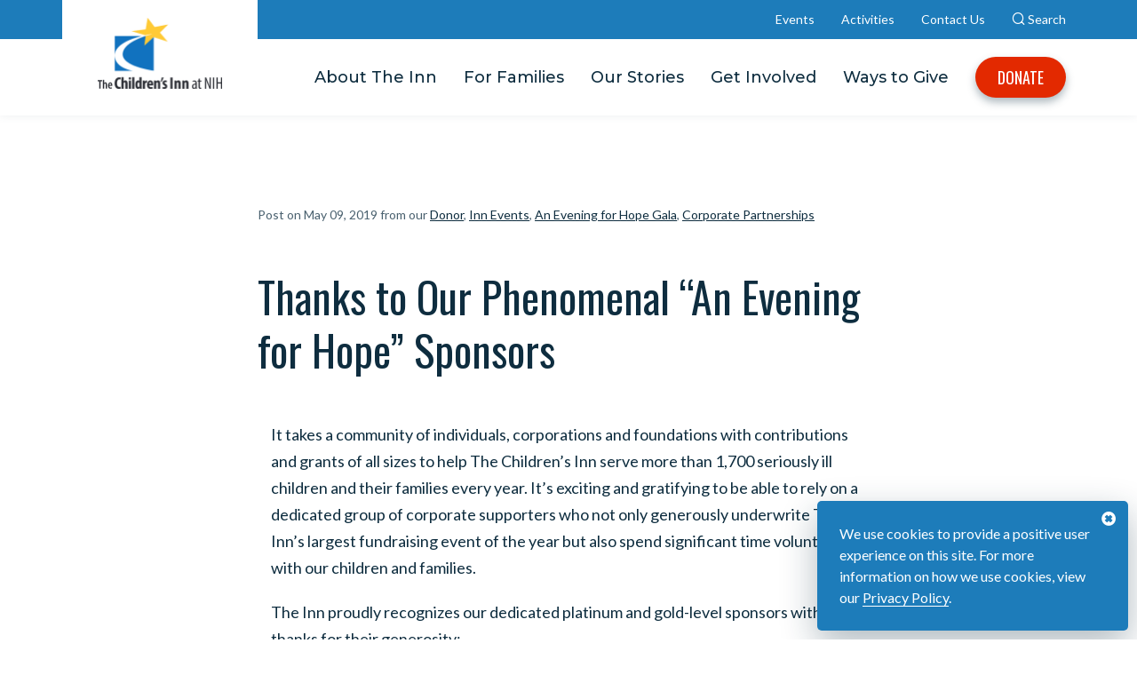

--- FILE ---
content_type: text/html; charset=UTF-8
request_url: https://childrensinn.org/stories/thanks-to-our-phenomenal-an-evening-for-hope-sponsors/
body_size: 20889
content:

<!DOCTYPE html>
<html lang="en" lang="en-US" data-environment="production">
	<head>

		<!-- Google Tag Manager -->
		<script>(function(w,d,s,l,i){w[l]=w[l]||[];w[l].push({'gtm.start':
			new Date().getTime(),event:'gtm.js'});var f=d.getElementsByTagName(s)[0],
				j=d.createElement(s),dl=l!='dataLayer'?'&l='+l:'';j.async=true;j.src=
				'https://www.googletagmanager.com/gtm.js?id='+i+dl;f.parentNode.insertBefore(j,f);
			})(window,document,'script','dataLayer','GTM-MNGLNF3Z');</script>
		<!-- End Google Tag Manager -->

		<!-- Pardot tracking code -->
		<script type='text/javascript'>
			piAId = '1037023';
			piCId = '67565';
			piHostname = 'info.childrensinn.org';

			(function() {
				function async_load(){
					var s = document.createElement('script'); s.type = 'text/javascript';
					s.src = ('https:' == document.location.protocol ? 'https://' : 'http://') + piHostname + '/pd.js';
					var c = document.getElementsByTagName('script')[0]; c.parentNode.insertBefore(s, c);
				}
				if(window.attachEvent) { window.attachEvent('onload', async_load); }
				else { window.addEventListener('load', async_load, false); }
			})();
		</script>
		<!-- End Pardot tracking code -->

		<!-- Fundraise Up: the new standard for online giving -->
		<script>
			(function(w,d,s,n,a){if(!w[n]){var l='call,catch,on,once,set,then,track,openCheckout'
			.split(','),i,o=function(n){return'function'==typeof n?o.l.push([arguments])&&o
			:function(){return o.l.push([n,arguments])&&o}},t=d.getElementsByTagName(s)[0],
			j=d.createElement(s);j.async=!0;j.src='https://cdn.fundraiseup.com/widget/'+a+'';
			t.parentNode.insertBefore(j,t);o.s=Date.now();o.v=5;o.h=w.location.href;o.l=[];
			for(i=0;i<8;i++)o[l[i]]=o(l[i]);w[n]=o}
			})(window,document,'script','FundraiseUp','AFZNUTWP');
		</script>
		<!-- End Fundraise Up -->

		<meta charset="UTF-8">
		<meta name="HandheldFriendly" content="True">
		<meta name="MobileOptimized" content="320">
		<meta name="viewport" content="width=device-width, initial-scale=1">
		<meta http-equiv="X-UA-Compatible" content="IE=edge" /><script type="text/javascript">(window.NREUM||(NREUM={})).init={ajax:{deny_list:["bam.nr-data.net"]},feature_flags:["soft_nav"]};(window.NREUM||(NREUM={})).loader_config={licenseKey:"NRJS-2d8b837b57a2d03c7a4",applicationID:"1008856749",browserID:"1008908010"};;/*! For license information please see nr-loader-rum-1.308.0.min.js.LICENSE.txt */
(()=>{var e,t,r={163:(e,t,r)=>{"use strict";r.d(t,{j:()=>E});var n=r(384),i=r(1741);var a=r(2555);r(860).K7.genericEvents;const s="experimental.resources",o="register",c=e=>{if(!e||"string"!=typeof e)return!1;try{document.createDocumentFragment().querySelector(e)}catch{return!1}return!0};var d=r(2614),u=r(944),l=r(8122);const f="[data-nr-mask]",g=e=>(0,l.a)(e,(()=>{const e={feature_flags:[],experimental:{allow_registered_children:!1,resources:!1},mask_selector:"*",block_selector:"[data-nr-block]",mask_input_options:{color:!1,date:!1,"datetime-local":!1,email:!1,month:!1,number:!1,range:!1,search:!1,tel:!1,text:!1,time:!1,url:!1,week:!1,textarea:!1,select:!1,password:!0}};return{ajax:{deny_list:void 0,block_internal:!0,enabled:!0,autoStart:!0},api:{get allow_registered_children(){return e.feature_flags.includes(o)||e.experimental.allow_registered_children},set allow_registered_children(t){e.experimental.allow_registered_children=t},duplicate_registered_data:!1},browser_consent_mode:{enabled:!1},distributed_tracing:{enabled:void 0,exclude_newrelic_header:void 0,cors_use_newrelic_header:void 0,cors_use_tracecontext_headers:void 0,allowed_origins:void 0},get feature_flags(){return e.feature_flags},set feature_flags(t){e.feature_flags=t},generic_events:{enabled:!0,autoStart:!0},harvest:{interval:30},jserrors:{enabled:!0,autoStart:!0},logging:{enabled:!0,autoStart:!0},metrics:{enabled:!0,autoStart:!0},obfuscate:void 0,page_action:{enabled:!0},page_view_event:{enabled:!0,autoStart:!0},page_view_timing:{enabled:!0,autoStart:!0},performance:{capture_marks:!1,capture_measures:!1,capture_detail:!0,resources:{get enabled(){return e.feature_flags.includes(s)||e.experimental.resources},set enabled(t){e.experimental.resources=t},asset_types:[],first_party_domains:[],ignore_newrelic:!0}},privacy:{cookies_enabled:!0},proxy:{assets:void 0,beacon:void 0},session:{expiresMs:d.wk,inactiveMs:d.BB},session_replay:{autoStart:!0,enabled:!1,preload:!1,sampling_rate:10,error_sampling_rate:100,collect_fonts:!1,inline_images:!1,fix_stylesheets:!0,mask_all_inputs:!0,get mask_text_selector(){return e.mask_selector},set mask_text_selector(t){c(t)?e.mask_selector="".concat(t,",").concat(f):""===t||null===t?e.mask_selector=f:(0,u.R)(5,t)},get block_class(){return"nr-block"},get ignore_class(){return"nr-ignore"},get mask_text_class(){return"nr-mask"},get block_selector(){return e.block_selector},set block_selector(t){c(t)?e.block_selector+=",".concat(t):""!==t&&(0,u.R)(6,t)},get mask_input_options(){return e.mask_input_options},set mask_input_options(t){t&&"object"==typeof t?e.mask_input_options={...t,password:!0}:(0,u.R)(7,t)}},session_trace:{enabled:!0,autoStart:!0},soft_navigations:{enabled:!0,autoStart:!0},spa:{enabled:!0,autoStart:!0},ssl:void 0,user_actions:{enabled:!0,elementAttributes:["id","className","tagName","type"]}}})());var p=r(6154),m=r(9324);let h=0;const v={buildEnv:m.F3,distMethod:m.Xs,version:m.xv,originTime:p.WN},b={consented:!1},y={appMetadata:{},get consented(){return this.session?.state?.consent||b.consented},set consented(e){b.consented=e},customTransaction:void 0,denyList:void 0,disabled:!1,harvester:void 0,isolatedBacklog:!1,isRecording:!1,loaderType:void 0,maxBytes:3e4,obfuscator:void 0,onerror:void 0,ptid:void 0,releaseIds:{},session:void 0,timeKeeper:void 0,registeredEntities:[],jsAttributesMetadata:{bytes:0},get harvestCount(){return++h}},_=e=>{const t=(0,l.a)(e,y),r=Object.keys(v).reduce((e,t)=>(e[t]={value:v[t],writable:!1,configurable:!0,enumerable:!0},e),{});return Object.defineProperties(t,r)};var w=r(5701);const x=e=>{const t=e.startsWith("http");e+="/",r.p=t?e:"https://"+e};var R=r(7836),k=r(3241);const A={accountID:void 0,trustKey:void 0,agentID:void 0,licenseKey:void 0,applicationID:void 0,xpid:void 0},S=e=>(0,l.a)(e,A),T=new Set;function E(e,t={},r,s){let{init:o,info:c,loader_config:d,runtime:u={},exposed:l=!0}=t;if(!c){const e=(0,n.pV)();o=e.init,c=e.info,d=e.loader_config}e.init=g(o||{}),e.loader_config=S(d||{}),c.jsAttributes??={},p.bv&&(c.jsAttributes.isWorker=!0),e.info=(0,a.D)(c);const f=e.init,m=[c.beacon,c.errorBeacon];T.has(e.agentIdentifier)||(f.proxy.assets&&(x(f.proxy.assets),m.push(f.proxy.assets)),f.proxy.beacon&&m.push(f.proxy.beacon),e.beacons=[...m],function(e){const t=(0,n.pV)();Object.getOwnPropertyNames(i.W.prototype).forEach(r=>{const n=i.W.prototype[r];if("function"!=typeof n||"constructor"===n)return;let a=t[r];e[r]&&!1!==e.exposed&&"micro-agent"!==e.runtime?.loaderType&&(t[r]=(...t)=>{const n=e[r](...t);return a?a(...t):n})})}(e),(0,n.US)("activatedFeatures",w.B)),u.denyList=[...f.ajax.deny_list||[],...f.ajax.block_internal?m:[]],u.ptid=e.agentIdentifier,u.loaderType=r,e.runtime=_(u),T.has(e.agentIdentifier)||(e.ee=R.ee.get(e.agentIdentifier),e.exposed=l,(0,k.W)({agentIdentifier:e.agentIdentifier,drained:!!w.B?.[e.agentIdentifier],type:"lifecycle",name:"initialize",feature:void 0,data:e.config})),T.add(e.agentIdentifier)}},384:(e,t,r)=>{"use strict";r.d(t,{NT:()=>s,US:()=>u,Zm:()=>o,bQ:()=>d,dV:()=>c,pV:()=>l});var n=r(6154),i=r(1863),a=r(1910);const s={beacon:"bam.nr-data.net",errorBeacon:"bam.nr-data.net"};function o(){return n.gm.NREUM||(n.gm.NREUM={}),void 0===n.gm.newrelic&&(n.gm.newrelic=n.gm.NREUM),n.gm.NREUM}function c(){let e=o();return e.o||(e.o={ST:n.gm.setTimeout,SI:n.gm.setImmediate||n.gm.setInterval,CT:n.gm.clearTimeout,XHR:n.gm.XMLHttpRequest,REQ:n.gm.Request,EV:n.gm.Event,PR:n.gm.Promise,MO:n.gm.MutationObserver,FETCH:n.gm.fetch,WS:n.gm.WebSocket},(0,a.i)(...Object.values(e.o))),e}function d(e,t){let r=o();r.initializedAgents??={},t.initializedAt={ms:(0,i.t)(),date:new Date},r.initializedAgents[e]=t}function u(e,t){o()[e]=t}function l(){return function(){let e=o();const t=e.info||{};e.info={beacon:s.beacon,errorBeacon:s.errorBeacon,...t}}(),function(){let e=o();const t=e.init||{};e.init={...t}}(),c(),function(){let e=o();const t=e.loader_config||{};e.loader_config={...t}}(),o()}},782:(e,t,r)=>{"use strict";r.d(t,{T:()=>n});const n=r(860).K7.pageViewTiming},860:(e,t,r)=>{"use strict";r.d(t,{$J:()=>u,K7:()=>c,P3:()=>d,XX:()=>i,Yy:()=>o,df:()=>a,qY:()=>n,v4:()=>s});const n="events",i="jserrors",a="browser/blobs",s="rum",o="browser/logs",c={ajax:"ajax",genericEvents:"generic_events",jserrors:i,logging:"logging",metrics:"metrics",pageAction:"page_action",pageViewEvent:"page_view_event",pageViewTiming:"page_view_timing",sessionReplay:"session_replay",sessionTrace:"session_trace",softNav:"soft_navigations",spa:"spa"},d={[c.pageViewEvent]:1,[c.pageViewTiming]:2,[c.metrics]:3,[c.jserrors]:4,[c.spa]:5,[c.ajax]:6,[c.sessionTrace]:7,[c.softNav]:8,[c.sessionReplay]:9,[c.logging]:10,[c.genericEvents]:11},u={[c.pageViewEvent]:s,[c.pageViewTiming]:n,[c.ajax]:n,[c.spa]:n,[c.softNav]:n,[c.metrics]:i,[c.jserrors]:i,[c.sessionTrace]:a,[c.sessionReplay]:a,[c.logging]:o,[c.genericEvents]:"ins"}},944:(e,t,r)=>{"use strict";r.d(t,{R:()=>i});var n=r(3241);function i(e,t){"function"==typeof console.debug&&(console.debug("New Relic Warning: https://github.com/newrelic/newrelic-browser-agent/blob/main/docs/warning-codes.md#".concat(e),t),(0,n.W)({agentIdentifier:null,drained:null,type:"data",name:"warn",feature:"warn",data:{code:e,secondary:t}}))}},1687:(e,t,r)=>{"use strict";r.d(t,{Ak:()=>d,Ze:()=>f,x3:()=>u});var n=r(3241),i=r(7836),a=r(3606),s=r(860),o=r(2646);const c={};function d(e,t){const r={staged:!1,priority:s.P3[t]||0};l(e),c[e].get(t)||c[e].set(t,r)}function u(e,t){e&&c[e]&&(c[e].get(t)&&c[e].delete(t),p(e,t,!1),c[e].size&&g(e))}function l(e){if(!e)throw new Error("agentIdentifier required");c[e]||(c[e]=new Map)}function f(e="",t="feature",r=!1){if(l(e),!e||!c[e].get(t)||r)return p(e,t);c[e].get(t).staged=!0,g(e)}function g(e){const t=Array.from(c[e]);t.every(([e,t])=>t.staged)&&(t.sort((e,t)=>e[1].priority-t[1].priority),t.forEach(([t])=>{c[e].delete(t),p(e,t)}))}function p(e,t,r=!0){const s=e?i.ee.get(e):i.ee,c=a.i.handlers;if(!s.aborted&&s.backlog&&c){if((0,n.W)({agentIdentifier:e,type:"lifecycle",name:"drain",feature:t}),r){const e=s.backlog[t],r=c[t];if(r){for(let t=0;e&&t<e.length;++t)m(e[t],r);Object.entries(r).forEach(([e,t])=>{Object.values(t||{}).forEach(t=>{t[0]?.on&&t[0]?.context()instanceof o.y&&t[0].on(e,t[1])})})}}s.isolatedBacklog||delete c[t],s.backlog[t]=null,s.emit("drain-"+t,[])}}function m(e,t){var r=e[1];Object.values(t[r]||{}).forEach(t=>{var r=e[0];if(t[0]===r){var n=t[1],i=e[3],a=e[2];n.apply(i,a)}})}},1738:(e,t,r)=>{"use strict";r.d(t,{U:()=>g,Y:()=>f});var n=r(3241),i=r(9908),a=r(1863),s=r(944),o=r(5701),c=r(3969),d=r(8362),u=r(860),l=r(4261);function f(e,t,r,a){const f=a||r;!f||f[e]&&f[e]!==d.d.prototype[e]||(f[e]=function(){(0,i.p)(c.xV,["API/"+e+"/called"],void 0,u.K7.metrics,r.ee),(0,n.W)({agentIdentifier:r.agentIdentifier,drained:!!o.B?.[r.agentIdentifier],type:"data",name:"api",feature:l.Pl+e,data:{}});try{return t.apply(this,arguments)}catch(e){(0,s.R)(23,e)}})}function g(e,t,r,n,s){const o=e.info;null===r?delete o.jsAttributes[t]:o.jsAttributes[t]=r,(s||null===r)&&(0,i.p)(l.Pl+n,[(0,a.t)(),t,r],void 0,"session",e.ee)}},1741:(e,t,r)=>{"use strict";r.d(t,{W:()=>a});var n=r(944),i=r(4261);class a{#e(e,...t){if(this[e]!==a.prototype[e])return this[e](...t);(0,n.R)(35,e)}addPageAction(e,t){return this.#e(i.hG,e,t)}register(e){return this.#e(i.eY,e)}recordCustomEvent(e,t){return this.#e(i.fF,e,t)}setPageViewName(e,t){return this.#e(i.Fw,e,t)}setCustomAttribute(e,t,r){return this.#e(i.cD,e,t,r)}noticeError(e,t){return this.#e(i.o5,e,t)}setUserId(e,t=!1){return this.#e(i.Dl,e,t)}setApplicationVersion(e){return this.#e(i.nb,e)}setErrorHandler(e){return this.#e(i.bt,e)}addRelease(e,t){return this.#e(i.k6,e,t)}log(e,t){return this.#e(i.$9,e,t)}start(){return this.#e(i.d3)}finished(e){return this.#e(i.BL,e)}recordReplay(){return this.#e(i.CH)}pauseReplay(){return this.#e(i.Tb)}addToTrace(e){return this.#e(i.U2,e)}setCurrentRouteName(e){return this.#e(i.PA,e)}interaction(e){return this.#e(i.dT,e)}wrapLogger(e,t,r){return this.#e(i.Wb,e,t,r)}measure(e,t){return this.#e(i.V1,e,t)}consent(e){return this.#e(i.Pv,e)}}},1863:(e,t,r)=>{"use strict";function n(){return Math.floor(performance.now())}r.d(t,{t:()=>n})},1910:(e,t,r)=>{"use strict";r.d(t,{i:()=>a});var n=r(944);const i=new Map;function a(...e){return e.every(e=>{if(i.has(e))return i.get(e);const t="function"==typeof e?e.toString():"",r=t.includes("[native code]"),a=t.includes("nrWrapper");return r||a||(0,n.R)(64,e?.name||t),i.set(e,r),r})}},2555:(e,t,r)=>{"use strict";r.d(t,{D:()=>o,f:()=>s});var n=r(384),i=r(8122);const a={beacon:n.NT.beacon,errorBeacon:n.NT.errorBeacon,licenseKey:void 0,applicationID:void 0,sa:void 0,queueTime:void 0,applicationTime:void 0,ttGuid:void 0,user:void 0,account:void 0,product:void 0,extra:void 0,jsAttributes:{},userAttributes:void 0,atts:void 0,transactionName:void 0,tNamePlain:void 0};function s(e){try{return!!e.licenseKey&&!!e.errorBeacon&&!!e.applicationID}catch(e){return!1}}const o=e=>(0,i.a)(e,a)},2614:(e,t,r)=>{"use strict";r.d(t,{BB:()=>s,H3:()=>n,g:()=>d,iL:()=>c,tS:()=>o,uh:()=>i,wk:()=>a});const n="NRBA",i="SESSION",a=144e5,s=18e5,o={STARTED:"session-started",PAUSE:"session-pause",RESET:"session-reset",RESUME:"session-resume",UPDATE:"session-update"},c={SAME_TAB:"same-tab",CROSS_TAB:"cross-tab"},d={OFF:0,FULL:1,ERROR:2}},2646:(e,t,r)=>{"use strict";r.d(t,{y:()=>n});class n{constructor(e){this.contextId=e}}},2843:(e,t,r)=>{"use strict";r.d(t,{G:()=>a,u:()=>i});var n=r(3878);function i(e,t=!1,r,i){(0,n.DD)("visibilitychange",function(){if(t)return void("hidden"===document.visibilityState&&e());e(document.visibilityState)},r,i)}function a(e,t,r){(0,n.sp)("pagehide",e,t,r)}},3241:(e,t,r)=>{"use strict";r.d(t,{W:()=>a});var n=r(6154);const i="newrelic";function a(e={}){try{n.gm.dispatchEvent(new CustomEvent(i,{detail:e}))}catch(e){}}},3606:(e,t,r)=>{"use strict";r.d(t,{i:()=>a});var n=r(9908);a.on=s;var i=a.handlers={};function a(e,t,r,a){s(a||n.d,i,e,t,r)}function s(e,t,r,i,a){a||(a="feature"),e||(e=n.d);var s=t[a]=t[a]||{};(s[r]=s[r]||[]).push([e,i])}},3878:(e,t,r)=>{"use strict";function n(e,t){return{capture:e,passive:!1,signal:t}}function i(e,t,r=!1,i){window.addEventListener(e,t,n(r,i))}function a(e,t,r=!1,i){document.addEventListener(e,t,n(r,i))}r.d(t,{DD:()=>a,jT:()=>n,sp:()=>i})},3969:(e,t,r)=>{"use strict";r.d(t,{TZ:()=>n,XG:()=>o,rs:()=>i,xV:()=>s,z_:()=>a});const n=r(860).K7.metrics,i="sm",a="cm",s="storeSupportabilityMetrics",o="storeEventMetrics"},4234:(e,t,r)=>{"use strict";r.d(t,{W:()=>a});var n=r(7836),i=r(1687);class a{constructor(e,t){this.agentIdentifier=e,this.ee=n.ee.get(e),this.featureName=t,this.blocked=!1}deregisterDrain(){(0,i.x3)(this.agentIdentifier,this.featureName)}}},4261:(e,t,r)=>{"use strict";r.d(t,{$9:()=>d,BL:()=>o,CH:()=>g,Dl:()=>_,Fw:()=>y,PA:()=>h,Pl:()=>n,Pv:()=>k,Tb:()=>l,U2:()=>a,V1:()=>R,Wb:()=>x,bt:()=>b,cD:()=>v,d3:()=>w,dT:()=>c,eY:()=>p,fF:()=>f,hG:()=>i,k6:()=>s,nb:()=>m,o5:()=>u});const n="api-",i="addPageAction",a="addToTrace",s="addRelease",o="finished",c="interaction",d="log",u="noticeError",l="pauseReplay",f="recordCustomEvent",g="recordReplay",p="register",m="setApplicationVersion",h="setCurrentRouteName",v="setCustomAttribute",b="setErrorHandler",y="setPageViewName",_="setUserId",w="start",x="wrapLogger",R="measure",k="consent"},5289:(e,t,r)=>{"use strict";r.d(t,{GG:()=>s,Qr:()=>c,sB:()=>o});var n=r(3878),i=r(6389);function a(){return"undefined"==typeof document||"complete"===document.readyState}function s(e,t){if(a())return e();const r=(0,i.J)(e),s=setInterval(()=>{a()&&(clearInterval(s),r())},500);(0,n.sp)("load",r,t)}function o(e){if(a())return e();(0,n.DD)("DOMContentLoaded",e)}function c(e){if(a())return e();(0,n.sp)("popstate",e)}},5607:(e,t,r)=>{"use strict";r.d(t,{W:()=>n});const n=(0,r(9566).bz)()},5701:(e,t,r)=>{"use strict";r.d(t,{B:()=>a,t:()=>s});var n=r(3241);const i=new Set,a={};function s(e,t){const r=t.agentIdentifier;a[r]??={},e&&"object"==typeof e&&(i.has(r)||(t.ee.emit("rumresp",[e]),a[r]=e,i.add(r),(0,n.W)({agentIdentifier:r,loaded:!0,drained:!0,type:"lifecycle",name:"load",feature:void 0,data:e})))}},6154:(e,t,r)=>{"use strict";r.d(t,{OF:()=>c,RI:()=>i,WN:()=>u,bv:()=>a,eN:()=>l,gm:()=>s,mw:()=>o,sb:()=>d});var n=r(1863);const i="undefined"!=typeof window&&!!window.document,a="undefined"!=typeof WorkerGlobalScope&&("undefined"!=typeof self&&self instanceof WorkerGlobalScope&&self.navigator instanceof WorkerNavigator||"undefined"!=typeof globalThis&&globalThis instanceof WorkerGlobalScope&&globalThis.navigator instanceof WorkerNavigator),s=i?window:"undefined"!=typeof WorkerGlobalScope&&("undefined"!=typeof self&&self instanceof WorkerGlobalScope&&self||"undefined"!=typeof globalThis&&globalThis instanceof WorkerGlobalScope&&globalThis),o=Boolean("hidden"===s?.document?.visibilityState),c=/iPad|iPhone|iPod/.test(s.navigator?.userAgent),d=c&&"undefined"==typeof SharedWorker,u=((()=>{const e=s.navigator?.userAgent?.match(/Firefox[/\s](\d+\.\d+)/);Array.isArray(e)&&e.length>=2&&e[1]})(),Date.now()-(0,n.t)()),l=()=>"undefined"!=typeof PerformanceNavigationTiming&&s?.performance?.getEntriesByType("navigation")?.[0]?.responseStart},6389:(e,t,r)=>{"use strict";function n(e,t=500,r={}){const n=r?.leading||!1;let i;return(...r)=>{n&&void 0===i&&(e.apply(this,r),i=setTimeout(()=>{i=clearTimeout(i)},t)),n||(clearTimeout(i),i=setTimeout(()=>{e.apply(this,r)},t))}}function i(e){let t=!1;return(...r)=>{t||(t=!0,e.apply(this,r))}}r.d(t,{J:()=>i,s:()=>n})},6630:(e,t,r)=>{"use strict";r.d(t,{T:()=>n});const n=r(860).K7.pageViewEvent},7699:(e,t,r)=>{"use strict";r.d(t,{It:()=>a,KC:()=>o,No:()=>i,qh:()=>s});var n=r(860);const i=16e3,a=1e6,s="SESSION_ERROR",o={[n.K7.logging]:!0,[n.K7.genericEvents]:!1,[n.K7.jserrors]:!1,[n.K7.ajax]:!1}},7836:(e,t,r)=>{"use strict";r.d(t,{P:()=>o,ee:()=>c});var n=r(384),i=r(8990),a=r(2646),s=r(5607);const o="nr@context:".concat(s.W),c=function e(t,r){var n={},s={},u={},l=!1;try{l=16===r.length&&d.initializedAgents?.[r]?.runtime.isolatedBacklog}catch(e){}var f={on:p,addEventListener:p,removeEventListener:function(e,t){var r=n[e];if(!r)return;for(var i=0;i<r.length;i++)r[i]===t&&r.splice(i,1)},emit:function(e,r,n,i,a){!1!==a&&(a=!0);if(c.aborted&&!i)return;t&&a&&t.emit(e,r,n);var o=g(n);m(e).forEach(e=>{e.apply(o,r)});var d=v()[s[e]];d&&d.push([f,e,r,o]);return o},get:h,listeners:m,context:g,buffer:function(e,t){const r=v();if(t=t||"feature",f.aborted)return;Object.entries(e||{}).forEach(([e,n])=>{s[n]=t,t in r||(r[t]=[])})},abort:function(){f._aborted=!0,Object.keys(f.backlog).forEach(e=>{delete f.backlog[e]})},isBuffering:function(e){return!!v()[s[e]]},debugId:r,backlog:l?{}:t&&"object"==typeof t.backlog?t.backlog:{},isolatedBacklog:l};return Object.defineProperty(f,"aborted",{get:()=>{let e=f._aborted||!1;return e||(t&&(e=t.aborted),e)}}),f;function g(e){return e&&e instanceof a.y?e:e?(0,i.I)(e,o,()=>new a.y(o)):new a.y(o)}function p(e,t){n[e]=m(e).concat(t)}function m(e){return n[e]||[]}function h(t){return u[t]=u[t]||e(f,t)}function v(){return f.backlog}}(void 0,"globalEE"),d=(0,n.Zm)();d.ee||(d.ee=c)},8122:(e,t,r)=>{"use strict";r.d(t,{a:()=>i});var n=r(944);function i(e,t){try{if(!e||"object"!=typeof e)return(0,n.R)(3);if(!t||"object"!=typeof t)return(0,n.R)(4);const r=Object.create(Object.getPrototypeOf(t),Object.getOwnPropertyDescriptors(t)),a=0===Object.keys(r).length?e:r;for(let s in a)if(void 0!==e[s])try{if(null===e[s]){r[s]=null;continue}Array.isArray(e[s])&&Array.isArray(t[s])?r[s]=Array.from(new Set([...e[s],...t[s]])):"object"==typeof e[s]&&"object"==typeof t[s]?r[s]=i(e[s],t[s]):r[s]=e[s]}catch(e){r[s]||(0,n.R)(1,e)}return r}catch(e){(0,n.R)(2,e)}}},8362:(e,t,r)=>{"use strict";r.d(t,{d:()=>a});var n=r(9566),i=r(1741);class a extends i.W{agentIdentifier=(0,n.LA)(16)}},8374:(e,t,r)=>{r.nc=(()=>{try{return document?.currentScript?.nonce}catch(e){}return""})()},8990:(e,t,r)=>{"use strict";r.d(t,{I:()=>i});var n=Object.prototype.hasOwnProperty;function i(e,t,r){if(n.call(e,t))return e[t];var i=r();if(Object.defineProperty&&Object.keys)try{return Object.defineProperty(e,t,{value:i,writable:!0,enumerable:!1}),i}catch(e){}return e[t]=i,i}},9324:(e,t,r)=>{"use strict";r.d(t,{F3:()=>i,Xs:()=>a,xv:()=>n});const n="1.308.0",i="PROD",a="CDN"},9566:(e,t,r)=>{"use strict";r.d(t,{LA:()=>o,bz:()=>s});var n=r(6154);const i="xxxxxxxx-xxxx-4xxx-yxxx-xxxxxxxxxxxx";function a(e,t){return e?15&e[t]:16*Math.random()|0}function s(){const e=n.gm?.crypto||n.gm?.msCrypto;let t,r=0;return e&&e.getRandomValues&&(t=e.getRandomValues(new Uint8Array(30))),i.split("").map(e=>"x"===e?a(t,r++).toString(16):"y"===e?(3&a()|8).toString(16):e).join("")}function o(e){const t=n.gm?.crypto||n.gm?.msCrypto;let r,i=0;t&&t.getRandomValues&&(r=t.getRandomValues(new Uint8Array(e)));const s=[];for(var o=0;o<e;o++)s.push(a(r,i++).toString(16));return s.join("")}},9908:(e,t,r)=>{"use strict";r.d(t,{d:()=>n,p:()=>i});var n=r(7836).ee.get("handle");function i(e,t,r,i,a){a?(a.buffer([e],i),a.emit(e,t,r)):(n.buffer([e],i),n.emit(e,t,r))}}},n={};function i(e){var t=n[e];if(void 0!==t)return t.exports;var a=n[e]={exports:{}};return r[e](a,a.exports,i),a.exports}i.m=r,i.d=(e,t)=>{for(var r in t)i.o(t,r)&&!i.o(e,r)&&Object.defineProperty(e,r,{enumerable:!0,get:t[r]})},i.f={},i.e=e=>Promise.all(Object.keys(i.f).reduce((t,r)=>(i.f[r](e,t),t),[])),i.u=e=>"nr-rum-1.308.0.min.js",i.o=(e,t)=>Object.prototype.hasOwnProperty.call(e,t),e={},t="NRBA-1.308.0.PROD:",i.l=(r,n,a,s)=>{if(e[r])e[r].push(n);else{var o,c;if(void 0!==a)for(var d=document.getElementsByTagName("script"),u=0;u<d.length;u++){var l=d[u];if(l.getAttribute("src")==r||l.getAttribute("data-webpack")==t+a){o=l;break}}if(!o){c=!0;var f={296:"sha512-+MIMDsOcckGXa1EdWHqFNv7P+JUkd5kQwCBr3KE6uCvnsBNUrdSt4a/3/L4j4TxtnaMNjHpza2/erNQbpacJQA=="};(o=document.createElement("script")).charset="utf-8",i.nc&&o.setAttribute("nonce",i.nc),o.setAttribute("data-webpack",t+a),o.src=r,0!==o.src.indexOf(window.location.origin+"/")&&(o.crossOrigin="anonymous"),f[s]&&(o.integrity=f[s])}e[r]=[n];var g=(t,n)=>{o.onerror=o.onload=null,clearTimeout(p);var i=e[r];if(delete e[r],o.parentNode&&o.parentNode.removeChild(o),i&&i.forEach(e=>e(n)),t)return t(n)},p=setTimeout(g.bind(null,void 0,{type:"timeout",target:o}),12e4);o.onerror=g.bind(null,o.onerror),o.onload=g.bind(null,o.onload),c&&document.head.appendChild(o)}},i.r=e=>{"undefined"!=typeof Symbol&&Symbol.toStringTag&&Object.defineProperty(e,Symbol.toStringTag,{value:"Module"}),Object.defineProperty(e,"__esModule",{value:!0})},i.p="https://js-agent.newrelic.com/",(()=>{var e={374:0,840:0};i.f.j=(t,r)=>{var n=i.o(e,t)?e[t]:void 0;if(0!==n)if(n)r.push(n[2]);else{var a=new Promise((r,i)=>n=e[t]=[r,i]);r.push(n[2]=a);var s=i.p+i.u(t),o=new Error;i.l(s,r=>{if(i.o(e,t)&&(0!==(n=e[t])&&(e[t]=void 0),n)){var a=r&&("load"===r.type?"missing":r.type),s=r&&r.target&&r.target.src;o.message="Loading chunk "+t+" failed: ("+a+": "+s+")",o.name="ChunkLoadError",o.type=a,o.request=s,n[1](o)}},"chunk-"+t,t)}};var t=(t,r)=>{var n,a,[s,o,c]=r,d=0;if(s.some(t=>0!==e[t])){for(n in o)i.o(o,n)&&(i.m[n]=o[n]);if(c)c(i)}for(t&&t(r);d<s.length;d++)a=s[d],i.o(e,a)&&e[a]&&e[a][0](),e[a]=0},r=self["webpackChunk:NRBA-1.308.0.PROD"]=self["webpackChunk:NRBA-1.308.0.PROD"]||[];r.forEach(t.bind(null,0)),r.push=t.bind(null,r.push.bind(r))})(),(()=>{"use strict";i(8374);var e=i(8362),t=i(860);const r=Object.values(t.K7);var n=i(163);var a=i(9908),s=i(1863),o=i(4261),c=i(1738);var d=i(1687),u=i(4234),l=i(5289),f=i(6154),g=i(944),p=i(384);const m=e=>f.RI&&!0===e?.privacy.cookies_enabled;function h(e){return!!(0,p.dV)().o.MO&&m(e)&&!0===e?.session_trace.enabled}var v=i(6389),b=i(7699);class y extends u.W{constructor(e,t){super(e.agentIdentifier,t),this.agentRef=e,this.abortHandler=void 0,this.featAggregate=void 0,this.loadedSuccessfully=void 0,this.onAggregateImported=new Promise(e=>{this.loadedSuccessfully=e}),this.deferred=Promise.resolve(),!1===e.init[this.featureName].autoStart?this.deferred=new Promise((t,r)=>{this.ee.on("manual-start-all",(0,v.J)(()=>{(0,d.Ak)(e.agentIdentifier,this.featureName),t()}))}):(0,d.Ak)(e.agentIdentifier,t)}importAggregator(e,t,r={}){if(this.featAggregate)return;const n=async()=>{let n;await this.deferred;try{if(m(e.init)){const{setupAgentSession:t}=await i.e(296).then(i.bind(i,3305));n=t(e)}}catch(e){(0,g.R)(20,e),this.ee.emit("internal-error",[e]),(0,a.p)(b.qh,[e],void 0,this.featureName,this.ee)}try{if(!this.#t(this.featureName,n,e.init))return(0,d.Ze)(this.agentIdentifier,this.featureName),void this.loadedSuccessfully(!1);const{Aggregate:i}=await t();this.featAggregate=new i(e,r),e.runtime.harvester.initializedAggregates.push(this.featAggregate),this.loadedSuccessfully(!0)}catch(e){(0,g.R)(34,e),this.abortHandler?.(),(0,d.Ze)(this.agentIdentifier,this.featureName,!0),this.loadedSuccessfully(!1),this.ee&&this.ee.abort()}};f.RI?(0,l.GG)(()=>n(),!0):n()}#t(e,r,n){if(this.blocked)return!1;switch(e){case t.K7.sessionReplay:return h(n)&&!!r;case t.K7.sessionTrace:return!!r;default:return!0}}}var _=i(6630),w=i(2614),x=i(3241);class R extends y{static featureName=_.T;constructor(e){var t;super(e,_.T),this.setupInspectionEvents(e.agentIdentifier),t=e,(0,c.Y)(o.Fw,function(e,r){"string"==typeof e&&("/"!==e.charAt(0)&&(e="/"+e),t.runtime.customTransaction=(r||"http://custom.transaction")+e,(0,a.p)(o.Pl+o.Fw,[(0,s.t)()],void 0,void 0,t.ee))},t),this.importAggregator(e,()=>i.e(296).then(i.bind(i,3943)))}setupInspectionEvents(e){const t=(t,r)=>{t&&(0,x.W)({agentIdentifier:e,timeStamp:t.timeStamp,loaded:"complete"===t.target.readyState,type:"window",name:r,data:t.target.location+""})};(0,l.sB)(e=>{t(e,"DOMContentLoaded")}),(0,l.GG)(e=>{t(e,"load")}),(0,l.Qr)(e=>{t(e,"navigate")}),this.ee.on(w.tS.UPDATE,(t,r)=>{(0,x.W)({agentIdentifier:e,type:"lifecycle",name:"session",data:r})})}}class k extends e.d{constructor(e){var t;(super(),f.gm)?(this.features={},(0,p.bQ)(this.agentIdentifier,this),this.desiredFeatures=new Set(e.features||[]),this.desiredFeatures.add(R),(0,n.j)(this,e,e.loaderType||"agent"),t=this,(0,c.Y)(o.cD,function(e,r,n=!1){if("string"==typeof e){if(["string","number","boolean"].includes(typeof r)||null===r)return(0,c.U)(t,e,r,o.cD,n);(0,g.R)(40,typeof r)}else(0,g.R)(39,typeof e)},t),function(e){(0,c.Y)(o.Dl,function(t,r=!1){if("string"!=typeof t&&null!==t)return void(0,g.R)(41,typeof t);const n=e.info.jsAttributes["enduser.id"];r&&null!=n&&n!==t?(0,a.p)(o.Pl+"setUserIdAndResetSession",[t],void 0,"session",e.ee):(0,c.U)(e,"enduser.id",t,o.Dl,!0)},e)}(this),function(e){(0,c.Y)(o.nb,function(t){if("string"==typeof t||null===t)return(0,c.U)(e,"application.version",t,o.nb,!1);(0,g.R)(42,typeof t)},e)}(this),function(e){(0,c.Y)(o.d3,function(){e.ee.emit("manual-start-all")},e)}(this),function(e){(0,c.Y)(o.Pv,function(t=!0){if("boolean"==typeof t){if((0,a.p)(o.Pl+o.Pv,[t],void 0,"session",e.ee),e.runtime.consented=t,t){const t=e.features.page_view_event;t.onAggregateImported.then(e=>{const r=t.featAggregate;e&&!r.sentRum&&r.sendRum()})}}else(0,g.R)(65,typeof t)},e)}(this),this.run()):(0,g.R)(21)}get config(){return{info:this.info,init:this.init,loader_config:this.loader_config,runtime:this.runtime}}get api(){return this}run(){try{const e=function(e){const t={};return r.forEach(r=>{t[r]=!!e[r]?.enabled}),t}(this.init),n=[...this.desiredFeatures];n.sort((e,r)=>t.P3[e.featureName]-t.P3[r.featureName]),n.forEach(r=>{if(!e[r.featureName]&&r.featureName!==t.K7.pageViewEvent)return;if(r.featureName===t.K7.spa)return void(0,g.R)(67);const n=function(e){switch(e){case t.K7.ajax:return[t.K7.jserrors];case t.K7.sessionTrace:return[t.K7.ajax,t.K7.pageViewEvent];case t.K7.sessionReplay:return[t.K7.sessionTrace];case t.K7.pageViewTiming:return[t.K7.pageViewEvent];default:return[]}}(r.featureName).filter(e=>!(e in this.features));n.length>0&&(0,g.R)(36,{targetFeature:r.featureName,missingDependencies:n}),this.features[r.featureName]=new r(this)})}catch(e){(0,g.R)(22,e);for(const e in this.features)this.features[e].abortHandler?.();const t=(0,p.Zm)();delete t.initializedAgents[this.agentIdentifier]?.features,delete this.sharedAggregator;return t.ee.get(this.agentIdentifier).abort(),!1}}}var A=i(2843),S=i(782);class T extends y{static featureName=S.T;constructor(e){super(e,S.T),f.RI&&((0,A.u)(()=>(0,a.p)("docHidden",[(0,s.t)()],void 0,S.T,this.ee),!0),(0,A.G)(()=>(0,a.p)("winPagehide",[(0,s.t)()],void 0,S.T,this.ee)),this.importAggregator(e,()=>i.e(296).then(i.bind(i,2117))))}}var E=i(3969);class I extends y{static featureName=E.TZ;constructor(e){super(e,E.TZ),f.RI&&document.addEventListener("securitypolicyviolation",e=>{(0,a.p)(E.xV,["Generic/CSPViolation/Detected"],void 0,this.featureName,this.ee)}),this.importAggregator(e,()=>i.e(296).then(i.bind(i,9623)))}}new k({features:[R,T,I],loaderType:"lite"})})()})();</script>
		<meta name="facebook-domain-verification" content="rq17xa0l9is2rqsogyqve2y54vn6qi" />
		<meta name='robots' content='index, follow, max-image-preview:large, max-snippet:-1, max-video-preview:-1' />

	<title>Thanks to Our Phenomenal &quot;An Evening for Hope&quot; Sponsors - The Children&#039;s Inn at NIH</title>
	<meta name="description" content="The Inn proudly recognizes our dedicated platinum and gold-level sponsors with thanks for their generosity." />
	<link rel="canonical" href="https://childrensinn.org/stories/thanks-to-our-phenomenal-an-evening-for-hope-sponsors/" />
	<meta property="og:locale" content="en_US" />
	<meta property="og:type" content="article" />
	<meta property="og:title" content="Thanks to Our Phenomenal &quot;An Evening for Hope&quot; Sponsors - The Children&#039;s Inn at NIH" />
	<meta property="og:description" content="The Inn proudly recognizes our dedicated platinum and gold-level sponsors with thanks for their generosity." />
	<meta property="og:url" content="https://childrensinn.org/stories/thanks-to-our-phenomenal-an-evening-for-hope-sponsors/" />
	<meta property="og:site_name" content="The Children&#039;s Inn at NIH" />
	<meta property="article:publisher" content="https://www.facebook.com/TheChildrensInn" />
	<meta property="article:modified_time" content="2024-07-22T18:24:20+00:00" />
	<meta property="og:image" content="https://childrensinn.org/wp-content/uploads/2019/05/INT_lds_4cp_pos-copy-scaled.jpg" />
	<meta property="og:image:width" content="2560" />
	<meta property="og:image:height" content="830" />
	<meta property="og:image:type" content="image/jpeg" />
	<meta name="twitter:card" content="summary_large_image" />
	<meta name="twitter:label1" content="Est. reading time" />
	<meta name="twitter:data1" content="1 minute" />
	<script type="application/ld+json" class="yoast-schema-graph">{"@context":"https://schema.org","@graph":[{"@type":"WebPage","@id":"https://childrensinn.org/stories/thanks-to-our-phenomenal-an-evening-for-hope-sponsors/","url":"https://childrensinn.org/stories/thanks-to-our-phenomenal-an-evening-for-hope-sponsors/","name":"Thanks to Our Phenomenal \"An Evening for Hope\" Sponsors - The Children&#039;s Inn at NIH","isPartOf":{"@id":"https://childrensinn.org/#website"},"primaryImageOfPage":{"@id":"https://childrensinn.org/stories/thanks-to-our-phenomenal-an-evening-for-hope-sponsors/#primaryimage"},"image":{"@id":"https://childrensinn.org/stories/thanks-to-our-phenomenal-an-evening-for-hope-sponsors/#primaryimage"},"thumbnailUrl":"https://childrensinn.org/wp-content/uploads/2019/05/INT_lds_4cp_pos-copy-scaled.jpg","datePublished":"2019-05-09T16:03:20+00:00","dateModified":"2024-07-22T18:24:20+00:00","description":"The Inn proudly recognizes our dedicated platinum and gold-level sponsors with thanks for their generosity.","breadcrumb":{"@id":"https://childrensinn.org/stories/thanks-to-our-phenomenal-an-evening-for-hope-sponsors/#breadcrumb"},"inLanguage":"en-US","potentialAction":[{"@type":"ReadAction","target":["https://childrensinn.org/stories/thanks-to-our-phenomenal-an-evening-for-hope-sponsors/"]}]},{"@type":"ImageObject","inLanguage":"en-US","@id":"https://childrensinn.org/stories/thanks-to-our-phenomenal-an-evening-for-hope-sponsors/#primaryimage","url":"https://childrensinn.org/wp-content/uploads/2019/05/INT_lds_4cp_pos-copy-scaled.jpg","contentUrl":"https://childrensinn.org/wp-content/uploads/2019/05/INT_lds_4cp_pos-copy-scaled.jpg","width":2560,"height":830,"caption":"2019 An Evening For Hope Logo"},{"@type":"BreadcrumbList","@id":"https://childrensinn.org/stories/thanks-to-our-phenomenal-an-evening-for-hope-sponsors/#breadcrumb","itemListElement":[{"@type":"ListItem","position":1,"name":"Home","item":"https://childrensinn.org/"},{"@type":"ListItem","position":2,"name":"Thanks to Our Phenomenal &#8220;An Evening for Hope&#8221; Sponsors"}]},{"@type":"WebSite","@id":"https://childrensinn.org/#website","url":"https://childrensinn.org/","name":"The Children's Inn at NIH","description":"A &quot;Place Like Home&quot;","publisher":{"@id":"https://childrensinn.org/#organization"},"potentialAction":[{"@type":"SearchAction","target":{"@type":"EntryPoint","urlTemplate":"https://childrensinn.org/?s={search_term_string}"},"query-input":{"@type":"PropertyValueSpecification","valueRequired":true,"valueName":"search_term_string"}}],"inLanguage":"en-US"},{"@type":"Organization","@id":"https://childrensinn.org/#organization","name":"The Children's Inn at NIH","url":"https://childrensinn.org/","logo":{"@type":"ImageObject","inLanguage":"en-US","@id":"https://childrensinn.org/#/schema/logo/image/","url":"https://childrensinn.org/wp-content/uploads/2021/06/nih-logo-tricolor.png","contentUrl":"https://childrensinn.org/wp-content/uploads/2021/06/nih-logo-tricolor.png","width":282,"height":162,"caption":"The Children's Inn at NIH"},"image":{"@id":"https://childrensinn.org/#/schema/logo/image/"},"sameAs":["https://www.facebook.com/TheChildrensInn","https://www.instagram.com/thechildrensinn"]}]}</script>


<link rel='dns-prefetch' href='//childrensinn.org' />
<link rel='dns-prefetch' href='//ajax.googleapis.com' />
<link rel='dns-prefetch' href='//static.addtoany.com' />
<link rel='dns-prefetch' href='//fonts.googleapis.com' />
<style id='wp-img-auto-sizes-contain-inline-css' type='text/css'>
img:is([sizes=auto i],[sizes^="auto," i]){contain-intrinsic-size:3000px 1500px}
/*# sourceURL=wp-img-auto-sizes-contain-inline-css */
</style>
<link rel='stylesheet' id='etlak-block-editor-css' href='https://childrensinn.org/wp-content/plugins/everest-timeline-lite/inc/etlak-block/etlak-block.css?ver=1.1.4' type='text/css' media='all' />
<style id='classic-theme-styles-inline-css' type='text/css'>
/*! This file is auto-generated */
.wp-block-button__link{color:#fff;background-color:#32373c;border-radius:9999px;box-shadow:none;text-decoration:none;padding:calc(.667em + 2px) calc(1.333em + 2px);font-size:1.125em}.wp-block-file__button{background:#32373c;color:#fff;text-decoration:none}
/*# sourceURL=/wp-includes/css/classic-themes.min.css */
</style>
<link rel='stylesheet' id='dashicons-css' href='https://childrensinn.org/wp/wp-includes/css/dashicons.min.css?ver=6.9' type='text/css' media='all' />
<link rel='stylesheet' id='etlak-fontawesome-css' href='https://childrensinn.org/wp-content/plugins/everest-timeline-lite/css/font-awesome.min.css?ver=1.1.4' type='text/css' media='all' />
<link rel='stylesheet' id='etlak-font-css' href='//fonts.googleapis.com/css?family=Bitter%7CHind%7CPlayfair+Display%3A400%2C400i%2C700%2C700i%2C900%2C900i%7COpen+Sans%3A400%2C500%2C600%2C700%2C900%7CLato%3A300%2C400%2C700%2C900%7CMontserrat%7CDroid+Sans%7CRoboto%7CLora%3A400%2C400i%2C700%2C700i%7CRoboto+Slab%7CRubik%7CMerriweather%3A300%2C400%2C700%2C900%7CPoppins%7CRopa+Sans%7CPlayfair+Display%7CRubik%7CSource+Sans+Pro%7CRoboto+Condensed%7CRoboto+Slab%3A300%2C400%2C700%7CAmatic+SC%3A400%2C700%7CQuicksand%7COswald%7CQuicksand%3A400%2C500%2C700%7CVollkorn%3A400%2C400i%2C600%2C600i%2C700%2C700i%7CFjalla+One&#038;ver=6.9' type='text/css' media='all' />
<link rel='stylesheet' id='etlak-frontend-style-css' href='https://childrensinn.org/wp-content/plugins/everest-timeline-lite/css/etlak-frontend.css?ver=1.1.4' type='text/css' media='all' />
<link rel='stylesheet' id='etlak-responsive-style-css' href='https://childrensinn.org/wp-content/plugins/everest-timeline-lite/css/etlak-responsive.css?ver=1.1.4' type='text/css' media='all' />
<link rel='stylesheet' id='theme-styles-css' href='https://childrensinn.org/wp-content/themes/custom/childrens-inn/dist/styles/theme-styles.min.css?ver=1768572609' type='text/css' media='screen' />
<script type="text/javascript" src="https://ajax.googleapis.com/ajax/libs/jquery/3.3.1/jquery.min.js?ver=3.3.1" id="jquery-js"></script>
<script type="text/javascript" src="https://childrensinn.org/wp-content/plugins/everest-timeline-lite/js/et-frontend-script.js?ver=1.1.4" id="etlak-frontend-script-js"></script>
<link rel="https://api.w.org/" href="https://childrensinn.org/wp-json/" /><link rel="alternate" title="JSON" type="application/json" href="https://childrensinn.org/wp-json/wp/v2/our-story/14425" />	<style id='wp-block-paragraph-inline-css' type='text/css'>
.is-small-text{font-size:.875em}.is-regular-text{font-size:1em}.is-large-text{font-size:2.25em}.is-larger-text{font-size:3em}.has-drop-cap:not(:focus):first-letter{float:left;font-size:8.4em;font-style:normal;font-weight:100;line-height:.68;margin:.05em .1em 0 0;text-transform:uppercase}body.rtl .has-drop-cap:not(:focus):first-letter{float:none;margin-left:.1em}p.has-drop-cap.has-background{overflow:hidden}:root :where(p.has-background){padding:1.25em 2.375em}:where(p.has-text-color:not(.has-link-color)) a{color:inherit}p.has-text-align-left[style*="writing-mode:vertical-lr"],p.has-text-align-right[style*="writing-mode:vertical-rl"]{rotate:180deg}
/*# sourceURL=https://childrensinn.org/wp/wp-includes/blocks/paragraph/style.min.css */
</style>
<style id='global-styles-inline-css' type='text/css'>
:root{--wp--preset--aspect-ratio--square: 1;--wp--preset--aspect-ratio--4-3: 4/3;--wp--preset--aspect-ratio--3-4: 3/4;--wp--preset--aspect-ratio--3-2: 3/2;--wp--preset--aspect-ratio--2-3: 2/3;--wp--preset--aspect-ratio--16-9: 16/9;--wp--preset--aspect-ratio--9-16: 9/16;--wp--preset--gradient--vivid-cyan-blue-to-vivid-purple: linear-gradient(135deg,rgb(6,147,227) 0%,rgb(155,81,224) 100%);--wp--preset--gradient--light-green-cyan-to-vivid-green-cyan: linear-gradient(135deg,rgb(122,220,180) 0%,rgb(0,208,130) 100%);--wp--preset--gradient--luminous-vivid-amber-to-luminous-vivid-orange: linear-gradient(135deg,rgb(252,185,0) 0%,rgb(255,105,0) 100%);--wp--preset--gradient--luminous-vivid-orange-to-vivid-red: linear-gradient(135deg,rgb(255,105,0) 0%,rgb(207,46,46) 100%);--wp--preset--gradient--very-light-gray-to-cyan-bluish-gray: linear-gradient(135deg,rgb(238,238,238) 0%,rgb(169,184,195) 100%);--wp--preset--gradient--cool-to-warm-spectrum: linear-gradient(135deg,rgb(74,234,220) 0%,rgb(151,120,209) 20%,rgb(207,42,186) 40%,rgb(238,44,130) 60%,rgb(251,105,98) 80%,rgb(254,248,76) 100%);--wp--preset--gradient--blush-light-purple: linear-gradient(135deg,rgb(255,206,236) 0%,rgb(152,150,240) 100%);--wp--preset--gradient--blush-bordeaux: linear-gradient(135deg,rgb(254,205,165) 0%,rgb(254,45,45) 50%,rgb(107,0,62) 100%);--wp--preset--gradient--luminous-dusk: linear-gradient(135deg,rgb(255,203,112) 0%,rgb(199,81,192) 50%,rgb(65,88,208) 100%);--wp--preset--gradient--pale-ocean: linear-gradient(135deg,rgb(255,245,203) 0%,rgb(182,227,212) 50%,rgb(51,167,181) 100%);--wp--preset--gradient--electric-grass: linear-gradient(135deg,rgb(202,248,128) 0%,rgb(113,206,126) 100%);--wp--preset--gradient--midnight: linear-gradient(135deg,rgb(2,3,129) 0%,rgb(40,116,252) 100%);--wp--preset--font-size--small: 13px;--wp--preset--font-size--medium: 20px;--wp--preset--font-size--large: 36px;--wp--preset--font-size--x-large: 42px;--wp--preset--spacing--20: 0.44rem;--wp--preset--spacing--30: 0.67rem;--wp--preset--spacing--40: 1rem;--wp--preset--spacing--50: 1.5rem;--wp--preset--spacing--60: 2.25rem;--wp--preset--spacing--70: 3.38rem;--wp--preset--spacing--80: 5.06rem;--wp--preset--shadow--natural: 6px 6px 9px rgba(0, 0, 0, 0.2);--wp--preset--shadow--deep: 12px 12px 50px rgba(0, 0, 0, 0.4);--wp--preset--shadow--sharp: 6px 6px 0px rgba(0, 0, 0, 0.2);--wp--preset--shadow--outlined: 6px 6px 0px -3px rgb(255, 255, 255), 6px 6px rgb(0, 0, 0);--wp--preset--shadow--crisp: 6px 6px 0px rgb(0, 0, 0);}:where(.is-layout-flex){gap: 0.5em;}:where(.is-layout-grid){gap: 0.5em;}body .is-layout-flex{display: flex;}.is-layout-flex{flex-wrap: wrap;align-items: center;}.is-layout-flex > :is(*, div){margin: 0;}body .is-layout-grid{display: grid;}.is-layout-grid > :is(*, div){margin: 0;}:where(.wp-block-columns.is-layout-flex){gap: 2em;}:where(.wp-block-columns.is-layout-grid){gap: 2em;}:where(.wp-block-post-template.is-layout-flex){gap: 1.25em;}:where(.wp-block-post-template.is-layout-grid){gap: 1.25em;}.has-vivid-cyan-blue-to-vivid-purple-gradient-background{background: var(--wp--preset--gradient--vivid-cyan-blue-to-vivid-purple) !important;}.has-light-green-cyan-to-vivid-green-cyan-gradient-background{background: var(--wp--preset--gradient--light-green-cyan-to-vivid-green-cyan) !important;}.has-luminous-vivid-amber-to-luminous-vivid-orange-gradient-background{background: var(--wp--preset--gradient--luminous-vivid-amber-to-luminous-vivid-orange) !important;}.has-luminous-vivid-orange-to-vivid-red-gradient-background{background: var(--wp--preset--gradient--luminous-vivid-orange-to-vivid-red) !important;}.has-very-light-gray-to-cyan-bluish-gray-gradient-background{background: var(--wp--preset--gradient--very-light-gray-to-cyan-bluish-gray) !important;}.has-cool-to-warm-spectrum-gradient-background{background: var(--wp--preset--gradient--cool-to-warm-spectrum) !important;}.has-blush-light-purple-gradient-background{background: var(--wp--preset--gradient--blush-light-purple) !important;}.has-blush-bordeaux-gradient-background{background: var(--wp--preset--gradient--blush-bordeaux) !important;}.has-luminous-dusk-gradient-background{background: var(--wp--preset--gradient--luminous-dusk) !important;}.has-pale-ocean-gradient-background{background: var(--wp--preset--gradient--pale-ocean) !important;}.has-electric-grass-gradient-background{background: var(--wp--preset--gradient--electric-grass) !important;}.has-midnight-gradient-background{background: var(--wp--preset--gradient--midnight) !important;}.has-small-font-size{font-size: var(--wp--preset--font-size--small) !important;}.has-medium-font-size{font-size: var(--wp--preset--font-size--medium) !important;}.has-large-font-size{font-size: var(--wp--preset--font-size--large) !important;}.has-x-large-font-size{font-size: var(--wp--preset--font-size--x-large) !important;}
/*# sourceURL=global-styles-inline-css */
</style>
</head>

	<body class="wp-singular our-story-template-default single single-our-story postid-14425 wp-embed-responsive wp-theme-customchildrens-inn">
		<!-- Google Tag Manager (noscript) -->
		<noscript><iframe src="https://www.googletagmanager.com/ns.html?id=GTM-MNGLNF3Z" height="0" width="0" style="display:none;visibility:hidden"></iframe></noscript>
		<!-- End Google Tag Manager (noscript) -->

		<a class="sr-only sr-only-focusable skip-to-content"
		   href="#site-main"
		   title="">Skip to content</a>
			<div id="cookie-notice-container" class="cookie-notice__container container container--padded">

		<div class="cookie-notice__text">
			<p>We use cookies to provide a positive user experience on this site. For more information on how we use cookies, view our <a href="https://childrensinn.org/privacy-policy/">Privacy Policy</a>.</p>

			
		</div>

		<button id="cookie-notice-close" class="cookie-notice__close" role="button" aria-label="Dismiss Notice">
			<i class="icon icon-close"></i>
			<span class="sr-only">
				Dismiss Notice			</span>
		</button>

	</div>

<header class="header" role="banner">
	<div class="header__primary">
		<div class="header__container">

			<div class="header__logo header__logo--desktop">
				<a href="https://childrensinn.org" title="Return to homepage">
					<img class="logo" src="https://childrensinn.org/wp-content/uploads/2021/06/nih-logo-tricolor.png" alt="Children&#039;s Inn Logo">
				</a>
			</div>

			<div class="header__column-right">

				<div class="header__logo header__logo--mobile">
					<a href="https://childrensinn.org" title="Return to homepage">
						<img class="logo" src="https://childrensinn.org/wp-content/uploads/2021/06/nih-logo-tricolor.png" alt="Children&#039;s Inn Logo">
					</a>
				</div>

				<nav class="header__menu" id="js-header-nav" role="navigation" aria-label="Main site navigation">
					<ul id="menu-primary" class="menu menu__header"><li id="menu-item-186" class="menu-item menu-item-type-post_type menu-item-object-page menu-item-has-children menu-item-186"><a class="menu-item-link menu-item-link-has-children" href="https://childrensinn.org/about/" aria-controls="sub-menu-186" aria-expanded="false" aria-haspopup="true">About The Inn</a>
<ul class="sub-menu collapse" id="sub-menu-186" aria-hidden='true' aria-expanded='false' aria-label='About The Inn sub-menu'>
	<li id="menu-item-13850" class="menu-item--mobile-only menu-item menu-item-type-post_type menu-item-object-page menu-item-13850"><a class="menu-item-link" href="https://childrensinn.org/about/">About The Inn</a></li>
	<li id="menu-item-15966" class="menu-item menu-item-type-post_type menu-item-object-page menu-item-15966"><a class="menu-item-link" href="https://childrensinn.org/about/our-history/">Our History</a></li>
	<li id="menu-item-13820" class="menu-item menu-item-type-post_type menu-item-object-page menu-item-13820"><a class="menu-item-link" href="https://childrensinn.org/about/our-purpose/">Our Purpose</a></li>
	<li id="menu-item-13835" class="menu-item menu-item-type-post_type menu-item-object-page menu-item-13835"><a class="menu-item-link" href="https://childrensinn.org/about/impact/">Our Impact</a></li>
	<li id="menu-item-13834" class="menu-item menu-item-type-post_type menu-item-object-page menu-item-13834"><a class="menu-item-link" href="https://childrensinn.org/about/our-partnership-with-the-nih/">Our Partnership with the NIH</a></li>
	<li id="menu-item-15575" class="menu-item menu-item-type-post_type menu-item-object-page menu-item-15575"><a class="menu-item-link" href="https://childrensinn.org/about/leadership/">Our Leadership</a></li>
	<li id="menu-item-13833" class="menu-item menu-item-type-post_type menu-item-object-page menu-item-13833"><a class="menu-item-link" href="https://childrensinn.org/about/tour-the-inn/">Tour The Inn</a></li>
	<li id="menu-item-24010" class="menu-item menu-item-type-post_type menu-item-object-page menu-item-24010"><a class="menu-item-link" href="https://childrensinn.org/about/tour-the-inn/the-inn-under-construction/">Inn of Tomorrow</a></li>
	<li id="menu-item-13832" class="menu-item menu-item-type-post_type menu-item-object-page menu-item-13832"><a class="menu-item-link" href="https://childrensinn.org/about/financials/">Financials</a></li>
	<li id="menu-item-25477" class="menu-item menu-item-type-post_type menu-item-object-page menu-item-25477"><a class="menu-item-link" href="https://childrensinn.org/about/2025-annual-report/">2025 Annual Report</a></li>
	<li id="menu-item-21477" class="menu-item menu-item-type-post_type menu-item-object-page menu-item-21477"><a class="menu-item-link" href="https://childrensinn.org/about/strategic-plan/">Strategic Plan</a></li>
	<li id="menu-item-13831" class="menu-item menu-item-type-post_type menu-item-object-page menu-item-13831"><a class="menu-item-link" href="https://childrensinn.org/about/in-the-news/">In the News</a></li>
</ul>
</li>
<li id="menu-item-187" class="menu-item menu-item-type-post_type menu-item-object-page menu-item-has-children menu-item-187"><a class="menu-item-link menu-item-link-has-children" href="https://childrensinn.org/families/" aria-controls="sub-menu-187" aria-expanded="false" aria-haspopup="true">For Families</a>
<ul class="sub-menu collapse" id="sub-menu-187" aria-hidden='true' aria-expanded='false' aria-label='For Families sub-menu'>
	<li id="menu-item-265" class="menu-item--mobile-only menu-item menu-item-type-post_type menu-item-object-page menu-item-265"><a class="menu-item-link" href="https://childrensinn.org/families/">For Families</a></li>
	<li id="menu-item-192" class="menu-item menu-item-type-post_type menu-item-object-page menu-item-has-children menu-item-192"><a class="menu-item-link menu-item-link-has-children" href="https://childrensinn.org/families/reservations/" aria-controls="sub-menu-192" aria-expanded="false" aria-haspopup="true">Make a Reservation</a>
	<ul class="sub-menu collapse" id="sub-menu-192" aria-hidden='true' aria-expanded='false' aria-label='Make a Reservation sub-menu'>
		<li id="menu-item-14884" class="menu-item menu-item-type-post_type menu-item-object-page menu-item-14884"><a class="menu-item-link" href="https://childrensinn.org/families/reservations/isolation-room-request/">Isolation Room Information</a></li>
	</ul>
</li>
	<li id="menu-item-20673" class="menu-item menu-item-type-post_type menu-item-object-page menu-item-20673"><a class="menu-item-link" href="https://childrensinn.org/families/health-resources-for-families/">Health Resources for Families</a></li>
	<li id="menu-item-20699" class="menu-item menu-item-type-post_type menu-item-object-page menu-item-20699"><a class="menu-item-link" href="https://childrensinn.org/families/faqs/">General Family FAQs</a></li>
	<li id="menu-item-14885" class="menu-item menu-item-type-post_type menu-item-object-page menu-item-14885"><a class="menu-item-link" href="https://childrensinn.org/families/preparing-for-your-stay/">Preparing For Your Stay</a></li>
	<li id="menu-item-190" class="menu-item menu-item-type-post_type menu-item-object-page menu-item-190"><a class="menu-item-link" href="https://childrensinn.org/families/during-your-stay/">During Your Stay</a></li>
	<li id="menu-item-20675" class="menu-item menu-item-type-post_type menu-item-object-page menu-item-20675"><a class="menu-item-link" href="https://childrensinn.org/families/transportation/">Transportation Information</a></li>
</ul>
</li>
<li id="menu-item-13838" class="menu-item menu-item-type-post_type menu-item-object-page menu-item-13838"><a class="menu-item-link" href="https://childrensinn.org/our-stories/">Our Stories</a></li>
<li id="menu-item-193" class="menu-item menu-item-type-post_type menu-item-object-page menu-item-has-children menu-item-193"><a class="menu-item-link menu-item-link-has-children" href="https://childrensinn.org/get-involved/" aria-controls="sub-menu-193" aria-expanded="false" aria-haspopup="true">Get Involved</a>
<ul class="sub-menu collapse" id="sub-menu-193" aria-hidden='true' aria-expanded='false' aria-label='Get Involved sub-menu'>
	<li id="menu-item-13851" class="menu-item--mobile-only menu-item menu-item-type-post_type menu-item-object-page menu-item-13851"><a class="menu-item-link" href="https://childrensinn.org/get-involved/">Get Involved</a></li>
	<li id="menu-item-13846" class="menu-item menu-item-type-post_type menu-item-object-page menu-item-13846"><a class="menu-item-link" href="https://childrensinn.org/get-involved/corporate-partnerships/">Corporate &#038; Foundation Partnerships</a></li>
	<li id="menu-item-13845" class="menu-item menu-item-type-post_type menu-item-object-page menu-item-13845"><a class="menu-item-link" href="https://childrensinn.org/get-involved/individual-opportunities/">Volunteer</a></li>
	<li id="menu-item-15186" class="menu-item menu-item-type-post_type menu-item-object-page menu-item-15186"><a class="menu-item-link" href="https://childrensinn.org/get-involved/family-meals-program/">Family Dinner Program</a></li>
	<li id="menu-item-20878" class="menu-item menu-item-type-post_type menu-item-object-page menu-item-20878"><a class="menu-item-link" href="https://childrensinn.org/teen-ambassador/">Teen Ambassador Program</a></li>
	<li id="menu-item-195" class="menu-item menu-item-type-post_type menu-item-object-page menu-item-195"><a class="menu-item-link" href="https://childrensinn.org/ways-to-give/winn/">Women for The Inn</a></li>
	<li id="menu-item-20806" class="menu-item menu-item-type-post_type menu-item-object-page menu-item-20806"><a class="menu-item-link" href="https://childrensinn.org/get-involved/thoughtful-treasures/">Thoughtful Treasures</a></li>
	<li id="menu-item-25369" class="menu-item menu-item-type-post_type menu-item-object-page menu-item-25369"><a class="menu-item-link" href="https://childrensinn.org/holiday-wishlist/">Inn Wish List – Holiday Season</a></li>
</ul>
</li>
<li id="menu-item-215" class="menu-item menu-item-type-post_type menu-item-object-page menu-item-has-children menu-item-215"><a class="menu-item-link menu-item-link-has-children" href="https://childrensinn.org/ways-to-give/" aria-controls="sub-menu-215" aria-expanded="false" aria-haspopup="true">Ways to Give</a>
<ul class="sub-menu collapse" id="sub-menu-215" aria-hidden='true' aria-expanded='false' aria-label='Ways to Give sub-menu'>
	<li id="menu-item-16186" class="menu-item--mobile-only menu-item menu-item-type-post_type menu-item-object-page menu-item-16186"><a class="menu-item-link" href="https://childrensinn.org/ways-to-give/">Ways to Give</a></li>
	<li id="menu-item-126" class="menu-item menu-item-type-custom menu-item-object-custom menu-item-126"><a class="menu-item-link" target="_blank" rel="noopener noreferrer" href="https://childrensinn.donorsupport.co/page/donate">Donate</a></li>
	<li id="menu-item-20996" class="menu-item menu-item-type-post_type menu-item-object-page menu-item-20996"><a class="menu-item-link" href="https://childrensinn.org/ways-to-give/partner-in-possibility/">Partner in Possibility</a></li>
	<li id="menu-item-216" class="menu-item menu-item-type-post_type menu-item-object-page menu-item-216"><a class="menu-item-link" href="https://childrensinn.org/ways-to-give/leadership-circle/">Leadership Circle</a></li>
	<li id="menu-item-19759" class="menu-item menu-item-type-post_type menu-item-object-page menu-item-19759"><a class="menu-item-link" href="https://childrensinn.org/ways-to-give/fundraise/">Fundraise</a></li>
	<li id="menu-item-15091" class="menu-item menu-item-type-custom menu-item-object-custom menu-item-15091"><a class="menu-item-link" target="_blank" rel="noopener noreferrer" href="https://childrensinn.planmygift.org/donor-advised-funds">Donor Advised Funds</a></li>
	<li id="menu-item-15178" class="menu-item menu-item-type-custom menu-item-object-custom menu-item-15178"><a class="menu-item-link" target="_blank" rel="noopener noreferrer" href="https://childrensinn.planmygift.org/appreciated-securities">Gifts of Stock</a></li>
	<li id="menu-item-15179" class="menu-item menu-item-type-custom menu-item-object-custom menu-item-15179"><a class="menu-item-link" target="_blank" rel="noopener noreferrer" href="https://childrensinn.planmygift.org/">Gift Planning</a></li>
	<li id="menu-item-20684" class="menu-item menu-item-type-post_type menu-item-object-page menu-item-20684"><a class="menu-item-link" href="https://childrensinn.org/ways-to-give/workplace-giving/">Workplace Giving</a></li>
</ul>
</li>
</ul>				</nav>
				<button class="btn btn--primary btn--no-arrow donate-button donate-button--modal">
					Donate				</button>

				<button id="header-toggle"
					class="header__toggle"
					aria-label="Toggle Navigation"
					aria-expanded="false"
					aria-controls="#js-header-nav">
						<span></span>
						<span></span>
						<span></span>
						<span></span>
				</button>

			</div>
		</div>
	</div>
	<div class="header__utility">
		<div class="header__container">
			<div class="header__column-left">
				<nav class="header__menu">
					<ul id="menu-utility" class="menu menu__utility"><li id="menu-item-9" class="menu-item menu-item-type-custom menu-item-object-custom menu-item-9"><a href="/events">Events</a></li>
<li id="menu-item-227" class="menu-item menu-item-type-custom menu-item-object-custom menu-item-227"><a href="https://childrensinn.org/families/during-your-stay/activities/">Activities</a></li>
<li id="menu-item-150" class="menu-item menu-item-type-post_type menu-item-object-page menu-item-150"><a href="https://childrensinn.org/contact-us/">Contact Us</a></li>
</ul>				</nav>
			</div>
			<div class="header__column-right">
				<div class="header__search">
					<button id="form-site-search-toggle" class="form__search-toggle" type="button" aria-label="Toggle search form input field" data-toggle-active="#form-site-search">
						<i class="icon icon-search"></i>
						Search
					</button>
					
<form id="form-site-search" class="form form__search" method="get" action="/search/">
	<div class="search-wrapper">
		<i class="icon icon-search"></i>
		<input aria-label="Search the website"
			class="search-input"
			id="search-input"
			name="_search"
			placeholder="Enter text to search..."
			aria-required="false"
			tabindex="-1"
			title="Enter something you&#039;re looking for."
			type="search"
			value=""
		/>
	</div>
	<button type="submit"
		id="search-submit"
		class="search-submit disabled"
		title="Click the button or push your enter key to search the website."
		disabled
		tabindex="-1">
		<i class="icon icon-search"></i>
		<span class="search-submit__text">
			Search		</span>
	</button>
</form>
				</div>

			</div>
		</div>
	</div>
</header>


		<main id="site-main"
			class="main"
			role="main"
			tabindex="-1">
			
<section class="single-story">
	<div class="single-story__container block-holder">

		<div class="container container--padded container--narrow-width">

			<div class="single-story__post-meta">
				Post on May 09, 2019 from our <a href="https://childrensinn.org/news/story-types/donor-stories/" class="single-story__term">Donor</a>, <a href="https://childrensinn.org/news/story-types/inn-events/" class="single-story__term">Inn Events</a>, <a href="https://childrensinn.org/news/treatments/an-evening-for-hope-gala/" class="single-story__term">An Evening for Hope Gala</a>, <a href="https://childrensinn.org/news/treatments/corporate-partnerships/" class="single-story__term">Corporate Partnerships</a>			</div>

			<h1 class="single-story__title">
				Thanks to Our Phenomenal &#8220;An Evening for Hope&#8221; Sponsors			</h1>

			<div class="container container--padded container--max-width container--core-block container--core-paragraph">
<p>It takes a community of individuals, corporations and foundations with contributions and grants of all sizes to help The Children’s Inn serve more than 1,700 seriously ill children and their families every year. It’s exciting and gratifying to be able to rely on a dedicated group of corporate supporters who not only generously underwrite The Inn’s largest fundraising event of the year but also spend significant time volunteering with our children and families.</p>
</div>

<div class="container container--padded container--max-width container--core-block container--core-paragraph">
<p>The Inn proudly recognizes our dedicated platinum and gold-level sponsors with thanks for their generosity:</p>
</div>

<div class="container container--padded container--max-width container--core-block container--core-paragraph">
<p><strong>Platinum Sponsor:</strong></p>
</div>

<div class='mg-image mg-image--left mg-image--bright-blue'><div class="container container--padded container--max-width"><div class="mg-image__wrapper"><img class='mg-image__image' src='https://childrensinn.org/wp-content/uploads/2015/09/NETE_logo.png' alt='NETE_logo'/><div class="mg-image__color"></div></div></div></div>

<div class="container container--padded container--max-width container--core-block container--core-paragraph">
<p><strong>Gold Sponsors:</strong></p>
</div>

<div class='mg-image mg-image--left mg-image--bright-blue'><div class="container container--padded container--max-width"><div class="mg-image__wrapper"><img class='mg-image__image' src='https://childrensinn.org/wp-content/uploads/2015/11/booz-allen-hamilton-logo-200px.png' alt='Booz Allen Hamilton'/><div class="mg-image__color"></div></div></div></div>

<div class='mg-image mg-image--left mg-image--bright-blue'><div class="container container--padded container--max-width"><div class="mg-image__wrapper"><img class='mg-image__image' src='https://childrensinn.org/wp-content/uploads/2016/08/Deloitte-1.jpg' alt='Deloitte logo'/><div class="mg-image__color"></div></div></div></div>

<div class='mg-image mg-image--left mg-image--bright-blue'><div class="container container--padded container--max-width"><div class="mg-image__wrapper"><img class='mg-image__image' src='' alt=''/><div class="mg-image__color"></div></div></div></div>

<div class='mg-image mg-image--left mg-image--bright-blue'><div class="container container--padded container--max-width"><div class="mg-image__wrapper"><img class='mg-image__image' src='https://childrensinn.org/wp-content/uploads/2019/05/INT_lds_4cp_pos-copy-scaled.jpg' alt='2019 An Evening For Hope Logo'/><div class="mg-image__color"></div></div></div></div>

<div class="container container--padded container--max-width container--core-block container--core-paragraph">
<p><strong>Silver Sponsors:</strong></p>
</div>

<div class='mg-image mg-image--left mg-image--bright-blue'><div class="container container--padded container--max-width"><div class="mg-image__wrapper"><img class='mg-image__image' src='' alt=''/><div class="mg-image__color"></div></div></div></div>

<div class='mg-image mg-image--left mg-image--bright-blue'><div class="container container--padded container--max-width"><div class="mg-image__wrapper"><img class='mg-image__image' src='' alt=''/><div class="mg-image__color"></div></div></div></div>

<div class='mg-image mg-image--left mg-image--bright-blue'><div class="container container--padded container--max-width"><div class="mg-image__wrapper"><img class='mg-image__image' src='https://childrensinn.org/wp-content/uploads/2018/08/2000px-SAIC_Logo_2013-05-10.svg-1.png' alt='SAIC'/><div class="mg-image__color"></div></div></div></div>

<div class='mg-image mg-image--left mg-image--bright-blue'><div class="container container--padded container--max-width"><div class="mg-image__wrapper"><img class='mg-image__image' src='https://childrensinn.org/wp-content/uploads/2018/08/Synergy-logo-1.png' alt='Synergy Enterprises'/><div class="mg-image__color"></div></div></div></div>
			
<div class="social-share">
	<div class="social-share__container container container--padded container--max-width ">
		<div class="social-share__inner">
			<div class="social-share__text">
				<h4>Share This Story</h4>
			</div>
			<div class="social-share__links">

				
					
						<div class="a2a_kit a2a_default_style ">
							<a class="social-share__link a2a_button_facebook" href="https://www.facebook.com/TheChildrensInn" target="_blank" rel="nofollow noreferrer">
								<span class="sr-only">Connect with us on Facebook</span>
								<i class="icon icon-facebook"></i>
							</a>
						</div>

					
				
					
				
					
						<div class="a2a_kit a2a_default_style a2a_follow">
							<a class="social-share__link a2a_button_instagram" href="https://www.instagram.com/thechildrensinn" target="_blank" rel="nofollow noreferrer" data-a2a-follow="thechildrensinn">
								<span class="sr-only">Connect with us on Instagram</span>
								<i class="icon icon-instagram"></i>
							</a>
						</div>

					
				
					
						<div class="a2a_kit a2a_default_style a2a_follow">
							<a class="social-share__link a2a_button_youtube" href="https://www.youtube.com/user/thechildrensinnnih" target="_blank" rel="nofollow noreferrer" data-a2a-follow="thechildrensinnnih">
								<span class="sr-only">Connect with us on YouTube</span>
								<i class="icon icon-youtube"></i>
							</a>
						</div>

					
				
					
						<div class="a2a_kit a2a_default_style ">
							<a class="social-share__link a2a_button_linkedin" href="https://www.linkedin.com/company/the-children%27s-inn-at-nih" target="_blank" rel="nofollow noreferrer" data-a2a-follow="the-children%27s-inn-at-nih">
								<span class="sr-only">Connect with us on LinkedIn</span>
								<i class="icon icon-linkedin"></i>
							</a>
						</div>

					
				
					
						<div class="a2a_kit a2a_default_style a2a_follow">
							<a class="social-share__link a2a_button_flickr" href="https://www.flickr.com/photos/childrensinn/" rel="nofollow noreferrer" data-a2a-follow="childrensinn">
								<span class="sr-only">Connect with us on Flickr</span>
								<i class="icon icon-flickr"></i>
							</a>
						</div>

					
				
			</div>
		</div>
	</div>
</div>

		</div>

		
<div class="read-more-stories read-more-stories--is-style-light read-more-stories--has-button">
	<div class="container container--padded container--max-width">

					<h2 class="heading--2">Read More Stories</h2>
		
		<div class="read-more-stories__posts">
			
<div class="story-card">
	<a href="https://childrensinn.org/stories/the-inn-and-ceo-jennie-lucca-recognized-as-kpmg-community-champion/" class="story-card__link" aria-label="Read more about: The Inn and CEO Jennie Lucca Recognized as KPMG Community Champion">
					<div class="story-card__image">
				<img width="255" height="170" src="https://childrensinn.org/wp-content/uploads/2026/01/IMG_5083-scaled-e1768425872570-255x170.jpg" class="attachment-story-card size-story-card wp-post-image" alt="Jennie Lucca KPMG presentation" decoding="async" srcset="https://childrensinn.org/wp-content/uploads/2026/01/IMG_5083-scaled-e1768425872570-255x170.jpg 255w, https://childrensinn.org/wp-content/uploads/2026/01/IMG_5083-scaled-e1768425872570-555x369.jpg 555w, https://childrensinn.org/wp-content/uploads/2026/01/IMG_5083-scaled-e1768425872570-912x608.jpg 912w, https://childrensinn.org/wp-content/uploads/2026/01/IMG_5083-scaled-e1768425872570-576x384.jpg 576w" sizes="(max-width: 255px) 100vw, 255px" />			</div>
						<p class="story-card__title">The Inn and CEO Jennie Lucca Recognized as KPMG Community Champion</p>
		<p class="story-card__more">Read<span class="icon-arrow-right"></span></p>
	</a>
</div>

<div class="story-card">
	<a href="https://childrensinn.org/stories/hhs-at-the-inn/" class="story-card__link" aria-label="Read more about: HHS Leaders Experience the Extraordinary Care at The Children&#8217;s Inn">
					<div class="story-card__image">
				<img width="255" height="170" src="https://childrensinn.org/wp-content/uploads/2025/12/SocialMedia9.jpg61-1-255x170.png" class="attachment-story-card size-story-card wp-post-image" alt="" decoding="async" srcset="https://childrensinn.org/wp-content/uploads/2025/12/SocialMedia9.jpg61-1-255x170.png 255w, https://childrensinn.org/wp-content/uploads/2025/12/SocialMedia9.jpg61-1-555x369.png 555w, https://childrensinn.org/wp-content/uploads/2025/12/SocialMedia9.jpg61-1-912x608.png 912w, https://childrensinn.org/wp-content/uploads/2025/12/SocialMedia9.jpg61-1-576x384.png 576w" sizes="(max-width: 255px) 100vw, 255px" />			</div>
							<p class="story-card__story-type">An In the News Story</p>
				<p class="story-card__title">HHS Leaders Experience the Extraordinary Care at The Children&#8217;s Inn</p>
		<p class="story-card__more">Read<span class="icon-arrow-right"></span></p>
	</a>
</div>

<div class="story-card">
	<a href="https://childrensinn.org/stories/santa-ride-2025/" class="story-card__link" aria-label="Read more about: Montgomery County Turns Out for Santa Ride 2025">
					<div class="story-card__image">
				<img width="255" height="170" src="https://childrensinn.org/wp-content/uploads/2025/12/View-recent-photos-255x170.jpeg" class="attachment-story-card size-story-card wp-post-image" alt="" decoding="async" srcset="https://childrensinn.org/wp-content/uploads/2025/12/View-recent-photos-255x170.jpeg 255w, https://childrensinn.org/wp-content/uploads/2025/12/View-recent-photos-555x369.jpeg 555w, https://childrensinn.org/wp-content/uploads/2025/12/View-recent-photos-912x608.jpeg 912w, https://childrensinn.org/wp-content/uploads/2025/12/View-recent-photos-576x384.jpeg 576w" sizes="(max-width: 255px) 100vw, 255px" />			</div>
							<p class="story-card__story-type">An Inn Events Story</p>
				<p class="story-card__title">Montgomery County Turns Out for Santa Ride 2025</p>
		<p class="story-card__more">Read<span class="icon-arrow-right"></span></p>
	</a>
</div>

<div class="story-card">
	<a href="https://childrensinn.org/stories/caregivers-week-2025/" class="story-card__link" aria-label="Read more about: Caregivers Week Offers a Chance to Say Thanks at the Start of Holiday Season">
					<div class="story-card__image">
				<img width="255" height="170" src="https://childrensinn.org/wp-content/uploads/2025/11/IMG_0963-1-255x170.jpg" class="attachment-story-card size-story-card wp-post-image" alt="" decoding="async" loading="lazy" srcset="https://childrensinn.org/wp-content/uploads/2025/11/IMG_0963-1-255x170.jpg 255w, https://childrensinn.org/wp-content/uploads/2025/11/IMG_0963-1-555x369.jpg 555w, https://childrensinn.org/wp-content/uploads/2025/11/IMG_0963-1-912x608.jpg 912w, https://childrensinn.org/wp-content/uploads/2025/11/IMG_0963-1-576x384.jpg 576w" sizes="auto, (max-width: 255px) 100vw, 255px" />			</div>
							<p class="story-card__story-type">An Inn Events Story</p>
				<p class="story-card__title">Caregivers Week Offers a Chance to Say Thanks at the Start of Holiday Season</p>
		<p class="story-card__more">Read<span class="icon-arrow-right"></span></p>
	</a>
</div>
		</div>

					<div class="read-more-stories__link">
				<a class="btn btn--secondary btn--no-arrow" href="/our-stories">
					View More Stories				</a>
			</div>
			</div>
</div>

	</div>
</section>
		</main>
		
<footer class="footer" role="contentinfo">
	<div class="footer__row footer__row--logo">
		<div class="footer__container">
			<div class="footer__logo">
				<img src="https://childrensinn.org/wp-content/uploads/2020/11/nih-footer-logo-dark.png" alt="Children&#039;s Inn Logo">
			</div>
		</div>
	</div>
	<div class="footer__row footer__row--messaging">
		<div class="footer__container">
			<div class="footer__messaging wysiwyg overrides">
				As partners in discovery and care, we strive for the day when no family endures the heartbreak of a seriously ill child.

&nbsp;

<span style="color: black;font-size: 3rem">SIGN UP FOR OUR NEWSLETTER</span>			</div>
		</div>
	</div>
	<div class="footer__row footer__row--form">
		<div class="footer__container">
			<iframe src="https://info.childrensinn.org/l/1036023/2023-07-27/2jq96x" width="100%" height="275" type="text/html" title="Newsletter Registration Form" frameborder="0" allowTransparency="true" style="border: 0"></iframe>
		</div>
	</div>
	<div class="footer__row footer__row--links">
		<div class="footer__container">
			<div class="footer__links">
				<div class="footer__menu navigation">
					<button class="btn btn--primary btn--no-arrow donate-button donate-button--modal">
						Donate					</button>

					<ul id="menu-footer" class="menu menu__footer"><li id="menu-item-14699" class="menu-item menu-item-type-post_type menu-item-object-page menu-item-14699"><a href="https://childrensinn.org/privacy-policy/">Privacy Policy &#038; ADA Compliance</a></li>
<li id="menu-item-23682" class="menu-item menu-item-type-post_type menu-item-object-page menu-item-23682"><a href="https://childrensinn.org/get-involved/wish-list/">Inn Wish List</a></li>
<li id="menu-item-15" class="menu-item menu-item-type-custom menu-item-object-custom menu-item-15"><a href="/media-room" title="Please provide a generic title for this link">Media Room</a></li>
<li id="menu-item-16" class="menu-item menu-item-type-custom menu-item-object-custom menu-item-16"><a href="/careers" title="Please provide a generic title for this link">Careers</a></li>
</ul>				</div>
				<div class="footer__menu social">
					<span class="footer__social-text">Connect with Us</span>
					
<div class="footer-social">

	
		<div class="footer-social__item">
			<a class="footer-social__link" href="https://www.facebook.com/TheChildrensInn" target="_blank" rel="nofollow noreferrer">
				<span class="sr-only">Connect with us on Facebook</span>
				<i class="icon icon-facebook"></i>
			</a>
		</div>

	
		<div class="footer-social__item">
			<a class="footer-social__link" href="https://twitter.com/TheChildrensInn" target="_blank" rel="nofollow noreferrer">
				<span class="sr-only">Connect with us on X</span>
				<i class="icon icon-x"></i>
			</a>
		</div>

	
		<div class="footer-social__item">
			<a class="footer-social__link" href="https://www.instagram.com/thechildrensinn" target="_blank" rel="nofollow noreferrer">
				<span class="sr-only">Connect with us on Instagram</span>
				<i class="icon icon-instagram"></i>
			</a>
		</div>

	
		<div class="footer-social__item">
			<a class="footer-social__link" href="https://www.youtube.com/user/thechildrensinnnih" target="_blank" rel="nofollow noreferrer">
				<span class="sr-only">Connect with us on YouTube</span>
				<i class="icon icon-youtube"></i>
			</a>
		</div>

	
		<div class="footer-social__item">
			<a class="footer-social__link" href="https://www.linkedin.com/company/the-children%27s-inn-at-nih" target="_blank" rel="nofollow noreferrer">
				<span class="sr-only">Connect with us on LinkedIn</span>
				<i class="icon icon-linkedin"></i>
			</a>
		</div>

	
		<div class="footer-social__item">
			<a class="footer-social__link" href="https://www.flickr.com/photos/childrensinn/" target="_blank" rel="nofollow noreferrer">
				<span class="sr-only">Connect with us on Flickr</span>
				<i class="icon icon-flickr"></i>
			</a>
		</div>

	


</div>
				</div>
			</div>
		</div>
	</div>
	<div class="footer__row footer__row--affiliations">
		<div class="footer__container">
			<div class="footer__affiliations">
									<a class="footer__affiliation--link" href="https://www.charitynavigator.org/ein/521638207">
						<img class="footer__affiliation--img" src="https://childrensinn.org/wp-content/uploads/2025/06/Charity-Nav-2025.png" alt="View the Children’s Inn on Charity Navigator">
					</a>
									<a class="footer__affiliation--link" href="http://give.org/charity-reviews/national/human-services/childrens-inn-at-nih-in-bethesda-md-17228">
						<img class="footer__affiliation--img" src="https://childrensinn.org/wp-content/uploads/2022/08/aC-seal-vertical-w-url-e1659362592242.png" alt="Better Business Bureau Accredited Charity">
					</a>
									<a class="footer__affiliation--link" href="https://www.guidestar.org/profile/52-1638207">
						<img class="footer__affiliation--img" src="https://childrensinn.org/wp-content/uploads/2025/06/Candid-Plat-2025.png" alt="View the Children’s Inn on Guidestar">
					</a>
							</div>
		</div>
	</div>
	<div class="footer__row footer__row--copyright" id="footer-copyright">
		<div class="footer__container">
			<div class="footer__content wysiwyg overrides">
				<p style="text-align: center">© 2025 Children's Inn | All Rights Reserved. <a href="https://childrensinn.org/privacy-policy/">Privacy Policy.</a></p>
<p style="text-align: center">The Children’s Inn at NIH | 7 West Drive | Bethesda, MD 20814-1509 | <a href="tel:301-496-5672">301-496-5672</a> or toll free <a href="tel:800-644-4660">800-644-4660</a></p>			</div>
		</div>
	</div>

<script type="speculationrules">
{"prefetch":[{"source":"document","where":{"and":[{"href_matches":"/*"},{"not":{"href_matches":["/wp/wp-*.php","/wp/wp-admin/*","/wp-content/uploads/*","/wp-content/*","/wp-content/plugins/*","/wp-content/themes/custom/childrens-inn/*","/*\\?(.+)"]}},{"not":{"selector_matches":"a[rel~=\"nofollow\"]"}},{"not":{"selector_matches":".no-prefetch, .no-prefetch a"}}]},"eagerness":"conservative"}]}
</script>
<script type="text/javascript" src="https://static.addtoany.com/menu/page.js?ver=1.0.0" id="add-to-any-js"></script>
<script type="text/javascript" id="theme-scripts-js-extra">
/* <![CDATA[ */
var urls = {"base":"https://childrensinn.org","theme":"https://childrensinn.org/wp-content/themes/custom/childrens-inn","ajax":"https://childrensinn.org/wp/wp-admin/admin-ajax.php"};
var info = [];
//# sourceURL=theme-scripts-js-extra
/* ]]> */
</script>
<script type="text/javascript" async="async" src="https://childrensinn.org/wp-content/themes/custom/childrens-inn/dist/scripts/theme-scripts.min.js?ver=1768572609" id="theme-scripts-js"></script>
	<script type="text/javascript">window.NREUM||(NREUM={});NREUM.info={"beacon":"bam.nr-data.net","licenseKey":"NRJS-2d8b837b57a2d03c7a4","applicationID":"1008856749","transactionName":"NlBWZUYFCEVWVBdYCQ8aYUNdS0lfWVMGSUgRXUQ=","queueTime":0,"applicationTime":393,"atts":"GhdVEw4fG0s=","errorBeacon":"bam.nr-data.net","agent":""}</script></body>
</html>


--- FILE ---
content_type: text/html; charset=utf-8
request_url: https://info.childrensinn.org/l/1036023/2023-07-27/2jq96x
body_size: 2826
content:
<!DOCTYPE html>
<html>
	<head>
		<base href="https://info.childrensinn.org" >
		<meta charset="utf-8"/>
		<meta http-equiv="Content-Type" content="text/html; charset=utf-8"/>
		<meta name="description" content=""/>
		<title></title>
		
		<style type="text/css">
</style>
		
		<!-- CSS only -->
<link href="https://cdn.jsdelivr.net/npm/bootstrap@5.2.0/dist/css/bootstrap.min.css" rel="stylesheet" integrity="sha384-gH2yIJqKdNHPEq0n4Mqa/HGKIhSkIHeL5AyhkYV8i59U5AR6csBvApHHNl/vI1Bx" crossorigin="anonymous">

	<link rel="stylesheet" type="text/css" href="https://info.childrensinn.org/css/form.css?ver=2021-09-20" />
<script type="text/javascript" src="https://info.childrensinn.org/js/piUtils.js?ver=2021-09-20"></script><script type="text/javascript">
piAId = '1037023';
piCId = '67565';
piHostname = 'info.childrensinn.org';
if(!window['pi']) { window['pi'] = {}; } pi = window['pi']; if(!pi['tracker']) { pi['tracker'] = {}; } pi.tracker.pi_form = true;
(function() {
	function async_load(){
		var s = document.createElement('script'); s.type = 'text/javascript';
		s.src = ('https:' == document.location.protocol ? 'https://' : 'http://') + piHostname + '/pd.js';
		var c = document.getElementsByTagName('script')[0]; c.parentNode.insertBefore(s, c);
	}
	if(window.attachEvent) { window.attachEvent('onload', async_load); }
	else { window.addEventListener('load', async_load, false); }
})();
</script></head>
	<body>
		<style>
p.pd-text label, p.pd-select label, p.pd-textarea label {display:none !important;}
</style>

<style type="text/css"> 
/* Start custom form CSS generated by https://jennamolby.com/pardot-form-style-generator/ */
/* Load the custom font */ 
@import url('https://fonts.googleapis.com/css2?family=Montserrat&display=swap');
#pardot-form {
	font-family:'Montserrat', sans-serif;
}
#pardot-form .form-field {
 	margin:0;
 	padding:15px 0 0 0;
} 
 /* The input fields */ 
 #pardot-form input.text,
 #pardot-form textarea.standard,
 #pardot-form select,
 #pardot-form input.date { 
	border:0;
	background-color:white;
	border-bottom:solid 2px #86969f;
	font-size:21px;
	color:black;
	-moz-border-radius:0px;
	-webkit-border-radius:0px;
	border-radius:0px;
	padding-top:10px;
	padding-bottom:10px;
	padding-left:15px;
	padding-right:15px;
	width:100%;
	font-family:'Montserrat', sans-serif;
	font-weight:bold !important;
	box-sizing:border-box;
}
/* the input fields on focus */ 
 #pardot-form input.text:focus,
 #pardot-form textarea.standard:focus,
 #pardot-form select:focus,
 #pardot-form input.date:focus { 
	border-color:black;
	outline: none;
}
#pardot-form span.value { 
	margin-left: 0;
}
/* the field labels */ 
 #pardot-form label {
	font-size:21px;
	color:#86969f;
	font-weight:normal;
	padding-top:5px;
	padding-bottom:5px;
	float:none;
	text-align:left;
	width:auto;
	display:block;
}
/* the submit button */ 
 #pardot-form .submit input {
	margin:0;
	background-color:#00072D;
	border:solid 1px #00072D;
	font-size:16px;
	color:white;
	font-weight:normal;
	padding-top:10px;
	padding-bottom:10px;
	padding-right:30px;
	padding-left:30px;
	-moz-border-radius:0px;
	-webkit-border-radius:0px;
	border-radius:0px;
}
/* the submit button hover */ 
 #pardot-form .submit input:hover {
	background-color:#1E7CBA;
	border-color:#1E7CBA;
	color:white;
}
/* the spacing around the submit button */ 
 #pardot-form .submit {
	margin:0;
	padding-top:10px;
	padding-bottom:0px;
	text-align:center;
}
/* hide the regular checkbox */
.pd-checkbox input {
    opacity: 0;
    position: absolute;
}
/* position the label */
.pd-checkbox input, .pd-checkbox label {
    display: inline-block;
    vertical-align: middle;
    margin: 5px;
    cursor: pointer;
}
.pd-checkbox label {
    position: relative;
}
/* style the unchecked checkbox */
.pd-checkbox input+label:before {
    content: '';
    background:white;
    border: 1px solid#86969f ;
    display: inline-block;
    vertical-align: middle;
    width: 20px;
    height: 20px;
    padding: 0px;
    margin-right: 10px;
    text-align: center;
    font-size: 15px;
    line-height: normal;
    border-radius: 5px;
    -moz-border-radius: 5px;
    -webkit-border-radius: 5px;
}
/* style the checked checkbox */
.pd-checkbox input:checked+label:before {
    content: "\2713";
    background:#86969f;
    color:white;
    border-color:#86969f;
}
form.form p.no-label {
    margin-left: 0 !important;
}

/* hide the regular radio button */
.pd-radio input {
    opacity: 0;
    position: absolute;   
}
/* position the label */
.pd-radio input, .pd-radio label {
    display: inline-block;
    vertical-align: middle;
    margin: 5px;
    cursor: pointer;
}
.pd-radio label {
    position: relative;
}
/* style the unchecked radio button */
.pd-radio input + label:before {
    content: '';
    background:white;
    border: 1px solid#86969f;
    display: inline-block;
    vertical-align: middle;
    width: 20px;
    height: 20px;
    padding: 0px;
    margin-right: 10px;
    text-align: center;
    font-size: 15px;
    line-height: normal;
    border-radius: 5px;
    -moz-border-radius: 5px;
    -webkit-border-radius: 5px;
}
.pd-radio input + label:before {
    border-radius: 50%;
}
/* style the selected radio button */
.pd-radio input:checked + label:before {
    content: "\25CF";
    background:#86969f;
    color:white;
    border-color:#86969f;
}

 </style>

<form accept-charset="UTF-8" method="post" action="https://info.childrensinn.org/l/1036023/2023-07-27/2jq96x" class="form row" id="pardot-form">

<style type="text/css">
form.form p label { color: #000000; }
</style>





	
		

		
			<p class="form-field  first_name pd-text required    ">
				
					<label class="field-label" for="1036023_136677pi_1036023_136677">First Name</label>
				

				<input type="text" name="1036023_136677pi_1036023_136677" id="1036023_136677pi_1036023_136677" value="" class="text" size="30" maxlength="40" onchange="" onfocus="" />
				
			</p>
			<div id="error_for_1036023_136677pi_1036023_136677" style="display:none"></div>
			
		
			<p class="form-field  last_name pd-text required    ">
				
					<label class="field-label" for="1036023_136680pi_1036023_136680">Last Name</label>
				

				<input type="text" name="1036023_136680pi_1036023_136680" id="1036023_136680pi_1036023_136680" value="" class="text" size="30" maxlength="80" onchange="" onfocus="" />
				
			</p>
			<div id="error_for_1036023_136680pi_1036023_136680" style="display:none"></div>
			
		
			<p class="form-field  email pd-text required    ">
				
					<label class="field-label" for="1036023_136683pi_1036023_136683">Email</label>
				

				<input type="text" name="1036023_136683pi_1036023_136683" id="1036023_136683pi_1036023_136683" value="" class="text" size="30" maxlength="255" onchange="" onfocus="piAjax.loadEmailIndicator(this, 136683, 'https://info.childrensinn.org/images/indicator2.gif');" />
				
			</p>
			<div id="error_for_1036023_136683pi_1036023_136683" style="display:none"></div>
			
		

		
	<p style="position:absolute; width:190px; left:-9999px; top: -9999px;visibility:hidden;">
		<label for="pi_extra_field">Comments</label>
		<input type="text" name="pi_extra_field" id="pi_extra_field"/>
	</p>
		

		<!-- forces IE5-8 to correctly submit UTF8 content  -->
		<input name="_utf8" type="hidden" value="&#9731;" />

		<p class="submit">
			<input type="submit" accesskey="s" value="Submit" />
		</p>
	



<script type="text/javascript">
//<![CDATA[

	var anchors = document.getElementsByTagName("a");
	for (var i=0; i<anchors.length; i++) {
		var anchor = anchors[i];
		if(anchor.getAttribute("href")&&!anchor.getAttribute("target")) {
			anchor.target = "_top";
		}
	}
		
//]]>
</script>
<input type="hidden" name="hiddenDependentFields" id="hiddenDependentFields" value="" /></form>

<script>
var labels = document.querySelectorAll("p.pd-text label, p.pd-select label, p.pd-textarea label");
var i = labels.length;
while (i--) {
var label = labels.item(i);
var text = label.textContent;
label.parentNode.classList.contains("required") && (text += " *");
var nextElement = label.nextElementSibling;
if (nextElement) {
if (nextElement.tagName == 'SELECT') {
nextElement.options[0].text = text;
} else {
nextElement.setAttribute("placeholder", text);
}
label.parentNode.removeChild(label);
}
}
</script>
<script type="text/javascript">(function(){ pardot.$(document).ready(function(){ (function() {
	var $ = window.pardot.$;
	window.pardot.FormDependencyMap = [];

	$('.form-field-primary input, .form-field-primary select').each(function(index, input) {
		$(input).on('change', window.piAjax.checkForDependentField);
		window.piAjax.checkForDependentField.call(input);
	});
})(); });})();</script>
	</body>
</html>


--- FILE ---
content_type: text/css
request_url: https://childrensinn.org/wp-content/plugins/everest-timeline-lite/css/etlak-responsive.css?ver=1.1.4
body_size: 677
content:
/*--------------------------
Responsive css start
---------------------------*/
/*vertical timeline template-1 start*/
.small-wrapper.et-ver-timeline-template-1 .et-layout-vertical-section{
    padding-left:30px;
}
.small-wrapper.et-ver-timeline-template-1 .et-timeline-line{
    left:3px;
}
.small-wrapper.et-ver-timeline-template-1 .et-timeline-item ,
.small-wrapper.et-ver-timeline-template-1 .et-timeline-item:nth-of-type(2n){
    width:100%;
    float:none;
    clear: both;
    margin-top: 33px;
}
.small-wrapper.et-ver-timeline-template-1 .et-timeline-circle {
    left:3px;
}
.small-wrapper.et-ver-timeline-template-1 .et-all-contain-here:before{
    right: auto;
    left: -10px;
    border: 0;
    border-left: 1px solid #eee;
    border-bottom: 1px solid #eee;
}
/*vertical timeline template-1 end*/
/*vertical timeline template-2 start*/
.small-wrapper.et-ver-timeline-template-2 .et-blog-cover{
    padding-left: 30px;
}
.small-wrapper.et-ver-timeline-template-2 .et-timeline-line{
    left: 5px;
}
.small-wrapper.et-ver-timeline-template-2 .et-timeline-item ,
.small-wrapper.et-ver-timeline-template-2 .et-timeline-item:nth-of-type(2n){
    width:100%;
    float: none;
    clear: both;
    margin-top:0;
    margin-bottom:33px;
}
.small-wrapper.et-ver-timeline-template-2 .et-timeline-circle {
    left: 5px;
}
.small-wrapper.et-ver-timeline-template-2 .et-title:after{
    right: 100%;
    left: auto;
    border-width: 7.5px 10px 7.5px 0;
    border-color: transparent #dc4815 transparent transparent;
}
/*vertical timeline template-2 end*/

.et-one-side-template-1 .et-timeline-date{
    /*position: static;*/
}
.et-one-side-template-1 .et-timeline-item{
    padding-left: 20px;
}
.et-one-side-template-1 .et-timeline-line{
    /*left:3px*/
}
.et-one-side-template-1.et-left-timeline .et-timeline-item{
    padding-left:200px;
    padding-right: 20px;
}
.et-one-side-template-1.et-left-timeline .et-timeline-line{
    /*left: auto;*/
    /*right: 10px;*/
}
/*one side template 1 css end*/
/*one side template 2 css start*/
.et-one-side-template-2 .et-layout-one_side-section .et-category-wrap {
    max-width:100%;
    position: static;
    padding-right: 0;
    margin-bottom: 20px;
}
.et-one-side-template-2 .et-layout-one_side-section .et-timeline-date {
    left:0;
    margin-left:0;
}
.et-one-side-template-2 .et-layout-one_side-section .et-timeline-line{
    left: 24px;
}
.et-one-side-template-2 .et-layout-one_side-section .et-timeline-item {
    padding-left: 70px;
}
.et-one-side-template-2.et-right-timeline .et-layout-one_side-section .et-timeline-date {
    right:0;
    margin-right: 0;
    left: auto;
}
.et-one-side-template-2.et-right-timeline .et-layout-one_side-section .et-timeline-line {
    left: auto;
    right:24px;
}
.et-one-side-template-2.et-right-timeline .et-layout-one_side-section .et-timeline-item {
    padding-right: 70px;
}
.et-one-side-template-2.et-right-timeline .et-layout-one_side-section .et-category-wrap{
    padding-left: 0;
}

@media only screen and (max-width: 992px) {
    .et-ver-timeline-template-1 .et-title a{
        font-size: 26px;
    }


}

@media only screen and (max-width: 768px) {
    /*vertical timeline template-1 start*/
    .et-ver-timeline-template-1 .et-layout-vertical-section{
        padding-left:30px;
    }
    .et-ver-timeline-template-1 .et-timeline-line{
        left:3px;
    }
    .et-ver-timeline-template-1 .et-timeline-item ,
    .et-ver-timeline-template-1 .et-timeline-item:nth-of-type(2n){
        width:100%;
        float:none;
        clear: both;
        margin-top: 33px;
    }
    .et-ver-timeline-template-1 .et-timeline-circle {
        left:3px;
    }
    .et-ver-timeline-template-1 .et-all-contain-here:before{
        right: auto;
        left: -10px;
        border: 0;
        border-left: 1px solid #eee;
        border-bottom: 1px solid #eee;
    }
    /*vertical timeline template-1 end*/
    /*vertical timeline template-2 start*/
    .et-ver-timeline-template-2 .et-blog-cover{
        padding-left: 30px;
    }
    .et-ver-timeline-template-2 .et-timeline-line{
        left: 5px;
    }
    .et-ver-timeline-template-2 .et-timeline-item ,
    .et-ver-timeline-template-2 .et-timeline-item:nth-of-type(2n){
        width:100%;
        float: none;
        clear: both;
        margin-top:0;
        margin-bottom:33px;
    }
    .et-ver-timeline-template-2 .et-timeline-circle {
        left: 5px;
    }
    .et-ver-timeline-template-2 .et-title:after{
        right: 100%;
        left: auto;
        border-width: 7.5px 10px 7.5px 0;
        border-color: transparent #dc4815 transparent transparent;
    }
    /*vertical timeline template-2 end*/

    .et-one-side-template-1 .et-timeline-date{
        /*position: static;*/
    }
    .et-one-side-template-1 .et-timeline-item{
        padding-left: 20px;
    }
    .et-one-side-template-1 .et-timeline-line{
        /*left:3px*/
    }
    .et-one-side-template-1.et-left-timeline .et-timeline-item{
        padding-left:200px;
        padding-right: 20px;
    }
    .et-one-side-template-1.et-left-timeline .et-timeline-line{
        /*left: auto;*/
        /*right: 10px;*/
    }
    /*one side template 1 css end*/
    /*one side template 2 css start*/
    .et-one-side-template-2 .et-layout-one_side-section .et-category-wrap {
        max-width:100%;
        position: static;
        padding-right: 0;
        margin-bottom: 20px;
    }
    .et-one-side-template-2 .et-layout-one_side-section .et-timeline-date {
        left:0;
        margin-left:0;
    }
    .et-one-side-template-2 .et-layout-one_side-section .et-timeline-line{
        left: 24px;
    }
    .et-one-side-template-2 .et-layout-one_side-section .et-timeline-item {
        padding-left: 70px;
    }
    .et-one-side-template-2.et-right-timeline .et-layout-one_side-section .et-timeline-date {
        right:0;
        margin-right: 0;
        left: auto;
    }
    .et-one-side-template-2.et-right-timeline .et-layout-one_side-section .et-timeline-line {
        left: auto;
        right:24px;
    }
    .et-one-side-template-2.et-right-timeline .et-layout-one_side-section .et-timeline-item {
        padding-right: 70px;
    }
    .et-one-side-template-2.et-right-timeline .et-layout-one_side-section .et-category-wrap{
        padding-left: 0;
    }
    /*one side template 2 css end*/

}
@media only screen and (max-width: 640px) {



    .et-ver-timeline-template-1 .et-title a{
        font-size: 22px;
    }

}


--- FILE ---
content_type: text/css
request_url: https://childrensinn.org/wp-content/themes/custom/childrens-inn/dist/styles/theme-styles.min.css?ver=1768572609
body_size: 39238
content:
@import url(//fonts.googleapis.com/css2?family=Lato:ital,wght@0,400;0,700;1,400;1,700&family=Montserrat:ital,wght@0,400;0,500;0,800;1,400;1,800&family=Oswald&display=swap);.clearfix:after{display:block;clear:both;content:""}.container{width:100%;margin-right:auto;margin-left:auto}@media (min-width:576px){.container--max-width{max-width:540px}}@media (min-width:768px){.container--max-width{max-width:720px}}@media (min-width:992px){.container--max-width{max-width:960px}}@media (min-width:1200px){.container--max-width{max-width:1140px}}.container--narrow-width{max-width:730px}.container--padded,.image-cta--center .image-cta__container{padding-left:1.5rem;padding-right:1.5rem}.embed{position:relative;display:block;width:100%;padding:0;overflow:hidden}.embed:before{display:block;content:"";padding-top:100%}.embed__item,.embed embed,.embed iframe,.embed object,.embed video{position:absolute;top:0;bottom:0;left:0;width:100%;height:100%;border:0}.embed--21by9:before{padding-top:42.85714%}.embed--16by9:before,.embed[data-oembed-format="16by9"]:before{padding-top:56.25%}.embed--4by3:before,.embed[data-oembed-format="4by3"]:before{padding-top:133.33333%}.heading--1{font-size:4.8rem;line-height:6rem;font-weight:400;font-family:Oswald,sans-serif}.heading--2{font-size:3.2rem;line-height:4.2rem;font-weight:400}.heading--2,.heading--3{font-family:Montserrat,sans-serif}.heading--3{font-size:2.1rem;line-height:3rem;font-weight:800}.heading--4{font-size:1.8rem;line-height:2.6rem;text-transform:uppercase}.heading--4,.heading--5{font-family:Oswald,sans-serif;font-weight:400}.heading--5{font-size:1.4rem;line-height:2.2rem}.heading--6{font-family:Oswald,sans-serif;font-size:1.2rem;line-height:1.8rem;font-weight:400}.sr-only{position:absolute;width:1px;height:1px;padding:0;overflow:hidden;clip:rect(0,0,0,0);white-space:nowrap;border:0}.sr-only-focusable:active,.sr-only-focusable:focus{position:static;width:auto;height:auto;overflow:visible;clip:auto;white-space:normal}.alignleft{float:left;margin:0 1em 1em 0}.alignright{float:right;margin:0 0 1em 1em}.aligncenter{display:block;margin-left:auto;margin-right:auto}.wp-caption img{width:100%;height:auto}.wp-caption .wp-caption-text{margin-top:1rem;font-size:.85em;font-style:italic}@font-face{font-family:icon;src:url(../fonts/nih-icon.eot);src:url(../fonts/nih-icon.eot#iefix) format("embedded-opentype"),url(../fonts/nih-icon.ttf) format("truetype"),url(../fonts/nih-icon.woff) format("woff"),url(../fonts/nih-icon.svg#icon) format("svg");font-weight:400;font-style:normal;font-display:block}[class*=" icon-"],[class^=icon-]{font-family:icon!important;speak:never;font-style:normal;font-weight:400;font-variant:normal;text-transform:none;line-height:1;-webkit-font-smoothing:antialiased;-moz-osx-font-smoothing:grayscale}.icon-x:before{content:"\e912"}.icon-medium:before{content:"\e911"}.icon-countdown-clock:before{content:"\e916"}.icon-i:before{content:"\e914"}.icon-quote:before{content:"\e913"}.icon-question-circle:before{content:"\e90b"}.icon-checkmark:before{content:"\e90f"}.icon-accordion-arrow:before{content:"\e900"}.icon-arrow-right:before{content:"\e901"}.icon-close:before{content:"\e902"}.icon-facebook:before{content:"\e903"}.icon-flickr:before{content:"\e904"}.icon-hamburger-close:before{content:"\e905"}.icon-hamburger-open:before{content:"\e906"}.icon-instagram:before{content:"\e907"}.icon-linkedin:before{content:"\e908"}.icon-minus:before{content:"\e909"}.icon-pinterest:before{content:"\e90a"}.icon-search:before{content:"\e90c"}.icon-twitter:before{content:"\e90d"}.icon-youtube:before{content:"\e90e"}.icon-add-photo:before{content:"\e910"}.icon-checkmark-small:before{content:"\ea10"}*,:after,:before{-webkit-box-sizing:border-box;box-sizing:border-box;margin:0;padding:0}html{font-size:62.5%;-webkit-text-size-adjust:100%;-ms-text-size-adjust:100%;-ms-overflow-style:scrollbar;-webkit-tap-highlight-color:rgba(0,0,0,0)}body{background-color:#fff;color:#333;font-family:Lato,Arial,Helvetica,sans-serif;font-size:1.8rem;font-weight:400;line-height:1;text-align:left}article,aside,figcaption,figure,footer,header,hgroup,main,nav,section{display:block}h1,h2,h3,h4,h5,h6{color:inherit;font-family:Lato,Arial,Helvetica,sans-serif;font-weight:400}a{color:inherit;text-decoration:none}address{font-style:normal;line-height:inherit}sub,sup{position:relative;font-size:.85em;line-height:0;vertical-align:baseline}sub{bottom:-.25em}sup{top:-.5em}code,pre{font-family:Monaco,Consolas,monospace;font-size:1em}ol,ul{list-style:none}img{border-style:none;display:block;max-width:100%;height:auto}svg:not(:root){overflow:hidden}label{display:inline-block}button{background:transparent;border:none;border-radius:0}button,input,optgroup,select,textarea{font-family:inherit;font-size:inherit;line-height:inherit}textarea{overflow:auto;resize:vertical}table{border:0;border-collapse:collapse;empty-cells:show;font-size:1em}caption,td,th{vertical-align:top;text-align:inherit;font-weight:400}[tabindex="-1"]:focus{outline:0!important}@-ms-viewport{width:device-width}.fade{-webkit-transition:opacity .15s linear;transition:opacity .15s linear}@media (prefers-reduced-motion:reduce){.fade{-webkit-transition:none;transition:none}}.fade:not(.show){opacity:0}.collapse:not(.show){display:none}.collapsing{position:relative;height:0;overflow:hidden;-webkit-transition:height .35s ease;transition:height .35s ease}@media (prefers-reduced-motion:reduce){.collapsing{-webkit-transition:none;transition:none}}.collapsing.width{width:0;height:auto;-webkit-transition:width .35s ease;transition:width .35s ease}@media (prefers-reduced-motion:reduce){.collapsing.width{-webkit-transition:none;transition:none}}.popover{top:0;left:0;z-index:1060;max-width:276px;font-family:Lato,Arial,Helvetica,sans-serif;font-style:normal;font-weight:400;line-height:1.5;text-align:left;text-align:start;text-decoration:none;text-shadow:none;text-transform:none;letter-spacing:normal;word-break:normal;white-space:normal;word-spacing:normal;line-break:auto;font-size:1.575rem;word-wrap:break-word;background-color:#fff;background-clip:padding-box;border:1px solid rgba(0,0,0,.2);border-radius:.3rem}.popover,.popover .arrow{position:absolute;display:block}.popover .arrow{width:1rem;height:.5rem;margin:0 .3rem}.popover .arrow:after,.popover .arrow:before{position:absolute;display:block;content:"";border-color:transparent;border-style:solid}.bs-popover-auto[x-placement^=top],.bs-popover-top{margin-bottom:.5rem}.bs-popover-auto[x-placement^=top]>.arrow,.bs-popover-top>.arrow{bottom:calc(-.5rem - 1px)}.bs-popover-auto[x-placement^=top]>.arrow:before,.bs-popover-top>.arrow:before{bottom:0;border-width:.5rem .5rem 0;border-top-color:rgba(0,0,0,.25)}.bs-popover-auto[x-placement^=top]>.arrow:after,.bs-popover-top>.arrow:after{bottom:1px;border-width:.5rem .5rem 0;border-top-color:#fff}.bs-popover-auto[x-placement^=right],.bs-popover-right{margin-left:.5rem}.bs-popover-auto[x-placement^=right]>.arrow,.bs-popover-right>.arrow{left:calc(-.5rem - 1px);width:.5rem;height:1rem;margin:.3rem 0}.bs-popover-auto[x-placement^=right]>.arrow:before,.bs-popover-right>.arrow:before{left:0;border-width:.5rem .5rem .5rem 0;border-right-color:rgba(0,0,0,.25)}.bs-popover-auto[x-placement^=right]>.arrow:after,.bs-popover-right>.arrow:after{left:1px;border-width:.5rem .5rem .5rem 0;border-right-color:#fff}.bs-popover-auto[x-placement^=bottom],.bs-popover-bottom{margin-top:.5rem}.bs-popover-auto[x-placement^=bottom]>.arrow,.bs-popover-bottom>.arrow{top:calc(-.5rem - 1px)}.bs-popover-auto[x-placement^=bottom]>.arrow:before,.bs-popover-bottom>.arrow:before{top:0;border-width:0 .5rem .5rem;border-bottom-color:rgba(0,0,0,.25)}.bs-popover-auto[x-placement^=bottom]>.arrow:after,.bs-popover-bottom>.arrow:after{top:1px;border-width:0 .5rem .5rem;border-bottom-color:#fff}.bs-popover-auto[x-placement^=bottom] .popover-header:before,.bs-popover-bottom .popover-header:before{position:absolute;top:0;left:50%;display:block;width:1rem;margin-left:-.5rem;content:"";border-bottom:1px solid #f7f7f7}.bs-popover-auto[x-placement^=left],.bs-popover-left{margin-right:.5rem}.bs-popover-auto[x-placement^=left]>.arrow,.bs-popover-left>.arrow{right:calc(-.5rem - 1px);width:.5rem;height:1rem;margin:.3rem 0}.bs-popover-auto[x-placement^=left]>.arrow:before,.bs-popover-left>.arrow:before{right:0;border-width:.5rem 0 .5rem .5rem;border-left-color:rgba(0,0,0,.25)}.bs-popover-auto[x-placement^=left]>.arrow:after,.bs-popover-left>.arrow:after{right:1px;border-width:.5rem 0 .5rem .5rem;border-left-color:#fff}.popover-header{padding:.5rem .75rem;margin-bottom:0;font-size:1.8rem;background-color:#f7f7f7;border-bottom:1px solid #ebebeb;border-top-left-radius:calc(.3rem - 1px);border-top-right-radius:calc(.3rem - 1px)}.popover-header:empty{display:none}.popover-body{padding:.5rem .75rem;color:#212529}.modal-open{overflow:hidden}.modal-open .modal{overflow-x:hidden;overflow-y:auto}.modal{position:fixed;top:0;left:0;z-index:1050;display:none;width:100%;height:100%;overflow:hidden;outline:0}.modal-dialog{position:relative;width:auto;margin:.5rem;pointer-events:none}.modal.fade .modal-dialog{-webkit-transition:-webkit-transform .3s ease-out;transition:-webkit-transform .3s ease-out;transition:transform .3s ease-out;transition:transform .3s ease-out,-webkit-transform .3s ease-out;-webkit-transform:translateY(-50px);transform:translateY(-50px)}@media (prefers-reduced-motion:reduce){.modal.fade .modal-dialog{-webkit-transition:none;transition:none}}.modal.show .modal-dialog{-webkit-transform:none;transform:none}.modal.modal-static .modal-dialog{-webkit-transform:scale(1.02);transform:scale(1.02)}.modal-dialog-scrollable{display:-webkit-box;display:-ms-flexbox;display:flex;max-height:calc(100% - 1rem)}.modal-dialog-scrollable .modal-content{max-height:calc(100vh - 1rem);overflow:hidden}.modal-dialog-scrollable .modal-footer,.modal-dialog-scrollable .modal-header{-ms-flex-negative:0;flex-shrink:0}.modal-dialog-scrollable .modal-body{overflow-y:auto}.modal-dialog-centered{display:-webkit-box;display:-ms-flexbox;display:flex;-webkit-box-align:center;-ms-flex-align:center;align-items:center;min-height:calc(100% - 1rem)}.modal-dialog-centered:before{display:block;height:calc(100vh - 1rem);height:-webkit-min-content;height:-moz-min-content;height:min-content;content:""}.modal-dialog-centered.modal-dialog-scrollable{-webkit-box-orient:vertical;-webkit-box-direction:normal;-ms-flex-direction:column;flex-direction:column;-webkit-box-pack:center;-ms-flex-pack:center;justify-content:center;height:100%}.modal-dialog-centered.modal-dialog-scrollable .modal-content{max-height:none}.modal-dialog-centered.modal-dialog-scrollable:before{content:none}.modal-content{position:relative;display:-webkit-box;display:-ms-flexbox;display:flex;-webkit-box-orient:vertical;-webkit-box-direction:normal;-ms-flex-direction:column;flex-direction:column;width:100%;pointer-events:auto;background-color:#fff;background-clip:padding-box;border:1px solid rgba(0,0,0,.2);border-radius:.3rem;outline:0}.modal-backdrop{position:fixed;top:0;left:0;z-index:1040;width:100vw;height:100vh;background-color:#000}.modal-backdrop.fade{opacity:0}.modal-backdrop.show{opacity:.5}.modal-header{display:-webkit-box;display:-ms-flexbox;display:flex;-webkit-box-align:start;-ms-flex-align:start;align-items:flex-start;-webkit-box-pack:justify;-ms-flex-pack:justify;justify-content:space-between;padding:1rem;border-bottom:1px solid #dee2e6;border-top-left-radius:calc(.3rem - 1px);border-top-right-radius:calc(.3rem - 1px)}.modal-header .close{padding:1rem;margin:-1rem -1rem -1rem auto}.modal-title{margin-bottom:0;line-height:1.5}.modal-body{position:relative;-webkit-box-flex:1;-ms-flex:1 1 auto;flex:1 1 auto;padding:1rem}.modal-footer{display:-webkit-box;display:-ms-flexbox;display:flex;-ms-flex-wrap:wrap;flex-wrap:wrap;-webkit-box-align:center;-ms-flex-align:center;align-items:center;-webkit-box-pack:end;-ms-flex-pack:end;justify-content:flex-end;padding:.75rem;border-top:1px solid #dee2e6;border-bottom-right-radius:calc(.3rem - 1px);border-bottom-left-radius:calc(.3rem - 1px)}.modal-footer>*{margin:.25rem}.modal-scrollbar-measure{position:absolute;top:-9999px;width:50px;height:50px;overflow:scroll}@media (min-width:576px){.modal-dialog{max-width:500px;margin:1.75rem auto}.modal-dialog-scrollable{max-height:calc(100% - 3.5rem)}.modal-dialog-scrollable .modal-content{max-height:calc(100vh - 3.5rem)}.modal-dialog-centered{min-height:calc(100% - 3.5rem)}.modal-dialog-centered:before{height:calc(100vh - 3.5rem);height:-webkit-min-content;height:-moz-min-content;height:min-content}.modal-sm{max-width:300px}}@media (min-width:992px){.modal-lg,.modal-xl{max-width:800px}}@media (min-width:1200px){.modal-xl{max-width:1140px}}.about-inn{margin-top:3rem;margin-bottom:3rem}@media (min-width:768px){.about-inn{margin-top:6rem;margin-bottom:6rem}}.about-inn--is-style-blue .about-inn__icon{border-color:#1d7cba}.about-inn--is-style-blue .about-inn__border{background-color:#1d7cba}.about-inn--is-style-red .about-inn__icon{border-color:#e32900}.about-inn--is-style-red .about-inn__border{background-color:#e32900}.about-inn--is-style-teal .about-inn__icon{border-color:#00818a}.about-inn--is-style-teal .about-inn__border{background-color:#00818a}.about-inn__container{text-align:center}.about-inn__icon{-webkit-box-align:center;-ms-flex-align:center;align-items:center;border:1px solid #1d7cba;border-radius:50%;-webkit-box-shadow:0 5px 10px rgba(74,97,111,.33);box-shadow:0 5px 10px rgba(74,97,111,.33);display:-webkit-inline-box;display:-ms-inline-flexbox;display:inline-flex;-webkit-box-pack:center;-ms-flex-pack:center;justify-content:center;margin-bottom:2rem;height:12rem;width:12rem}.about-inn__icon img{max-height:4.5rem;max-width:4.5rem}.about-inn__heading{margin-bottom:5rem}.about-inn__cards{-webkit-box-align:stretch;-ms-flex-align:stretch;align-items:stretch;display:-webkit-box;display:-ms-flexbox;display:flex;-webkit-box-orient:vertical;-webkit-box-direction:normal;-ms-flex-direction:column;flex-direction:column;-webkit-box-pack:center;-ms-flex-pack:center;justify-content:center}@media (min-width:768px){.about-inn__cards{-webkit-box-orient:horizontal;-webkit-box-direction:normal;-ms-flex-direction:row;flex-direction:row;-ms-flex-wrap:wrap;flex-wrap:wrap;margin-left:-1rem;margin-right:-1rem}}.about-inn__card{-webkit-box-align:center;-ms-flex-align:center;align-items:center;background-position:50%;background-repeat:no-repeat;background-size:cover;display:-webkit-box;display:-ms-flexbox;display:flex;-webkit-box-flex:0;-ms-flex:0 0 100%;flex:0 0 100%;-webkit-box-pack:center;-ms-flex-pack:center;justify-content:center;margin-bottom:4rem;min-height:20rem;position:relative}@media (min-width:768px){.about-inn__card{-webkit-box-flex:0;-ms-flex:0 0 calc(33.333% - 2rem);flex:0 0 calc(33.333% - 2rem);margin-left:1rem;margin-right:1rem}}.about-inn__content{-webkit-box-align:center;-ms-flex-align:center;align-items:center;background-color:rgba(14,45,63,.8);color:#fff;display:-webkit-box;display:-ms-flexbox;display:flex;font-size:1.8rem;line-height:2.4rem;font-style:italic;-webkit-box-pack:center;-ms-flex-pack:center;justify-content:center;min-height:20rem;padding:4rem 2rem;height:100%;width:100%;text-align:center}.about-inn__border{background:#1d7cba;bottom:-1rem;content:"";display:block;height:1rem;position:absolute;width:calc(100% - 2rem)}.accordion{margin-bottom:5rem}.accordion:last-of-type{border-bottom:none}.accordion>:last-of-type{padding-bottom:2rem}.accordion__container{border-bottom:1px solid #86969f}.accordion__collapser{font-family:Montserrat,sans-serif;font-size:2.1rem;line-height:3rem;font-weight:800;color:#e32900;-webkit-box-pack:justify;-ms-flex-pack:justify;justify-content:space-between;margin-bottom:2rem;text-align:left;-webkit-transition:color .25s ease-in-out;transition:color .25s ease-in-out;width:100%}.accordion__collapser,.accordion__collapser:after{-webkit-box-align:center;-ms-flex-align:center;align-items:center;display:-webkit-box;display:-ms-flexbox;display:flex}.accordion__collapser:after{background-color:#e32900;border:1px solid #e32900;border-radius:50%;color:#fff;content:"\e909";font-family:icon;font-size:1rem;height:2.5rem;-webkit-box-pack:center;-ms-flex-pack:center;justify-content:center;padding-top:1px;-webkit-transform:rotate(-180deg);transform:rotate(-180deg);-webkit-transition:background-color .25s ease-in-out,color .25s ease-in-out,-webkit-transform .25s ease-in-out;transition:background-color .25s ease-in-out,color .25s ease-in-out,-webkit-transform .25s ease-in-out;transition:background-color .25s ease-in-out,color .25s ease-in-out,transform .25s ease-in-out;transition:background-color .25s ease-in-out,color .25s ease-in-out,transform .25s ease-in-out,-webkit-transform .25s ease-in-out;width:2.5rem}.accordion__collapser:hover{cursor:pointer}.accordion__collapser.collapsed{color:#4a616f}.accordion__collapser.collapsed:after{background-color:transparent;border-color:#4a616f;color:#e32900;content:"\e900";-webkit-transform:rotate(0deg);transform:rotate(0deg)}.accordion__collapser.collapsed:hover{color:#e32900;cursor:pointer}.accordion__collapser.collapsed:hover:after{background-color:#e32900;border-color:#e32900;color:#fff}.awards{margin-top:20rem}.awards__wrapper{background:#0e2d3f;display:-webkit-box;display:-ms-flexbox;display:flex}@media (max-width:991.98px){.awards__wrapper{-webkit-box-orient:vertical;-webkit-box-direction:normal;-ms-flex-direction:column;flex-direction:column}}.awards__content,.awards__image{padding:2rem 2rem 3rem}.awards__image{-webkit-box-align:center;-ms-flex-align:center;align-items:center;background:-webkit-gradient(linear,left top,left bottom,color-stop(10rem,#f7d649),color-stop(0,#0e2d3f));background:linear-gradient(180deg,#f7d649 10rem,#0e2d3f 0);display:-webkit-box;display:-ms-flexbox;display:flex;-webkit-box-pack:center;-ms-flex-pack:center;justify-content:center;margin:-10rem 0 0 2rem}.awards__image img{-webkit-box-shadow:0 0 5px 3px rgba(74,97,111,.1);box-shadow:0 0 5px 3px rgba(74,97,111,.1);height:auto;width:100%}@media (max-width:991.98px){.awards__image{background:-webkit-gradient(linear,left top,left bottom,color-stop(7rem,#f7d649),color-stop(0,#0e2d3f));background:linear-gradient(180deg,#f7d649 7rem,#0e2d3f 0);margin:-7rem 2rem 0}}.awards__image-wrapper{background:#0e2d3f;-webkit-box-flex:0;-ms-flex:0 0 50%;flex:0 0 50%}.awards__content{color:#fff;display:-webkit-box;display:-ms-flexbox;display:flex;-webkit-box-flex:0;-ms-flex:0 0 48%;flex:0 0 48%;-webkit-box-orient:vertical;-webkit-box-direction:normal;-ms-flex-direction:column;flex-direction:column;padding-left:0;padding-top:5rem}.awards__content a:not(.btn){color:#fff}.awards__content h2{margin-bottom:1.5rem}@media (max-width:991.98px){.awards__content{padding:0 4rem 3rem}}.awards__eyebrow{margin-bottom:1.5rem}.blockquote{margin-bottom:10rem}@media (min-width:768px){.blockquote{margin-bottom:4rem}}.blockquote__container{position:relative}.blockquote__container:after{background-color:#0e2d3f;content:"";display:none;height:30rem;left:0;position:absolute;top:calc(50% - 150px);width:50%;z-index:-1}@media (min-width:768px){.blockquote__container:after{display:block}}.blockquote__holder{-webkit-box-align:start;-ms-flex-align:start;align-items:flex-start;background-color:#f7d649;display:-webkit-box;display:-ms-flexbox;display:flex;-webkit-box-orient:vertical;-webkit-box-direction:normal;-ms-flex-direction:column;flex-direction:column;margin-left:0;margin-right:1rem;padding-top:5rem;padding-bottom:5rem}@media (min-width:768px){.blockquote__holder{-webkit-box-align:center;-ms-flex-align:center;align-items:center;-webkit-box-orient:horizontal;-webkit-box-direction:normal;-ms-flex-direction:row;flex-direction:row;margin-left:6rem;margin-right:0}}.blockquote__image{bottom:-5rem;-webkit-box-shadow:1rem 1rem 0 #0e2d3f;box-shadow:1rem 1rem 0 #0e2d3f;height:17.2rem;-o-object-fit:cover;object-fit:cover;position:absolute;right:1rem;width:50%}@media (min-width:768px){.blockquote__image{bottom:unset;-webkit-box-shadow:none;box-shadow:none;height:26rem;margin-left:-9rem;margin-right:0;-webkit-box-ordinal-group:2;-ms-flex-order:1;order:1;position:relative;width:35rem}}.blockquote__wrapper{margin-left:5rem;margin-right:5rem;-webkit-box-ordinal-group:2;-ms-flex-order:1;order:1}.blockquote__wrapper:after{background-color:#0e2d3f;content:"";display:block;height:1px;margin-top:5rem;-webkit-box-ordinal-group:3;-ms-flex-order:2;order:2;width:6.5rem}.blockquote .icon-quote{font-size:3.5rem}.blockquote__quote{font-family:Montserrat,sans-serif;font-size:3.2rem;line-height:4.2rem;font-weight:400;padding-top:3rem;padding-bottom:3rem;font-size:2.4rem}@media (min-width:768px){.blockquote__quote{font-size:3.2rem}}.blockquote__citation{display:inline-block;font-style:italic;width:45%}@media (min-width:768px){.blockquote__citation{width:auto}}.card-block{width:100%;margin-right:auto;margin-left:auto;height:36.9rem;padding:2rem 2.5rem 0 0;position:relative}@media (min-width:576px){.card-block{max-width:540px}}@media (min-width:768px){.card-block{max-width:720px}}@media (min-width:992px){.card-block{max-width:960px}}@media (min-width:1200px){.card-block{max-width:1140px}}.card-block:hover .card-block__bg{height:45%;width:65%;z-index:-6}.card-block__bg{background-position:50%;background-size:cover;position:absolute;right:0;top:0;-webkit-transition:width .25s,height .25s,z-index .25s;transition:width .25s,height .25s,z-index .25s;z-index:4}.card-block__bg,.card-block__bg:after{border-radius:1rem;height:100%;width:100%}.card-block__bg:after{content:"";display:block}.card-block__bg--purple:after{background-color:rgba(109,45,125,.65)}.card-block__bg--teal:after{background-color:rgba(0,129,138,.65)}.card-block__bg--red:after{background-color:rgba(227,41,0,.65)}.card-block__bg--bright-blue:after{background-color:rgba(29,124,186,.65)}.card-block__bg--dark-blue:after{background-color:rgba(14,45,63,.65)}.card-block__wrapper{-webkit-box-align:start;-ms-flex-align:start;align-items:flex-start;background-position:50%;background-size:cover;background-repeat:no-repeat;border-radius:1rem;display:-webkit-box;display:-ms-flexbox;display:flex;-webkit-box-orient:vertical;-webkit-box-direction:normal;-ms-flex-direction:column;flex-direction:column;height:100%;-webkit-box-pack:end;-ms-flex-pack:end;justify-content:flex-end;padding:2rem;width:100%;z-index:2}.card-block__btn,.card-block__heading,.card-block__subhead{z-index:8}.card-block__heading{font-size:24px;line-height:30px;font-weight:700;-webkit-transition:color .25s ease-in-out;transition:color .25s ease-in-out}.card-block__heading--purple{color:#6d2d7d}.card-block__heading--teal{color:#00818a}.card-block__heading--red{color:#e32900}.card-block__heading--bright-blue{color:#1d7cba}.card-block__heading--dark-blue{color:#0e2d3f}.card-block__heading-span{background:#fff;display:inline-block;margin-bottom:.5rem;padding:1.5rem 2rem;-webkit-transition:background-color .25s ease-in-out;transition:background-color .25s ease-in-out}.card-block__heading-span:last-of-type{margin-bottom:0}.card-block:hover .card-block__heading--bright-blue,.card-block:hover .card-block__heading--dark-blue,.card-block:hover .card-block__heading--purple,.card-block:hover .card-block__heading--red,.card-block:hover .card-block__heading--teal{color:#fff}.card-block:hover .card-block__heading--purple .card-block__heading-span{background-color:#6f42c1}.card-block:hover .card-block__heading--teal .card-block__heading-span{background-color:#00818a}.card-block:hover .card-block__heading--red .card-block__heading-span{background-color:#e32900}.card-block:hover .card-block__heading--bright-blue .card-block__heading-span{background-color:#1d7cba}.card-block:hover .card-block__heading--dark-blue .card-block__heading-span{background-color:#0e2d3f}.card-block__subhead{font-size:14px;line-height:24px;color:#fff;font-weight:400;margin-top:2rem}.card-block__btn{display:-webkit-inline-box;display:-ms-inline-flexbox;display:inline-flex;margin-top:2rem}.card-block__link{height:100%;left:0;position:absolute;top:0;width:100%;z-index:9}.card-block__link:focus+.card-block__wrapper .btn--tertiary-dark,.card-block__link:hover+.card-block__wrapper .btn--tertiary-dark{border-bottom-color:#fff}.cards-block{margin-top:5rem;margin-bottom:5rem;position:relative;z-index:0}.cards-block__heading{margin-bottom:5rem;text-align:center}.cards-block__wrapper{-webkit-box-align:start;-ms-flex-align:start;align-items:flex-start;display:-webkit-box;display:-ms-flexbox;display:flex;-ms-flex-wrap:wrap;flex-wrap:wrap;margin-left:-1.5rem;margin-right:-1.5rem}.cards-block__wrapper .card-block{-webkit-box-flex:0;-ms-flex:0 0 100%;flex:0 0 100%;margin-left:1.5rem;margin-right:1.5rem;margin-bottom:5rem}@media (min-width:768px){.cards-block__wrapper .card-block{-webkit-box-flex:1;-ms-flex:1;flex:1;margin-bottom:0}}.cards-block__wrapper .card-block:last-of-type{margin-bottom:0}@media (min-width:768px){.cards-block--2-col.is-style-50-50 .card-block{-webkit-box-flex:0;-ms-flex:0 0 calc(50% - 3rem);flex:0 0 calc(50% - 3rem);width:calc(50% - 3rem)}.cards-block--2-col.is-style-33-66 .card-block:first-of-type{-webkit-box-flex:0;-ms-flex:0 0 calc(33.333% - 3rem);flex:0 0 calc(33.333% - 3rem);width:calc(33.333% - 3rem)}.cards-block--2-col.is-style-33-66 .card-block:last-of-type,.cards-block--2-col.is-style-66-33 .card-block:first-of-type{-webkit-box-flex:0;-ms-flex:0 0 calc(66.666% - 3rem);flex:0 0 calc(66.666% - 3rem);width:calc(66.666% - 3rem)}.cards-block--2-col.is-style-66-33 .card-block:last-of-type{-webkit-box-flex:0;-ms-flex:0 0 calc(33.333% - 3rem);flex:0 0 calc(33.333% - 3rem);width:calc(33.333% - 3rem)}}.cards-block--3-col h2{margin-bottom:5rem;text-align:center}.cards-block--3-col--grey{background:#eee;margin-bottom:0;padding-top:10rem;padding-bottom:10rem}.cards-block--2-col+.cards-block--3-col--grey{margin-top:10rem}.columns-block{margin-bottom:2rem}@media (min-width:768px){.columns-block{margin-bottom:5rem}}.columns-block__container{display:-webkit-box;display:-ms-flexbox;display:flex;-webkit-box-orient:vertical;-webkit-box-direction:normal;-ms-flex-direction:column;flex-direction:column}@media (min-width:768px){.columns-block__container{-webkit-box-orient:horizontal;-webkit-box-direction:normal;-ms-flex-direction:row;flex-direction:row}}.columns-block .wp-block-column{-webkit-box-flex:0;-ms-flex:0 0 100%;flex:0 0 100%}@media (min-width:768px){.columns-block .wp-block-column{-webkit-box-flex:0;-ms-flex:0 0 50%;flex:0 0 50%}}.columns-block .wp-block-column .video__container{-webkit-box-align:start;-ms-flex-align:start;align-items:flex-start}.columns-block .menu>.menu-item.donate a,.columns-block a.btn,.menu>.menu-item.donate .columns-block a{margin-left:1.5rem;margin-right:1.5rem}.columns-block .container--core-heading{margin-bottom:2rem}.columns-block .social-share{margin-top:0}.contact-cta{background-color:rgba(14,45,63,.05)}.contact-cta__container{padding-top:3rem;padding-bottom:3rem;-webkit-box-align:center;-ms-flex-align:center;align-items:center;display:-webkit-box;display:-ms-flexbox;display:flex;-webkit-box-orient:vertical;-webkit-box-direction:normal;-ms-flex-direction:column;flex-direction:column;-webkit-box-pack:justify;-ms-flex-pack:justify;justify-content:space-between}@media (min-width:768px){.contact-cta__container{padding-top:5rem;padding-bottom:5rem;-webkit-box-align:start;-ms-flex-align:start;align-items:flex-start;-webkit-box-orient:horizontal;-webkit-box-direction:normal;-ms-flex-direction:row;flex-direction:row}}.contact-cta__icon{-webkit-box-align:center;-ms-flex-align:center;align-items:center;background-color:#fff;border:1px solid #1d7cba;border-radius:50%;color:#00818a;display:-webkit-box;display:-ms-flexbox;display:flex;-webkit-box-flex:0;-ms-flex:0 0 12rem;flex:0 0 12rem;font-size:4.6rem;height:12rem;-webkit-box-pack:center;-ms-flex-pack:center;justify-content:center;margin-right:0;width:12rem}@media (min-width:768px){.contact-cta__icon{margin-right:7rem}}.contact-cta__content{margin-top:2rem;text-align:center}@media (min-width:768px){.contact-cta__content{margin-top:3rem;text-align:left}}.contact-cta__content p{margin-bottom:2rem}.contact-cta__content p:last-of-type{margin-bottom:0}.container--classic>*,.container--core-block{margin-bottom:2rem}.container--core-embed-flickr{display:-webkit-box;display:-ms-flexbox;display:flex;-webkit-box-pack:center;-ms-flex-pack:center;justify-content:center}.container--core-heading{margin-top:2rem;margin-bottom:1rem}.container--core-heading h1{font-size:4.8rem;line-height:6rem;font-weight:400;font-family:Oswald,sans-serif}.container--core-heading h2{font-family:Montserrat,sans-serif;font-size:3.2rem;line-height:4.2rem;font-weight:400}.container--core-heading h3{font-family:Montserrat,sans-serif;font-size:2.1rem;line-height:3rem;font-weight:800}.container--core-heading h4{font-family:Oswald,sans-serif;font-size:1.8rem;line-height:2.6rem;font-weight:400;text-transform:uppercase}.container--core-heading h5{font-family:Oswald,sans-serif;font-size:1.4rem;line-height:2.2rem;font-weight:400}.container--core-heading h6{font-family:Oswald,sans-serif;font-size:1.2rem;line-height:1.8rem;font-weight:400}.container--core-list{margin-bottom:3rem}.container--core-list ul{list-style:none;margin-left:2rem}.container--core-list ul>li{line-height:1.5;padding-left:2rem;position:relative}.container--core-list ul>li:before{content:"\2022";color:#86969f;display:inline-block;font-size:1.5rem;left:0;line-height:1.5;margin-right:1rem;position:absolute;top:2px;width:1rem}.container--core-list ol{list-style:none;margin-left:2rem;counter-reset:nih-counter}.container--core-list ol>li{counter-increment:nih-counter;line-height:1.5;padding-left:2rem;position:relative}.container--core-list ol>li:before{-webkit-box-align:center;-ms-flex-align:center;align-items:center;display:-webkit-inline-box;display:-ms-inline-flexbox;display:inline-flex;-webkit-box-pack:center;-ms-flex-pack:center;justify-content:center;border:1px solid #86969f;border-radius:50%;color:#86969f;content:counter(nih-counter) " ";font-size:.8rem;line-height:1.5;height:1.2rem;width:1.2rem;left:0;margin-right:1rem;position:absolute;top:.8rem}.container--core-list ol>li>ol{margin-bottom:1.5rem}.container--core-paragraph{margin-bottom:2rem}.has-text-align-left{text-align:left}.has-text-align-center{text-align:center}.has-text-align-right{text-align:right}.wp-block-column .social-share__inner{border:none}.wp-block-column .social-share__text{display:none}.wp-block-embed-flickr{width:100%;padding-right:1rem;padding-left:1rem;margin:2rem auto}@media (min-width:768px){.wp-block-embed-flickr{margin-top:5rem;margin-bottom:5rem}}@media (min-width:576px){.wp-block-embed-flickr{max-width:540px}}@media (min-width:768px){.wp-block-embed-flickr{max-width:720px}}@media (min-width:992px){.wp-block-embed-flickr{max-width:960px}}@media (min-width:1200px){.wp-block-embed-flickr{max-width:1140px}}.wp-block-embed-flickr.alignleft,.wp-block-embed-flickr.alignright{float:none}.wp-block-embed-flickr.alignleft .embed{text-align:left}.wp-block-embed-flickr.aligncenter .embed{text-align:center}.wp-block-embed-flickr.alignright .embed{text-align:right}.wp-block-embed-flickr .embed{margin-right:auto!important;margin-left:auto!important;text-align:center}.wp-block-embed-flickr .embed:before{display:none}.wp-block-embed-flickr .embed__item,.wp-block-embed-flickr .embed embed,.wp-block-embed-flickr .embed iframe,.wp-block-embed-flickr .embed object,.wp-block-embed-flickr .embed video{position:relative}.wp-block-embed-flickr figcaption{font-size:1.4rem;line-height:2.4rem;font-weight:700}.wp-block-mg-align-button.aligncenter,.wp-block-mg-align-button.alignleft,.wp-block-mg-align-button.alignright,.wp-block-mg-basic-button.aligncenter,.wp-block-mg-basic-button.alignleft,.wp-block-mg-basic-button.alignright{margin-left:auto;margin-right:auto;display:-webkit-box;display:-ms-flexbox;display:flex;float:none}.wp-block-mg-align-button.alignleft,.wp-block-mg-basic-button.alignleft{-webkit-box-pack:left;-ms-flex-pack:left;justify-content:left}.wp-block-mg-align-button.aligncenter,.wp-block-mg-basic-button.aligncenter{-webkit-box-pack:center;-ms-flex-pack:center;justify-content:center}.wp-block-mg-align-button.alignright,.wp-block-mg-basic-button.alignright{-webkit-box-pack:end;-ms-flex-pack:end;justify-content:flex-end}.wp-block-mg-align-button{width:100%;padding-right:1rem;padding-left:1rem;margin-right:auto;margin-left:auto}@media (min-width:576px){.wp-block-mg-align-button{max-width:540px}}@media (min-width:768px){.wp-block-mg-align-button{max-width:720px}}@media (min-width:992px){.wp-block-mg-align-button{max-width:960px}}@media (min-width:1200px){.wp-block-mg-align-button{max-width:1140px}}.wp-block-quote:before{color:#1d7cba;content:"\e913";display:inline-block;font-family:icon;font-size:4rem}.wp-block-quote:after{background-color:#86969f;content:"";display:block;height:1px;width:6.5rem}.wp-block-quote p{font-family:Montserrat,sans-serif;font-size:3.2rem;line-height:4.2rem;font-weight:400;margin-top:3rem;margin-bottom:3rem}.wp-block-quote cite{color:#4a616f;display:block;font-style:italic;margin-bottom:5rem}.wp-block-separator{border:none;border-top:1px solid #c3cacf}.wp-block-table{color:#0e2d3f;overflow:auto}.wp-block-table table{border:1px solid #c3cacf;min-width:100%}.wp-block-table thead tr{background-color:#1d7cba;color:#fff}.wp-block-table thead tr td,.wp-block-table thead tr th{font-weight:700}.wp-block-table tbody tr:nth-child(2n){background-color:rgba(134,150,159,.05)}.wp-block-table tbody tr:not(:last-child){border-bottom:1px solid #c3cacf}.wp-block-table tbody tr.highlight{background:#f7d649;font-weight:700;text-align:center}.wp-block-table td,.wp-block-table th{padding:1rem 2rem}.wp-block-table td:first-child,.wp-block-table th:first-child{padding-left:3rem}.wp-block-table td:last-child,.wp-block-table th:last-child{padding-right:3rem}.wp-block-table td.has-text-align-left,.wp-block-table th.has-text-align-left{text-align:left}.wp-block-table td.has-text-align-right,.wp-block-table th.has-text-align-right{text-align:right}.wp-block-table td.has-text-align-center,.wp-block-table th.has-text-align-center{text-align:center}.wp-block-table td.highlight,.wp-block-table th.highlight{background:#f7d649;font-weight:700;text-align:center}.wp-block-table figcaption{color:#4a616f;font-size:1.4rem;text-align:center}.corner-image-cta{margin-top:10rem;margin-bottom:10rem;position:relative}@media (min-width:768px){.corner-image-cta{min-height:43rem}}.corner-image-cta__container{position:relative;z-index:2}.corner-image-cta a:not(.btn){text-decoration:none}.corner-image-cta a:not(.btn):focus,.corner-image-cta a:not(.btn):hover{text-decoration:underline}.corner-image-cta__link{display:block;height:100%;padding-bottom:18rem;width:100%}@media (min-width:768px){.corner-image-cta__link{padding-bottom:0}}.corner-image-cta__link:focus .corner-image-cta__heading,.corner-image-cta__link:focus .corner-image-cta__subhead,.corner-image-cta__link:hover .corner-image-cta__heading,.corner-image-cta__link:hover .corner-image-cta__subhead{text-decoration:underline}.corner-image-cta__background{background-position:50%;background-size:cover;background-repeat:no-repeat;margin-left:auto;margin-right:auto;height:calc(100% - 20px);position:absolute;right:0;top:2rem;width:calc(100% - 20px);z-index:1}@media (min-width:768px){.corner-image-cta__background{height:39rem;top:4rem;width:calc(100% - 40px)}}.corner-image-cta__content{margin:0 auto 0 0;padding:1rem;position:relative;text-align:center;width:calc(100% - 1rem)}@media (min-width:768px){.corner-image-cta__content{padding:2rem;width:70%}}@media (min-width:992px){.corner-image-cta__content{width:60%}}@media (min-width:1200px){.corner-image-cta__content{width:50%}}.corner-image-cta__content:before{content:"";display:block;height:100%;left:0;position:absolute;top:0;width:100%;z-index:-1}.corner-image-cta__content--is-style-teal:before{background-color:#00818a}.corner-image-cta__content--is-style-teal .corner-image-cta__wrapper{background-color:#0e2d3f;color:#fff}.corner-image-cta__content--is-style-yellow:before{background-color:#f7d649}.corner-image-cta__content--is-style-yellow .corner-image-cta__wrapper{background-color:#fff;color:#0e2d3f}.corner-image-cta--left .corner-image-cta__background{left:auto;right:0}.corner-image-cta--left .corner-image-cta__content{margin:0 auto 0 0}.corner-image-cta--right .corner-image-cta__background{left:0;right:auto}.corner-image-cta--right .corner-image-cta__content{margin:0 0 0 auto}.corner-image-cta__wrapper{background-color:#0e2d3f;color:#fff;padding:5rem;position:relative;z-index:2}.corner-image-cta__heading,.corner-image-cta__subhead{margin-bottom:2rem;text-decoration:none}.event-countdown{margin:3rem 0;padding-left:1.5rem;padding-right:1.5rem}.event-countdown--no-countdown{margin-bottom:6rem}.event-countdown__content{background:rgba(14,45,63,.05);display:-webkit-box;display:-ms-flexbox;display:flex;-webkit-box-orient:vertical;-webkit-box-direction:normal;-ms-flex-direction:column;flex-direction:column;-webkit-box-pack:justify;-ms-flex-pack:justify;justify-content:space-between;max-width:750px;margin:0 auto 2rem;padding:5rem 3rem;position:relative}.event-countdown__countdown{margin-top:5rem;text-align:center}.event-countdown__countdown span{color:#e32900}.event-countdown__date,.event-countdown__date-details{margin-bottom:2rem}.event-countdown__icon{-webkit-box-align:center;-ms-flex-align:center;align-items:center;background:#fff;border:1px solid #1d7cba;border-radius:50%;-webkit-box-shadow:0 5px 10px rgba(74,97,111,.33);box-shadow:0 5px 10px rgba(74,97,111,.33);display:-webkit-box;display:-ms-flexbox;display:flex;height:7.5rem;-webkit-box-pack:center;-ms-flex-pack:center;justify-content:center;width:7.5rem;position:absolute;margin-left:auto;margin-right:auto;bottom:-3.5rem;left:0;right:0;text-align:center}.event-countdown__icon .icon{color:#00818a;font-size:4.5rem}.event-countdown__label{font-size:1.8rem;line-height:3rem;margin-bottom:1rem}.event-countdown h3{color:#0e2d3f}.event-countdown__details,.event-countdown p:not(.event-countdown__label){font-size:1.4rem;line-height:2.4rem}@media (min-width:768px){.event-countdown__content{-webkit-box-orient:horizontal;-webkit-box-direction:normal;-ms-flex-direction:row;flex-direction:row}.event-countdown__date{margin-bottom:5rem}.event-countdown__date-details{margin-bottom:0;width:60%}.event-countdown__location{width:40%}}.event-cta{margin-top:10rem;margin-bottom:10rem;padding-top:2rem;padding-bottom:2rem;position:relative}.event-cta__wrapper{-webkit-box-align:center;-ms-flex-align:center;align-items:center;display:-webkit-box;display:-ms-flexbox;display:flex;-webkit-box-orient:vertical;-webkit-box-direction:normal;-ms-flex-direction:column;flex-direction:column;padding:3rem 0;position:relative;width:calc(100% - 30px)}@media (min-width:768px){.event-cta__wrapper{-webkit-box-orient:horizontal;-webkit-box-direction:normal;-ms-flex-direction:row;flex-direction:row;padding:0}}.event-cta__wrapper--is-style-dark-blue-25,.event-cta__wrapper--is-style-dark-blue-50,.event-cta__wrapper--is-style-teal,.event-cta__wrapper--is-style-yellow{color:#0e2d3f}.event-cta__wrapper--is-style-bright-blue,.event-cta__wrapper--is-style-dark-blue,.event-cta__wrapper--is-style-dark-blue-75{color:#fff}.event-cta__wrapper--is-style-teal{background-color:#00818a}.event-cta__wrapper--is-style-yellow{background-color:#f7d649}.event-cta__wrapper--is-style-bright-blue{background-color:#1d7cba}.event-cta__wrapper--is-style-dark-blue{background-color:#0e2d3f}.event-cta__wrapper--is-style-dark-blue-75{background-color:#4a616f}.event-cta__wrapper--is-style-dark-blue-50{background-color:#86969f}.event-cta__wrapper--is-style-dark-blue-25{background-color:#c3cacf}.event-cta__content{-webkit-box-flex:0;-ms-flex:0 0 100%;flex:0 0 100%;padding:0 3rem;text-align:left;width:100%}@media (min-width:768px){.event-cta__content{-webkit-box-flex:0;-ms-flex:0 0 calc(54.9% - 32px);flex:0 0 calc(54.9% - 32px);padding:5.7rem 3.25rem;text-align:center;width:calc(54.9% - 32px)}}@media (min-width:992px){.event-cta__content{-webkit-box-flex:0;-ms-flex:0 0 32%;flex:0 0 32%;width:32%}}.event-cta__content .btn,.event-cta__content .menu>.menu-item.donate a,.menu>.menu-item.donate .event-cta__content a{margin-bottom:5rem}@media (min-width:768px){.event-cta__content .btn,.event-cta__content .menu>.menu-item.donate a,.menu>.menu-item.donate .event-cta__content a{margin-bottom:0}}.event-cta__image{-webkit-box-shadow:0 15px 40px rgba(14,45,63,.33);box-shadow:0 15px 40px rgba(14,45,63,.33);position:relative;-webkit-transform:translateX(3rem);transform:translateX(3rem)}@media (min-width:768px){.event-cta__image{-webkit-box-flex:0;-ms-flex:0 0 calc(49.9% - 50px);flex:0 0 calc(49.9% - 50px);height:calc(100% + 4rem);-o-object-fit:cover;object-fit:cover;position:absolute;right:5rem;-webkit-transform:none;transform:none;width:calc(49.9% - 50px)}}@media (min-width:992px){.event-cta__image{-webkit-box-flex:0;-ms-flex:0 0 calc(67.9% - 50px);flex:0 0 calc(67.9% - 50px);height:calc(100% + 4rem);-o-object-fit:cover;object-fit:cover;width:calc(67.9% - 50px)}}.event-cta--left .event-cta__background{left:auto;right:0}.event-cta--left .event-cta__content{margin:0 auto 0 0}.event-cta--right .event-cta__background{left:0;right:auto}.event-cta--right .event-cta__content{margin:0 0 0 auto}@media (min-width:768px){.event-cta--right .event-cta__image{left:5rem}}.event-cta__title{margin-bottom:2rem}.event-cta__date{font-weight:700}.event-cta__location{margin-bottom:3.8rem}.event-hero{margin:0 0 12rem;position:relative}.event-hero--has-text{margin-bottom:7rem}.event-hero__wrapper{background-position:50%;background-size:cover;position:relative;z-index:2}.event-hero__wrapper:before{background-color:rgba(14,45,63,.75);content:"";display:block;height:100%;position:absolute;top:0;width:100%}.event-hero__image{height:auto;-webkit-transform:translateY(5rem);transform:translateY(5rem);width:100%}.event-hero__textbox{background-color:#0e2d3f;color:#fff;padding:10rem 2rem 5rem;position:relative;text-align:center}@media (min-width:768px){.event-hero__textbox{padding:10rem 2rem 5rem}}.event-hero__content,.event-hero__link{margin-top:2rem}.full-width-cta{margin-top:10rem;margin-bottom:10rem;padding:2rem 3rem;background-color:#1d7cba;color:#fff}@media (min-width:768px){.full-width-cta{padding:5rem 0}}.full-width-cta .btn,.full-width-cta .menu>.menu-item.donate a,.menu>.menu-item.donate .full-width-cta a{white-space:nowrap}@media (min-width:768px){.full-width-cta .btn,.full-width-cta .menu>.menu-item.donate a,.menu>.menu-item.donate .full-width-cta a{margin-left:4rem}}.full-width-cta__container{-webkit-box-align:center;-ms-flex-align:center;align-items:center;display:-webkit-box;display:-ms-flexbox;display:flex;-webkit-box-orient:vertical;-webkit-box-direction:normal;-ms-flex-direction:column;flex-direction:column;-webkit-box-pack:center;-ms-flex-pack:center;justify-content:center}@media (min-width:768px){.full-width-cta__container{-webkit-box-orient:horizontal;-webkit-box-direction:normal;-ms-flex-direction:row;flex-direction:row}}.full-width-cta.is-style-dark-blue-25,.full-width-cta.is-style-dark-blue-50,.full-width-cta.is-style-teal,.full-width-cta.is-style-yellow{color:#0e2d3f}.full-width-cta.is-style-bright-blue,.full-width-cta.is-style-dark-blue,.full-width-cta.is-style-dark-blue-75{color:#fff}.full-width-cta.is-style-teal{background-color:#00818a}.full-width-cta.is-style-yellow{background-color:#f7d649}.full-width-cta.is-style-bright-blue{background-color:#1d7cba}.full-width-cta.is-style-dark-blue{background-color:#0e2d3f}.full-width-cta.is-style-dark-blue-75{background-color:#4a616f}.full-width-cta.is-style-dark-blue-50{background-color:#86969f}.full-width-cta.is-style-dark-blue-25{background-color:#c3cacf}.full-width-cta__content{margin-bottom:2rem}@media (min-width:768px){.full-width-cta__content{margin-bottom:0}}.giving-widget-block{width:100%;padding-right:1rem;padding-left:1rem;margin:5rem auto}@media (min-width:576px){.giving-widget-block{max-width:540px}}@media (min-width:768px){.giving-widget-block{max-width:720px}}@media (min-width:992px){.giving-widget-block{max-width:960px}}@media (min-width:1200px){.giving-widget-block{max-width:1140px}}.hero{margin-bottom:3rem;position:relative}.hero__background{background-position:50%;background-size:cover;left:0;position:absolute;top:0;z-index:0;height:100%;width:100%}.hero__background:after{content:"";display:block;height:100%;position:absolute;width:100%;z-index:1}.hero__background--purple:after{background-color:rgba(109,45,125,.75)}.hero__background--teal:after{background-color:rgba(0,129,138,.75)}.hero__background--red:after{background-color:rgba(227,41,0,.75)}.hero__background--yellow:after{background-color:rgba(247,214,73,.75)}.hero__background--bright-blue:after{background-color:rgba(29,124,186,.75)}.hero__background--dark-blue:after{background-color:rgba(14,45,63,.75)}.hero__container{position:relative;z-index:5}.hero__image--mobile{display:block}.hero__image--desktop{display:none}@media (min-width:992px){.hero__image--mobile{display:none}.hero__image--desktop{display:block}}.hero__textbox{background-color:#0e2d3f;color:#fff;padding:2rem;position:relative}@media (min-width:768px){.hero__textbox{padding:5rem 5.8rem}}.hero__heading{font-size:48px;line-height:60px;font-family:Oswald,sans-serif}.hero__content{font-size:18px;line-height:30px;margin-top:1rem}@media (min-width:768px){.hero__content{margin-top:2rem}}.hero--type-1 .hero__background{height:calc(100% - 20px)}.hero--type-1 .hero__container{padding-top:3rem}@media (min-width:768px){.hero--type-1 .hero__container{padding-top:5rem}}.hero--type-1 .hero__image{width:calc(100% - 30px)}@media (min-width:768px){.hero--type-1 .hero__image{width:80%}}.hero--type-1 .hero__textbox{margin-right:0;margin-left:auto;position:relative;width:85%}@media (min-width:768px){.hero--type-1 .hero__textbox{margin-right:0;margin-left:auto;position:relative;width:55%}}@media (min-width:768px){.hero--type-2 .hero__container{padding:0 .5rem 2rem}}.hero--type-2 .hero__image{max-height:525px;-o-object-fit:cover;object-fit:cover;width:100%}.hero--type-2 .hero__textbox{margin-right:0;margin-left:auto;position:relative;width:85%}@media (min-width:768px){.hero--type-2 .hero__textbox{margin-right:0;margin-left:auto;position:relative;width:55%}}.hero--type-2 .hero__textbox--left{margin-left:0;margin-right:auto}.hero--type-3{margin-bottom:10rem}@media (min-width:768px){.hero--type-3 .hero__background{height:calc(100% - 50px)}}@media (min-width:768px){.hero--type-3 .hero__container{padding:5rem 0 0}}.hero--type-3 .hero__image{max-height:400px;margin:0 auto 6rem;-o-object-fit:cover;object-fit:cover;-webkit-transform:translateY(3rem);transform:translateY(3rem);width:calc(100% - 6rem)}@media (min-width:768px){.hero--type-3 .hero__image{margin:0 auto;-webkit-transform:none;transform:none;width:100%}}.hero--type-3 .hero__textbox{margin:-8rem auto 0;text-align:center;width:calc(100% - 6rem)}@media (min-width:992px){.hero--type-3 .hero__textbox{margin-right:5rem;margin-left:5rem;width:calc(100% - 10rem)}}.mg-image{margin-top:2rem;margin-bottom:2rem;position:relative}.mg-image .container{text-align:center}.mg-image__wrapper{display:-webkit-inline-box;display:-ms-inline-flexbox;display:inline-flex;-ms-flex-wrap:wrap;flex-wrap:wrap}.mg-image__image{max-width:100%;-ms-flex-item-align:center;align-self:center}.mg-image--none .mg-image__color{display:none}.mg-image--left .mg-image__wrapper,.mg-image--right .mg-image__wrapper{-webkit-box-align:stretch;-ms-flex-align:stretch;align-items:stretch}.mg-image--left .mg-image__image,.mg-image--right .mg-image__image{max-width:calc(100% - 2rem)}.mg-image--left .mg-image__color,.mg-image--right .mg-image__color{margin-top:2rem;margin-bottom:2rem;width:2rem}.mg-image--right .mg-image__image{-webkit-box-ordinal-group:2;-ms-flex-order:1;order:1}.mg-image--right .mg-image__color{-webkit-box-ordinal-group:3;-ms-flex-order:2;order:2}.mg-image--bottom .mg-image__wrapper{-webkit-box-align:center;-ms-flex-align:center;align-items:center;-webkit-box-orient:vertical;-webkit-box-direction:normal;-ms-flex-direction:column;flex-direction:column;-webkit-box-pack:center;-ms-flex-pack:center;justify-content:center}.mg-image--bottom .mg-image__image{-webkit-box-ordinal-group:2;-ms-flex-order:1;order:1}.mg-image--bottom .mg-image__color{height:2rem;width:calc(100% - 4rem)}.mg-image--bottom .mg-image__color,.mg-image--left .mg-image__image{-webkit-box-ordinal-group:3;-ms-flex-order:2;order:2}.mg-image--left .mg-image__color{-webkit-box-ordinal-group:2;-ms-flex-order:1;order:1}.mg-image__color{content:"";display:block}.mg-image--bright-blue .mg-image__color{background-color:#1d7cba}.mg-image--dark-blue .mg-image__color{background-color:#0e2d3f}.mg-image--red .mg-image__color{background-color:#e32900}.mg-image--yellow .mg-image__color{background-color:#f7d649}.mg-image--teal .mg-image__color{background-color:#00818a}.mg-image figcaption{color:#4a616f;font-size:1.4rem;font-style:italic;-webkit-box-ordinal-group:4;-ms-flex-order:3;order:3;text-align:center}.image-cta{position:relative}.image-cta .image-cta--dark-blue-25,.image-cta .image-cta--dark-blue-50,.image-cta .image-cta--teal,.image-cta .image-cta--yellow{color:#0e2d3f}.image-cta .image-cta--bright-blue,.image-cta .image-cta--dark-blue,.image-cta .image-cta--dark-blue-75{color:#fff}.image-cta .image-cta--teal{background-color:#00818a}.image-cta .image-cta--yellow{background-color:#f7d649}.image-cta .image-cta--bright-blue{background-color:#1d7cba}.image-cta .image-cta--dark-blue{background-color:#0e2d3f}.image-cta .image-cta--dark-blue-75{background-color:#4a616f}.image-cta .image-cta--dark-blue-50{background-color:#86969f}.image-cta .image-cta--dark-blue-25{background-color:#c3cacf}.image-cta--center{margin-top:10rem;margin-bottom:10rem}.image-cta--center .image-cta__container{padding-top:10.2rem;position:relative;z-index:2}@media (min-width:768px){.image-cta--center .image-cta__container{padding-top:15.8rem}}.image-cta--center .image-cta__content{-webkit-box-shadow:0 15px 40px rgba(14,45,63,.33);box-shadow:0 15px 40px rgba(14,45,63,.33);margin:0 auto;padding:5rem;text-align:center;width:100%}@media (min-width:768px){.image-cta--center .image-cta__content{padding:5rem;width:75%}}.image-cta--center .image-cta__content--is-style-dark-blue-25,.image-cta--center .image-cta__content--is-style-dark-blue-50,.image-cta--center .image-cta__content--is-style-teal,.image-cta--center .image-cta__content--is-style-yellow{color:#0e2d3f}.image-cta--center .image-cta__content--is-style-bright-blue,.image-cta--center .image-cta__content--is-style-dark-blue,.image-cta--center .image-cta__content--is-style-dark-blue-75{color:#fff}.image-cta--center .image-cta__content--is-style-teal{background-color:#00818a}.image-cta--center .image-cta__content--is-style-yellow{background-color:#f7d649}.image-cta--center .image-cta__content--is-style-bright-blue{background-color:#1d7cba}.image-cta--center .image-cta__content--is-style-dark-blue{background-color:#0e2d3f}.image-cta--center .image-cta__content--is-style-dark-blue-75{background-color:#4a616f}.image-cta--center .image-cta__content--is-style-dark-blue-50{background-color:#86969f}.image-cta--center .image-cta__content--is-style-dark-blue-25{background-color:#c3cacf}.image-cta--center .image-cta__heading,.image-cta--center .image-cta__subhead{margin-bottom:2rem}.image-cta--side{margin-top:10rem;margin-bottom:10rem}.image-cta--side .image-cta__side-background{-webkit-box-align:start;-ms-flex-align:start;align-items:flex-start;display:-webkit-box;display:-ms-flexbox;display:flex;-webkit-box-orient:vertical;-webkit-box-direction:normal;-ms-flex-direction:column;flex-direction:column;-ms-flex-wrap:wrap;flex-wrap:wrap}@media (min-width:768px){.image-cta--side .image-cta__side-background{-webkit-box-orient:horizontal;-webkit-box-direction:normal;-ms-flex-direction:row;flex-direction:row;margin-left:2rem}}.image-cta--side .image-cta__side-background--is-style-dark-blue-25,.image-cta--side .image-cta__side-background--is-style-dark-blue-50,.image-cta--side .image-cta__side-background--is-style-teal,.image-cta--side .image-cta__side-background--is-style-yellow{color:#0e2d3f}.image-cta--side .image-cta__side-background--is-style-bright-blue,.image-cta--side .image-cta__side-background--is-style-dark-blue,.image-cta--side .image-cta__side-background--is-style-dark-blue-75{color:#fff}.image-cta--side .image-cta__side-background--is-style-teal{background-color:#00818a}.image-cta--side .image-cta__side-background--is-style-yellow{background-color:#f7d649}.image-cta--side .image-cta__side-background--is-style-bright-blue{background-color:#1d7cba}.image-cta--side .image-cta__side-background--is-style-dark-blue{background-color:#0e2d3f}.image-cta--side .image-cta__side-background--is-style-dark-blue-75{background-color:#4a616f}.image-cta--side .image-cta__side-background--is-style-dark-blue-50{background-color:#86969f}.image-cta--side .image-cta__side-background--is-style-dark-blue-25{background-color:#c3cacf}.image-cta--side .image-cta__side-image{-webkit-box-shadow:0 15px 40px rgba(14,45,63,.33);box-shadow:0 15px 40px rgba(14,45,63,.33);-webkit-box-flex:0;-ms-flex:0 0 100%;flex:0 0 100%;margin-top:-2rem;margin-bottom:1rem;margin-left:-2rem;width:calc(100% - 20px)}@media (min-width:768px){.image-cta--side .image-cta__side-image{-webkit-box-flex:0;-ms-flex:0 0 50%;flex:0 0 50%;width:50%}}.image-cta--side .image-cta__content{-webkit-box-flex:0;-ms-flex:0 0 100%;flex:0 0 100%;margin:0 auto;padding:3rem 6rem 5rem 2rem;text-align:left;width:100%}@media (min-width:768px){.image-cta--side .image-cta__content{-webkit-box-flex:0;-ms-flex:0 0 50%;flex:0 0 50%;padding:5rem 6rem 5rem 3rem;width:50%}}.image-cta--side .image-cta__content .image-cta--is-style-dark-blue-25,.image-cta--side .image-cta__content .image-cta--is-style-dark-blue-50,.image-cta--side .image-cta__content .image-cta--is-style-teal,.image-cta--side .image-cta__content .image-cta--is-style-yellow{color:#0e2d3f}.image-cta--side .image-cta__content .image-cta--is-style-bright-blue,.image-cta--side .image-cta__content .image-cta--is-style-dark-blue,.image-cta--side .image-cta__content .image-cta--is-style-dark-blue-75{color:#fff}.image-cta--side .image-cta__content .image-cta--is-style-teal{background-color:#00818a}.image-cta--side .image-cta__content .image-cta--is-style-yellow{background-color:#f7d649}.image-cta--side .image-cta__content .image-cta--is-style-bright-blue{background-color:#1d7cba}.image-cta--side .image-cta__content .image-cta--is-style-dark-blue{background-color:#0e2d3f}.image-cta--side .image-cta__content .image-cta--is-style-dark-blue-75{background-color:#4a616f}.image-cta--side .image-cta__content .image-cta--is-style-dark-blue-50{background-color:#86969f}.image-cta--side .image-cta__content .image-cta--is-style-dark-blue-25{background-color:#c3cacf}.image-cta--side .image-cta__heading{margin-bottom:2rem}.image-cta--side .image-cta__subhead{margin-bottom:4rem}.image-cta--overlap{background:rgba(14,45,63,.05);margin-bottom:0}.image-cta__background{background-position:50%;background-size:cover;background-repeat:no-repeat;left:0;margin-left:auto;margin-right:auto;height:29rem;position:absolute;top:0;width:100%;z-index:1}@media (min-width:768px){.image-cta__background{height:39rem}}.inline-cta{margin-top:10rem;margin-bottom:10rem}.inline-cta__container--basic{background:rgba(14,45,63,.05);color:#0e2d3f;padding:3rem;text-align:center}@media (min-width:768px){.inline-cta__container--basic{padding:2rem 5rem}}.inline-cta__container--bar{-webkit-box-align:center;-ms-flex-align:center;align-items:center;display:-webkit-box;display:-ms-flexbox;display:flex;-webkit-box-orient:vertical;-webkit-box-direction:normal;-ms-flex-direction:column;flex-direction:column;-webkit-box-pack:justify;-ms-flex-pack:justify;justify-content:space-between;padding:2rem 3rem}@media (min-width:768px){.inline-cta__container--bar{-webkit-box-orient:horizontal;-webkit-box-direction:normal;-ms-flex-direction:row;flex-direction:row;padding:2rem 5rem}}.inline-cta__container--bar-dark-blue-25,.inline-cta__container--bar-dark-blue-50,.inline-cta__container--bar-teal,.inline-cta__container--bar-yellow{color:#0e2d3f}.inline-cta__container--bar-bright-blue,.inline-cta__container--bar-dark-blue,.inline-cta__container--bar-dark-blue-75{color:#fff}.inline-cta__container--bar-teal{background-color:#00818a}.inline-cta__container--bar-yellow{background-color:#f7d649}.inline-cta__container--bar-bright-blue{background-color:#1d7cba}.inline-cta__container--bar-dark-blue{background-color:#0e2d3f}.inline-cta__container--bar-dark-blue-75{background-color:#4a616f}.inline-cta__container--bar-dark-blue-50{background-color:#86969f}.inline-cta__container--bar-dark-blue-25{background-color:#c3cacf}.inline-cta__text{margin-bottom:5rem}@media (min-width:768px){.inline-cta__text{margin-bottom:4rem}}.inline-cta__heading{font-size:2.1rem;line-height:3rem;font-family:Montserrat,sans-serif;font-weight:800;margin-bottom:2rem}@media (min-width:768px){.inline-cta__heading{margin-bottom:0}}.key-stats{margin:5rem 0}.key-stats__container{-webkit-box-align:stretch;-ms-flex-align:stretch;align-items:stretch;display:-webkit-box;display:-ms-flexbox;display:flex;-webkit-box-orient:vertical;-webkit-box-direction:normal;-ms-flex-direction:column;flex-direction:column;-ms-flex-wrap:wrap;flex-wrap:wrap;-ms-flex-pack:distribute;justify-content:space-around}@media (min-width:576px){.key-stats__container{-webkit-box-orient:horizontal;-webkit-box-direction:normal;-ms-flex-direction:row;flex-direction:row}}.key-stats__card{-webkit-box-align:center;-ms-flex-align:center;align-items:center;display:-webkit-box;display:-ms-flexbox;display:flex;-webkit-box-flex:0;-ms-flex:0 0 100%;flex:0 0 100%;-webkit-box-orient:vertical;-webkit-box-direction:normal;-ms-flex-direction:column;flex-direction:column;margin-bottom:5rem;padding-left:0;padding-right:0;width:100%}@media (min-width:576px){.key-stats__card{-webkit-box-align:start;-ms-flex-align:start;align-items:flex-start;-webkit-box-flex:0;-ms-flex:0 0 50%;flex:0 0 50%;-webkit-box-orient:horizontal;-webkit-box-direction:normal;-ms-flex-direction:row;flex-direction:row;padding-left:1.5rem;padding-right:1.5rem;width:50%}}@media (min-width:768px){.key-stats__card{-webkit-box-flex:0;-ms-flex:0 0 33.333%;flex:0 0 33.333%;width:33.333%}}.key-stats__icon{-webkit-box-align:center;-ms-flex-align:center;align-items:center;background:#fff;border:1px solid #c3cacf;border-radius:50%;display:-webkit-box;display:-ms-flexbox;display:flex;-webkit-box-pack:center;-ms-flex-pack:center;justify-content:center;margin-right:0;height:12rem;width:12rem}@media (min-width:576px){.key-stats__icon{height:7.5rem;width:7.5rem}}.key-stats__icon img{height:auto;max-height:4.5rem;width:4.5rem}@media (min-width:576px){.key-stats__icon img{height:auto;max-height:3rem;width:3rem}}.key-stats__icon-wrapper{margin-bottom:2rem}@media (min-width:576px){.key-stats__icon-wrapper{margin-bottom:0;margin-right:2rem}}.key-stats__content{text-align:center;width:100%}@media (min-width:576px){.key-stats__content{text-align:left;width:79.999%}}.key-stats__title{color:#0e2d3f;font-size:2.1rem;font-weight:700;margin-bottom:1rem}@media (min-width:768px){.key-stats__title{font-size:1.8rem}}.key-stats__copy{color:#4a616f;font-size:1.4rem;line-height:2.4rem;margin-bottom:1rem}@media (min-width:768px){.key-stats__copy{color:#0e2d3f}}.key-stats__link{white-space:nowrap}.more-info{margin-top:5rem;margin-bottom:5rem}.more-info__container{-webkit-box-align:stretch;-ms-flex-align:stretch;align-items:stretch;display:-webkit-box;display:-ms-flexbox;display:flex;-webkit-box-orient:vertical;-webkit-box-direction:normal;-ms-flex-direction:column;flex-direction:column;-ms-flex-wrap:wrap;flex-wrap:wrap;-ms-flex-pack:distribute;justify-content:space-around}@media (min-width:768px){.more-info__container{-webkit-box-orient:horizontal;-webkit-box-direction:normal;-ms-flex-direction:row;flex-direction:row}}.more-info__card{-webkit-box-flex:0;-ms-flex:0 0 100%;flex:0 0 100%;margin-bottom:5rem;padding-left:0;padding-right:0;position:relative;width:100%}@media (min-width:768px){.more-info__card{-webkit-box-flex:0;-ms-flex:0 0 33.333%;flex:0 0 33.333%;padding-left:1.5rem;padding-right:1.5rem;width:33.333%}}.more-info__card a:not(.btn){color:#fff;display:block;text-decoration:none;height:100%;width:100%}.more-info__card a:not(.btn):focus,.more-info__card a:not(.btn):hover{color:#fff;text-decoration:underline}.more-info__card a:not(.btn) .more-info__description,.more-info__card a:not(.btn) .more-info__title{color:#fff}.more-info__card-wrapper{background-color:#1d7cba;border-radius:.5rem;height:100%}.more-info__card-icon{-webkit-box-align:center;-ms-flex-align:center;align-items:center;background:#fff;border:1px solid #4a616f;border-radius:50%;display:-webkit-box;display:-ms-flexbox;display:flex;height:5rem;-webkit-box-pack:center;-ms-flex-pack:center;justify-content:center;position:absolute;left:0;margin:0 auto;right:0;top:-2.3rem;width:5rem}.more-info__card-icon img{height:3rem;width:3rem}.more-info__card-content{padding:5rem 2rem 2rem}.more-info__card-description,.more-info__card-title,.more-info__card h3{color:#fff;text-align:center;word-break:break-word}.more-info__card-description{font-size:1.4rem;line-height:2.4rem}.in-the-news .facetwp-type-fselect,.stories .facetwp-type-fselect{font-size:1.4rem}@media (max-width:991.98px){.in-the-news .facetwp-type-fselect,.stories .facetwp-type-fselect{margin-bottom:1rem}}.in-the-news .facetwp-type-fselect .fs-arrow,.stories .facetwp-type-fselect .fs-arrow{display:none}.in-the-news .facetwp-type-fselect .fs-label,.stories .facetwp-type-fselect .fs-label{-webkit-box-align:center;-ms-flex-align:center;align-items:center;display:-webkit-box;display:-ms-flexbox;display:flex;-webkit-box-pack:justify;-ms-flex-pack:justify;justify-content:space-between;padding-right:8px;text-transform:capitalize}.in-the-news .facetwp-type-fselect .fs-label:after,.stories .facetwp-type-fselect .fs-label:after{content:"\e901";-webkit-transform:rotate(90deg);transform:rotate(90deg);font-family:icon!important;font-style:normal!important;font-weight:400!important;font-variant:normal!important;text-transform:none!important;speak:none;line-height:1;-webkit-font-smoothing:antialiased;-moz-osx-font-smoothing:grayscale}.in-the-news .facetwp-type-fselect .fs-label-wrap,.stories .facetwp-type-fselect .fs-label-wrap{background:#fff;border:2px solid #c3cacf;border-radius:1rem;padding:.5rem}.in-the-news .facetwp-type-fselect .fs-label--expanded,.stories .facetwp-type-fselect .fs-label--expanded{-webkit-transform:rotate(-90deg);transform:rotate(-90deg)}.in-the-news .facetwp-type-fselect .fs-dropdown,.stories .facetwp-type-fselect .fs-dropdown{margin-top:0}.in-the-news .facetwp-type-fselect .fs-dropdown .fs-options>div:hover,.stories .facetwp-type-fselect .fs-dropdown .fs-options>div:hover{background:rgba(14,45,63,.05)}.in-the-news .facetwp-type-fselect .fs-dropdown .fs-options>div:last-of-type,.stories .facetwp-type-fselect .fs-dropdown .fs-options>div:last-of-type{border-bottom-right-radius:0;border-bottom-left-radius:0}.in-the-news .facetwp-type-fselect .fs-dropdown .fs-option,.stories .facetwp-type-fselect .fs-dropdown .fs-option{border-bottom:0;line-height:1.8rem}.in-the-news .facetwp-type-fselect .fs-dropdown .fs-option.selected .fs-checkbox i,.stories .facetwp-type-fselect .fs-dropdown .fs-option.selected .fs-checkbox i{background-color:#6d2d7d}.in-the-news .facetwp-type-fselect .fs-dropdown .fs-option .fs-checkbox i,.stories .facetwp-type-fselect .fs-dropdown .fs-option .fs-checkbox i{border:1px solid #4a616f;border-radius:.3rem}.in-the-news .facetwp-type-fselect .fs-dropdown .fs-option .fs-option-label,.stories .facetwp-type-fselect .fs-dropdown .fs-option .fs-option-label{text-transform:capitalize}.in-the-news .facetwp-type-fselect .fs-open .fs-label-wrap,.stories .facetwp-type-fselect .fs-open .fs-label-wrap{border:1px solid #0e2d3f;border-bottom-right-radius:0;border-bottom-left-radius:0}.in-the-news .facetwp-type-fselect .fs-open .fs-dropdown,.stories .facetwp-type-fselect .fs-open .fs-dropdown{border:1px solid #0e2d3f;border-top:0;border-bottom-right-radius:1rem;border-bottom-left-radius:1rem}.in-the-news .facetwp-type-fselect .fs-dropdown,.in-the-news .facetwp-type-fselect .fs-wrap,.stories .facetwp-type-fselect .fs-dropdown,.stories .facetwp-type-fselect .fs-wrap{width:215px}.in-the-news .facetwp-type-fselect .fs-open .fs-label:after,.stories .facetwp-type-fselect .fs-open .fs-label:after{-webkit-transform:rotate(270deg);transform:rotate(270deg)}.in-the-news .facetwp-type-fselect .fs-search,.stories .facetwp-type-fselect .fs-search{font-size:1.2rem}.in-the-news .facetwp-type-fselect .facetwp-overlay,.stories .facetwp-type-fselect .facetwp-overlay{display:none}.in-the-news__container,.stories__container{margin-top:5rem}.in-the-news__listing,.stories__listing{margin-bottom:5rem;margin-left:-1rem;margin-right:-1rem}.in-the-news__listing .facetwp-template,.stories__listing .facetwp-template{display:-webkit-box;display:-ms-flexbox;display:flex;-webkit-box-orient:horizontal;-webkit-box-direction:normal;-ms-flex-flow:row wrap;flex-flow:row wrap}.in-the-news__load-more,.stories__load-more{margin-bottom:5rem;text-align:center}@media (max-width:767.98px){.in-the-news__load-more button,.stories__load-more button{width:100%}}.in-the-news__filters,.stories__filters{margin-bottom:5rem}.in-the-news__filters>.container,.stories__filters>.container{padding-bottom:3rem}.in-the-news .filters__control,.stories .filters__control{display:-webkit-box;display:-ms-flexbox;display:flex;-webkit-box-pack:justify;-ms-flex-pack:justify;justify-content:space-between}@media (max-width:767.98px){.in-the-news .filters__control,.stories .filters__control{-webkit-box-orient:vertical;-webkit-box-direction:normal;-ms-flex-direction:column;flex-direction:column}}.in-the-news .filters__facets,.stories .filters__facets{display:-webkit-box;display:-ms-flexbox;display:flex;-webkit-box-pack:justify;-ms-flex-pack:justify;justify-content:space-between;width:85%}@media (max-width:991.98px){.in-the-news .filters__facets,.stories .filters__facets{-webkit-box-orient:vertical;-webkit-box-direction:normal;-ms-flex-direction:column;flex-direction:column;width:100%}}.in-the-news .filters__options,.stories .filters__options{background:rgba(14,45,63,.05)}.in-the-news .filters__options--collapsed,.stories .filters__options--collapsed{display:none}.in-the-news .filters__options .container,.stories .filters__options .container{padding:5rem 1.5rem}.in-the-news .filters__text,.stories .filters__text{color:#444;display:-webkit-box;display:-ms-flexbox;display:flex;font-size:1.4rem;text-transform:uppercase}.in-the-news .filters__text p,.stories .filters__text p{font-family:Montserrat,sans-serif}.in-the-news .filters__text--hidden,.stories .filters__text--hidden{display:none}.in-the-news .filters__text--full,.stories .filters__text--full{-webkit-box-align:center;-ms-flex-align:center;align-items:center;width:70%}@media (max-width:991.98px){.in-the-news .filters__text--full,.stories .filters__text--full{-webkit-box-align:start;-ms-flex-align:start;align-items:flex-start;-webkit-box-orient:vertical;-webkit-box-direction:normal;-ms-flex-direction:column;flex-direction:column}}.in-the-news .filters__text--full .filters__selections,.stories .filters__text--full .filters__selections{display:-webkit-box;display:-ms-flexbox;display:flex;-ms-flex-wrap:wrap;flex-wrap:wrap;margin-left:3rem;width:80%}.in-the-news .filters__text--full .filters__selections button,.stories .filters__text--full .filters__selections button{text-transform:capitalize}@media (max-width:991.98px){.in-the-news .filters__text--full .filters__selections,.stories .filters__text--full .filters__selections{margin-left:0}}.in-the-news .filters__text--full p,.stories .filters__text--full p{width:18%}@media (max-width:991.98px){.in-the-news .filters__text--full p,.stories .filters__text--full p{width:100%}}.in-the-news .filters__text--full .filters__reset,.in-the-news .filters__text--full li,.in-the-news .filters__text--full p,.stories .filters__text--full .filters__reset,.stories .filters__text--full li,.stories .filters__text--full p{margin-bottom:1rem}.in-the-news .filters__label,.stories .filters__label{color:#0e2d3f;font-size:1.8rem;font-weight:700;margin-bottom:2rem}.in-the-news .filters__apply,.stories .filters__apply{-webkit-box-align:center;-ms-flex-align:center;align-items:center;color:#6d2d7d;cursor:pointer;display:-webkit-box;display:-ms-flexbox;display:flex;margin-bottom:.7rem;font-family:Oswald,sans-serif;font-size:1.8rem;text-transform:uppercase}.in-the-news .filters__apply span,.stories .filters__apply span{margin-left:1rem}.in-the-news .filters__reset,.stories .filters__reset{cursor:pointer;text-decoration:underline}.in-the-news .filters__facet-toggle,.stories .filters__facet-toggle{-webkit-box-align:center;-ms-flex-align:center;align-items:center;-ms-flex-item-align:center;align-self:center;background:#6d2d7d;border-radius:1rem;color:#fff;cursor:pointer;display:-webkit-box;display:-ms-flexbox;display:flex;font-size:1.8rem;-webkit-box-pack:justify;-ms-flex-pack:justify;justify-content:space-between;padding:.5rem 1.5rem;-webkit-transition:background .2s linear,color .2s linear;transition:background .2s linear,color .2s linear;width:30%}@media (max-width:767.98px){.in-the-news .filters__facet-toggle,.stories .filters__facet-toggle{margin-top:2rem;width:100%}}.in-the-news .filters__facet-toggle .icon-arrow-right,.stories .filters__facet-toggle .icon-arrow-right{color:#fff;margin-left:3rem;-webkit-transform:rotate(-90deg);transform:rotate(-90deg);-webkit-transition:color .2s linear;transition:color .2s linear}.in-the-news .filters__facet-toggle.collapsed,.stories .filters__facet-toggle.collapsed{color:#0e2d3f;background:#fff;border:1px solid #c3cacf}.in-the-news .filters__facet-toggle.collapsed .icon-arrow-right,.stories .filters__facet-toggle.collapsed .icon-arrow-right{color:#6d2d7d;-webkit-transform:rotate(90deg);transform:rotate(90deg)}.in-the-news .facetwp-selections,.stories .facetwp-selections{text-transform:capitalize}.in-the-news .facetwp-selections li,.in-the-news .facetwp-selections ul,.stories .facetwp-selections li,.stories .facetwp-selections ul{display:-webkit-box;display:-ms-flexbox;display:flex;-ms-flex-wrap:wrap;flex-wrap:wrap}.in-the-news .facetwp-selections .facetwp-selection-label,.stories .facetwp-selections .facetwp-selection-label{display:none}.in-the-news .facetwp-selections .facetwp-selection-value,.stories .facetwp-selections .facetwp-selection-value{-webkit-box-align:center;-ms-flex-align:center;align-items:center;color:#fff;cursor:pointer;background:#6d2d7d;display:-webkit-box;display:-ms-flexbox;display:flex;line-height:2.4rem;margin-right:1rem;padding:.5rem 1rem}.in-the-news .facetwp-selections .facetwp-selection-value:after,.stories .facetwp-selections .facetwp-selection-value:after{content:"\e902";font-size:2rem;margin-left:1rem;-webkit-transform:rotate(90deg);transform:rotate(90deg);font-family:icon!important;font-style:normal!important;font-weight:400!important;font-variant:normal!important;text-transform:none!important;speak:none;line-height:1;-webkit-font-smoothing:antialiased;-moz-osx-font-smoothing:grayscale}.in-the-news .filters__text--full p{width:26%}.past-events{background-color:#c3cacf;margin:5rem 0;padding-top:10rem;padding-bottom:10rem;text-align:center}.past-events h2{margin-bottom:5rem}.past-events__events{-webkit-box-align:start;-ms-flex-align:start;align-items:flex-start;display:-webkit-box;display:-ms-flexbox;display:flex;-webkit-box-orient:vertical;-webkit-box-direction:normal;-ms-flex-direction:column;flex-direction:column;-ms-flex-wrap:wrap;flex-wrap:wrap}@media (min-width:768px){.past-events__events{-webkit-box-orient:horizontal;-webkit-box-direction:normal;-ms-flex-direction:row;flex-direction:row;margin-left:-1.5rem;margin-right:-1.5rem}}.past-events__event,.past-events a:not(.btn){text-decoration:none}.past-events__event{border-bottom-right-radius:1rem;border-bottom-left-radius:1rem;-webkit-box-shadow:0 5px 10px rgba(74,97,111,.33);box-shadow:0 5px 10px rgba(74,97,111,.33);display:block;-webkit-box-flex:0;-ms-flex:0 0 100%;flex:0 0 100%;margin:0 0 5rem}@media (min-width:768px){.past-events__event{-webkit-box-flex:0;-ms-flex:0 0 calc(33.333% - 3rem);flex:0 0 calc(33.333% - 3rem);margin:0 1.5rem 5rem}}.past-events__event-title{background-color:#fff;border-bottom-right-radius:1rem;border-bottom-left-radius:1rem;padding:2rem;text-align:left;text-decoration:none}.past-events__event img{height:230px;max-height:230px;-o-object-fit:cover;object-fit:cover}.read-more-stories{padding:8rem 0}.read-more-stories h2{margin-bottom:4rem;text-align:center}.read-more-stories__posts{display:-webkit-box;display:-ms-flexbox;display:flex;-webkit-box-orient:horizontal;-webkit-box-direction:normal;-ms-flex-flow:row wrap;flex-flow:row wrap;-webkit-box-pack:justify;-ms-flex-pack:justify;justify-content:space-between}.read-more-stories__link{text-align:center}@media (max-width:767.98px){.read-more-stories__link{padding:0 1rem}.read-more-stories__link a{width:100%}}.read-more-stories--is-style-dark{background:#0e2d3f}.read-more-stories--is-style-dark .story-card__more,.read-more-stories--is-style-dark .story-card__story-type,.read-more-stories--is-style-dark .story-card__title,.read-more-stories--is-style-dark h2{color:#fff}.read-more-stories--is-style-dark .story-card__link:focus .story-card__title,.read-more-stories--is-style-dark .story-card__link:hover .story-card__title{color:#fff;text-decoration:underline}.read-more-stories--has-button .read-more-stories__posts{margin-bottom:5rem}.social-follow{margin-top:5rem;margin-bottom:2rem}.container--core-heading+.social-follow{margin-top:0}.social-follow a:not(.btn){color:#86969f;text-decoration:none}.social-follow__item{margin-right:1.5rem}.social-follow__item:last-of-type{margin-right:0}.social-follow__link{font-size:3rem;margin-right:1rem}.social-follow__link:last-of-type{margin-right:0}.social-follow__link:hover i{color:#444}.social-follow__link i{color:#86969f}.social-follow__links{display:-webkit-box;display:-ms-flexbox;display:flex}.social-follow__links .a2a_kit{margin-right:1rem}.social-follow__links .a2a_kit:last-of-type{margin-right:0}.social-follow__inner{display:-webkit-box;display:-ms-flexbox;display:flex}.social-follow__text{color:#444;margin-right:2rem}@media (max-width:767.98px){.social-follow__inner{-webkit-box-orient:vertical;-webkit-box-direction:normal;-ms-flex-direction:column;flex-direction:column}.social-follow__links{margin-top:1rem}.social-follow__text{margin-right:0}}.social-share{margin-top:5rem;margin-bottom:2rem}.social-share a:not(.btn){color:#86969f;text-decoration:none}.social-share__link{font-size:2.5rem;margin-right:1rem}.social-share__link:last-of-type{margin-right:0}.social-share__link:hover i{color:#444}.social-share__link i{color:#86969f}.social-share__links{display:-webkit-box;display:-ms-flexbox;display:flex}.social-share__links .a2a_kit{margin-right:1rem}.social-share__links .a2a_kit:last-of-type{margin-right:0}.social-share__inner{border-top:1px solid #c3cacf;display:-webkit-box;display:-ms-flexbox;display:flex;padding-top:1.5rem}.social-share__text{color:#444;margin-right:2rem}@media (max-width:767.98px){.social-share__inner{-webkit-box-orient:vertical;-webkit-box-direction:normal;-ms-flex-direction:column;flex-direction:column}.social-share__links{margin-top:1rem}.social-share__text{margin-right:0}}.sponsors{margin-top:3rem;margin-bottom:4rem}@media (min-width:768px){.sponsors{margin-bottom:6rem}}.sponsors__heading{margin-bottom:1rem}@media (min-width:768px){.sponsors__heading{margin-bottom:2rem}}@media (min-width:992px){.sponsors__heading{margin-bottom:5rem}}.sponsors__section{border-bottom:1px solid #c3cacf;padding-top:4rem;padding-bottom:1rem}@media (min-width:992px){.sponsors__section{padding-top:5rem;padding-bottom:6rem}}.sponsors__section:last-of-type{border-bottom:none}.sponsors__section--large{padding-top:3rem;padding-bottom:2rem}@media (min-width:768px){.sponsors__section--large{padding-top:6rem;padding-bottom:3rem}}@media (min-width:992px){.sponsors__section--large{padding-top:8rem;padding-bottom:5rem}}.sponsors__section-name{margin-bottom:6rem}.sponsors__wrapper{display:-webkit-box;display:-ms-flexbox;display:flex;-webkit-box-orient:vertical;-webkit-box-direction:normal;-ms-flex-direction:column;flex-direction:column;-ms-flex-wrap:wrap;flex-wrap:wrap;-webkit-box-align:center;-ms-flex-align:center;align-items:center;-webkit-box-pack:start;-ms-flex-pack:start;justify-content:flex-start;gap:3rem}@media (min-width:768px){.sponsors__wrapper{-webkit-box-orient:horizontal;-webkit-box-direction:normal;-ms-flex-direction:row;flex-direction:row}}.sponsors__wrapper--large .sponsors__item{position:relative;-webkit-box-flex:0;-ms-flex:0 0 100%;flex:0 0 100%;width:100%}@media (min-width:768px){.sponsors__wrapper--large .sponsors__item{-webkit-box-flex:0;-ms-flex:0 0 calc(50% - 2rem);flex:0 0 calc(50% - 2rem);width:calc(50% - 2rem)}}.sponsors__wrapper--small{padding-left:2rem;padding-right:2rem}.sponsors__wrapper--text{-webkit-box-align:start;-ms-flex-align:start;align-items:flex-start}.sponsors__item,.sponsors__text{position:relative;display:-webkit-box;display:-ms-flexbox;display:flex;-webkit-box-flex:0;-ms-flex:0 0 100%;flex:0 0 100%;-webkit-box-pack:center;-ms-flex-pack:center;justify-content:center;padding:1rem;width:100%}@media (min-width:768px){.sponsors__item,.sponsors__text{-webkit-box-flex:0;-ms-flex:0 0 calc(50% - 2rem);flex:0 0 calc(50% - 2rem);width:calc(50% - 2rem)}}@media (min-width:992px){.sponsors__item,.sponsors__text{-webkit-box-flex:0;-ms-flex:0 0 calc(33.3333% - 2rem);flex:0 0 calc(33.3333% - 2rem);width:calc(33.3333% - 2rem)}}.sponsors__item{min-height:21rem;padding:0;-webkit-box-align:center;-ms-flex-align:center;align-items:center}.sponsors__item:hover .sponsors__item-text{opacity:1}.sponsors__item-text{position:absolute;top:0;left:0;width:100%;height:100%;padding:2rem;overflow:auto;overflow-x:clip;background-color:hsla(0,0%,100%,.98);opacity:0;z-index:2;pointer-events:none;-webkit-box-shadow:0 0 15px 3px rgba(0,0,0,.2);box-shadow:0 0 15px 3px rgba(0,0,0,.2);-webkit-transition:opacity .3s;transition:opacity .3s}.sponsors__text{-webkit-box-pack:start;-ms-flex-pack:start;justify-content:flex-start;margin-top:0;margin-bottom:0;padding:0 2rem 0 0}.sponsors__link{width:100%;height:100%}.sponsors__logo{width:100%;-o-object-fit:cover;object-fit:cover;margin:0 auto}.stats{margin:3rem 0}.stats__wrapper{-webkit-box-align:center;-ms-flex-align:center;align-items:center;display:-webkit-box;display:-ms-flexbox;display:flex;-webkit-box-orient:vertical;-webkit-box-direction:normal;-ms-flex-direction:column;flex-direction:column;padding:0 2rem}@media (min-width:768px){.stats__wrapper{-webkit-box-align:start;-ms-flex-align:start;align-items:flex-start;-webkit-box-orient:horizontal;-webkit-box-direction:normal;-ms-flex-direction:row;flex-direction:row;margin-right:-20px;margin-left:-20px;padding:0}}.stats__wrapper--single{-webkit-box-pack:center;-ms-flex-pack:center;justify-content:center}.stats__wrapper--multiple{-webkit-box-pack:justify;-ms-flex-pack:justify;justify-content:space-between}.stats__stat{-webkit-box-align:center;-ms-flex-align:center;align-items:center;display:-webkit-box;display:-ms-flexbox;display:flex;-webkit-box-flex:1;-ms-flex:1;flex:1;-webkit-box-orient:vertical;-webkit-box-direction:normal;-ms-flex-direction:column;flex-direction:column;-webkit-box-pack:center;-ms-flex-pack:center;justify-content:center;margin-bottom:5rem;padding:0}@media (min-width:768px){.stats__stat{margin-bottom:0;padding:0 20px}}.stats__stat:last-of-type{margin-bottom:0}.stats__icon{-webkit-box-align:center;-ms-flex-align:center;align-items:center;border:1px solid #1d7cba;border-radius:50%;display:-webkit-box;display:-ms-flexbox;display:flex;font-size:4.5rem;height:12rem;-webkit-box-pack:center;-ms-flex-pack:center;justify-content:center;line-height:1;width:12rem}.stats__image{max-width:4.5rem}.stats__heading,.stats__subheading{text-align:center}.stats__heading{font-size:18px;line-height:30px;color:#000;font-weight:700;margin:2rem 0 1rem;text-transform:uppercase}.stats__subheading{font-size:14px;line-height:24px;color:#4a616f}.upcoming-activities{padding-top:5rem;padding-bottom:5rem}.upcoming-activities .facetwp-overlay{display:none;height:0;position:absolute;visibility:hidden;width:0}.upcoming-activities .facetwp-facet-activity_types .fs-wrap{position:relative;width:auto}.upcoming-activities .facetwp-facet-activity_types .fs-wrap.fs-open .fs-label:after{-webkit-transform:rotate(90deg);transform:rotate(90deg)}.upcoming-activities .facetwp-facet-activity_types .fs-label-wrap{border:1px solid #c3cacf;border-radius:1rem;padding:.5rem 2rem}.upcoming-activities .facetwp-facet-activity_types .fs-label-wrap .fs-arrow{display:none}.upcoming-activities .facetwp-facet-activity_types .fs-label{-webkit-box-align:center;-ms-flex-align:center;align-items:center;display:-webkit-box;display:-ms-flexbox;display:flex;-webkit-box-pack:justify;-ms-flex-pack:justify;justify-content:space-between;padding:.5rem}.upcoming-activities .facetwp-facet-activity_types .fs-label:after{color:#e32900;content:"\e901";display:block;font-family:icon;margin-left:1rem;-webkit-transition:-webkit-transform .25s ease-in-out;transition:-webkit-transform .25s ease-in-out;transition:transform .25s ease-in-out;transition:transform .25s ease-in-out,-webkit-transform .25s ease-in-out}.upcoming-activities .facetwp-facet-activity_types .fs-dropdown{font-size:1.4rem;line-height:2.4rem;margin-top:-.8rem;width:100%}.upcoming-activities .facetwp-facet-activities_load_more{text-align:center}.upcoming-activities .facetwp-load-more:after{-webkit-transform:rotate(90deg);transform:rotate(90deg)}.upcoming-activities__header{-webkit-box-align:center;-ms-flex-align:center;align-items:center;display:-webkit-box;display:-ms-flexbox;display:flex;-webkit-box-orient:vertical;-webkit-box-direction:normal;-ms-flex-direction:column;flex-direction:column;-webkit-box-pack:justify;-ms-flex-pack:justify;justify-content:space-between;padding-bottom:2rem}@media (min-width:768px){.upcoming-activities__header{-webkit-box-orient:horizontal;-webkit-box-direction:normal;-ms-flex-direction:row;flex-direction:row}}.upcoming-activities__months{margin-bottom:2rem}.upcoming-activities__months .facetwp-facet-activity_months{-webkit-box-align:center;-ms-flex-align:center;align-items:center;display:-webkit-box;display:-ms-flexbox;display:flex}.upcoming-activities__months .facetwp-facet-activity_months .facetwp-counter{display:none}.upcoming-activities__month{color:#0e2d3f;margin-left:2rem;margin-right:2rem;text-decoration:underline;text-transform:capitalize}.upcoming-activities__month.checked,.upcoming-activities__month.js-active{margin-left:1rem;margin-right:1rem;text-decoration:none}.upcoming-activities__month.disabled{opacity:.5}.upcoming-activities__month.disabled:hover{cursor:not-allowed}.upcoming-activities__month:hover{cursor:pointer}.upcoming-activities__month:first-of-type{margin-left:0}.upcoming-activities__filter{display:-webkit-box;display:-ms-flexbox;display:flex;-webkit-box-orient:vertical;-webkit-box-direction:normal;-ms-flex-direction:column;flex-direction:column;margin-bottom:2rem}.upcoming-activities__filter .btn--tertiary{margin-right:0;margin-left:1rem}.upcoming-activities__filter-facets{-webkit-box-align:center;-ms-flex-align:center;align-items:center;display:-webkit-box;display:-ms-flexbox;display:flex}.upcoming-activities__filter label{font-size:1.4rem;line-height:2.4rem}.upcoming-activities__row{border-top:1px solid #c3cacf;display:-webkit-box;display:-ms-flexbox;display:flex;-webkit-box-pack:justify;-ms-flex-pack:justify;justify-content:space-between;padding:2rem}@media (min-width:768px){.upcoming-activities__row{padding:2rem 2rem 5rem}}.upcoming-activities__date{font-size:1.4rem;line-height:2.4rem;text-align:center}.upcoming-activities__day{-webkit-box-align:center;-ms-flex-align:center;align-items:center;background-color:#00818a;border:1px solid #0e2d3f;border-radius:50%;-webkit-box-shadow:0 5px 10px rgba(74,97,111,.33);box-shadow:0 5px 10px rgba(74,97,111,.33);color:#fff;display:-webkit-box;display:-ms-flexbox;display:flex;-webkit-box-pack:center;-ms-flex-pack:center;justify-content:center;margin-top:.5rem;height:4.4rem;width:4.4rem}.upcoming-activities__items{-webkit-box-flex:1;-ms-flex:1;flex:1;margin-left:3rem}@media (min-width:768px){.upcoming-activities__items{margin-left:5rem}}.upcoming-activities__item{-webkit-box-align:start;-ms-flex-align:start;align-items:flex-start;display:-webkit-box;display:-ms-flexbox;display:flex;-webkit-box-orient:vertical;-webkit-box-direction:normal;-ms-flex-direction:column;flex-direction:column;margin-bottom:2rem}@media (min-width:768px){.upcoming-activities__item{-webkit-box-align:center;-ms-flex-align:center;align-items:center;-webkit-box-orient:horizontal;-webkit-box-direction:normal;-ms-flex-direction:row;flex-direction:row;margin-bottom:0}}.upcoming-activities__item:last-of-type{margin-bottom:0}.upcoming-activities__times{-webkit-box-flex:4;-ms-flex:4;flex:4;font-size:1.4rem;line-height:2.4rem;margin:0 0 .5rem}@media (min-width:768px){.upcoming-activities__times{font-size:1.8rem;line-height:3rem;margin:0 1rem 0 0}}.upcoming-activities__title{-webkit-box-align:center;-ms-flex-align:center;align-items:center;display:-webkit-box;display:-ms-flexbox;display:flex;-webkit-box-flex:5;-ms-flex:5;flex:5;font-weight:700;-webkit-box-pack:justify;-ms-flex-pack:justify;justify-content:space-between;width:100%}@media (min-width:768px){.upcoming-activities__title{-webkit-box-pack:start;-ms-flex-pack:start;justify-content:flex-start}}.upcoming-activities__title-span{-webkit-box-ordinal-group:2;-ms-flex-order:1;order:1}@media (min-width:768px){.upcoming-activities__title-span{-webkit-box-ordinal-group:3;-ms-flex-order:2;order:2}}.upcoming-activities a.upcoming-activities__info{-webkit-box-align:center;-ms-flex-align:center;align-items:center;border:1px solid #e32900;border-radius:50%;color:#e32900;display:-webkit-inline-box;display:-ms-inline-flexbox;display:inline-flex;font-size:1rem;-webkit-box-pack:center;-ms-flex-pack:center;justify-content:center;margin-right:0;-webkit-box-ordinal-group:3;-ms-flex-order:2;order:2;height:1.5rem;width:1.5rem;text-decoration:none;-webkit-transition:background-color .25s ease-in-out,color .25s ease-in-out;transition:background-color .25s ease-in-out,color .25s ease-in-out}@media (min-width:768px){.upcoming-activities a.upcoming-activities__info{margin-right:1rem;-webkit-box-ordinal-group:2;-ms-flex-order:1;order:1}}.upcoming-activities a.upcoming-activities__info:hover{cursor:pointer}.upcoming-activities a.upcoming-activities__info:focus,.upcoming-activities a.upcoming-activities__info:hover{background-color:#e32900;color:#fff}.upcoming-activities a.upcoming-activities__info .icon-i{-webkit-box-align:center;-ms-flex-align:center;align-items:center;display:-webkit-box;display:-ms-flexbox;display:flex;-webkit-box-pack:center;-ms-flex-pack:center;justify-content:center}.upcoming-activities a.upcoming-activities__info .icon-i:before{-webkit-transform:translateY(1px);transform:translateY(1px)}.upcoming-activities__type{color:#4a616f;-webkit-box-flex:3;-ms-flex:3;flex:3;font-size:1.4rem;line-height:2.4rem;text-transform:uppercase}.video{margin-bottom:5rem}.video__container{-webkit-box-align:center;-ms-flex-align:center;align-items:center;-webkit-box-orient:vertical;-webkit-box-direction:normal;-ms-flex-direction:column;flex-direction:column}.video__container,.video__modal-actions{display:-webkit-box;display:-ms-flexbox;display:flex}.video__modal-actions{-webkit-box-pack:justify;-ms-flex-pack:justify;justify-content:space-between;margin-bottom:1rem}.video__modal-close{color:#fff;cursor:pointer;font-size:3rem}.video__modal-inner{display:block;overflow:hidden;padding:0;width:100%}.video__modal-title{color:#fff}.video__modal:not(.video__modal--active){display:none}.video__modal--active{background:rgba(14,45,63,.8);position:fixed;bottom:0;left:0;right:0;top:0;z-index:100}.video__modal--active .video__modal-inner{position:fixed;top:50%;left:50%;width:70vw;max-width:135rem;-webkit-transform:translate(-50%,-50%);transform:translate(-50%,-50%)}@media (max-width:767.98px){.video__modal--active .video__modal-inner{width:90vw}}.video__title{margin-bottom:3rem}.video__thumbnail{max-width:730px;position:relative;width:100%}.video__thumbnail img{width:100%}.video__trigger{display:block}.video__trigger:focus .video__overlay,.video__trigger:hover .video__overlay{background:-webkit-gradient(linear,left top,left bottom,from(rgba(14,45,63,.25)),to(#0e2d3f));background:linear-gradient(180deg,rgba(14,45,63,.25),#0e2d3f)}.video__trigger:focus .video__play,.video__trigger:hover .video__play{-webkit-box-shadow:0 5px 10px rgba(74,97,111,.45);box-shadow:0 5px 10px rgba(74,97,111,.45);height:7.6rem;width:7.6rem}.video__trigger:focus .video__play img,.video__trigger:hover .video__play img{width:2.6rem}.video__overlay{background:-webkit-gradient(linear,left top,left bottom,from(rgba(14,45,63,0)),to(rgba(14,45,63,.25)));background:linear-gradient(180deg,rgba(14,45,63,0),rgba(14,45,63,.25));height:100%;position:absolute;top:0;width:100%}.video__play{-webkit-box-align:center;-ms-flex-align:center;align-items:center;display:-webkit-box;display:-ms-flexbox;display:flex;-webkit-box-pack:center;-ms-flex-pack:center;justify-content:center;position:absolute;top:50%;left:50%;background:hsla(0,0%,100%,.5);border:1px solid #1d7cba;border-radius:50%;-webkit-transform:translate(-50%,-50%);transform:translate(-50%,-50%);-webkit-transition:height .1s ease-in-out,width .1s ease-in-out;transition:height .1s ease-in-out,width .1s ease-in-out;height:9.4rem;width:9.4rem}.video__play img{margin-left:.7rem;-webkit-transition:width .1s ease-in-out;transition:width .1s ease-in-out;width:3.9rem}.video__video-wrapper{height:auto;width:100%;position:relative}.video__video-wrapper:before{display:block;content:"";padding-top:56.25%}.video__video-wrapper iframe{background:#fff;-webkit-box-shadow:0 15px 40px rgba(14,45,63,.3);box-shadow:0 15px 40px rgba(14,45,63,.3);padding:1.5rem}.video__video-wrapper iframe,.video__video-wrapper video{position:absolute;top:0;bottom:0;left:0;width:100%;height:100%;border:0}.modal-backdrop{background-color:rgba(14,45,63,.8)}.modal-backdrop.show{opacity:1}.modal-content,.modal-header{background:transparent;border:none}.editor-styles-wrapper,body{color:#0e2d3f;font-size:1.8rem!important;line-height:3rem!important;font-family:Lato,Arial,Helvetica,sans-serif!important}a:not(.btn){color:#0e2d3f;text-decoration:underline;-webkit-transition:color .25s ease-in-out;transition:color .25s ease-in-out}a:not(.btn):hover{color:#1d7cba}hr{margin:0 auto;padding:0 1.5rem}@media (min-width:576px){hr{max-width:540px}}@media (min-width:768px){hr{max-width:720px}}@media (min-width:992px){hr{max-width:960px}}@media (min-width:1200px){hr{max-width:1140px}}.btn,.menu>.menu-item.donate a{background:#1d7cba;color:#fff;display:inline-block;font-family:Oswald,sans-serif;padding:1rem;text-align:center;text-transform:uppercase}.btn:hover,.menu>.menu-item.donate a:hover{cursor:pointer}.btn.disabled,.btn.inactive,.menu>.menu-item.donate a.disabled,.menu>.menu-item.donate a.inactive{opacity:.25}.btn.disabled:hover,.btn.inactive:hover,.menu>.menu-item.donate a.disabled:hover,.menu>.menu-item.donate a.inactive:hover{cursor:not-allowed}.btn--primary,.btn--secondary,.event-cta__wrapper--is-style-bright-blue .btn,.event-cta__wrapper--is-style-bright-blue .menu>.menu-item.donate a,.event-cta__wrapper--is-style-dark-blue-25 .btn,.event-cta__wrapper--is-style-dark-blue-25 .menu>.menu-item.donate a,.event-cta__wrapper--is-style-dark-blue-50 .btn,.event-cta__wrapper--is-style-dark-blue-50 .menu>.menu-item.donate a,.event-cta__wrapper--is-style-dark-blue-75 .btn,.event-cta__wrapper--is-style-dark-blue-75 .menu>.menu-item.donate a,.event-cta__wrapper--is-style-dark-blue .btn,.event-cta__wrapper--is-style-dark-blue .menu>.menu-item.donate a,.event-cta__wrapper--is-style-teal .btn,.event-cta__wrapper--is-style-teal .menu>.menu-item.donate a,.event-cta__wrapper--is-style-yellow .btn,.event-cta__wrapper--is-style-yellow .menu>.menu-item.donate a,.full-width-cta .btn,.full-width-cta.is-style-bright-blue .btn,.full-width-cta.is-style-dark-blue-25 .btn,.full-width-cta.is-style-dark-blue-25 .menu>.menu-item.donate a,.full-width-cta.is-style-dark-blue-50 .btn,.full-width-cta.is-style-dark-blue-50 .menu>.menu-item.donate a,.full-width-cta.is-style-dark-blue-75 .btn,.full-width-cta.is-style-dark-blue .btn,.full-width-cta.is-style-teal .btn,.full-width-cta.is-style-teal .menu>.menu-item.donate a,.full-width-cta.is-style-yellow .btn,.full-width-cta.is-style-yellow .menu>.menu-item.donate a,.full-width-cta .menu>.menu-item.donate a,.image-cta--center .image-cta__content--is-style-bright-blue .btn,.image-cta--center .image-cta__content--is-style-bright-blue .menu>.menu-item.donate a,.image-cta--center .image-cta__content--is-style-dark-blue-25 .btn,.image-cta--center .image-cta__content--is-style-dark-blue-25 .menu>.menu-item.donate a,.image-cta--center .image-cta__content--is-style-dark-blue-50 .btn,.image-cta--center .image-cta__content--is-style-dark-blue-50 .menu>.menu-item.donate a,.image-cta--center .image-cta__content--is-style-dark-blue-75 .btn,.image-cta--center .image-cta__content--is-style-dark-blue-75 .menu>.menu-item.donate a,.image-cta--center .image-cta__content--is-style-dark-blue .btn,.image-cta--center .image-cta__content--is-style-dark-blue .menu>.menu-item.donate a,.image-cta--center .image-cta__content--is-style-teal .btn,.image-cta--center .image-cta__content--is-style-teal .menu>.menu-item.donate a,.image-cta--center .image-cta__content--is-style-yellow .btn,.image-cta--center .image-cta__content--is-style-yellow .menu>.menu-item.donate a,.image-cta--side .image-cta__content .image-cta--is-style-bright-blue .btn,.image-cta--side .image-cta__content .image-cta--is-style-bright-blue .menu>.menu-item.donate a,.image-cta--side .image-cta__content .image-cta--is-style-dark-blue-25 .btn,.image-cta--side .image-cta__content .image-cta--is-style-dark-blue-25 .menu>.menu-item.donate a,.image-cta--side .image-cta__content .image-cta--is-style-dark-blue-50 .btn,.image-cta--side .image-cta__content .image-cta--is-style-dark-blue-50 .menu>.menu-item.donate a,.image-cta--side .image-cta__content .image-cta--is-style-dark-blue-75 .btn,.image-cta--side .image-cta__content .image-cta--is-style-dark-blue-75 .menu>.menu-item.donate a,.image-cta--side .image-cta__content .image-cta--is-style-dark-blue .btn,.image-cta--side .image-cta__content .image-cta--is-style-dark-blue .menu>.menu-item.donate a,.image-cta--side .image-cta__content .image-cta--is-style-teal .btn,.image-cta--side .image-cta__content .image-cta--is-style-teal .menu>.menu-item.donate a,.image-cta--side .image-cta__content .image-cta--is-style-yellow .btn,.image-cta--side .image-cta__content .image-cta--is-style-yellow .menu>.menu-item.donate a,.image-cta--side .image-cta__side-background--is-style-bright-blue .btn,.image-cta--side .image-cta__side-background--is-style-bright-blue .menu>.menu-item.donate a,.image-cta--side .image-cta__side-background--is-style-dark-blue-25 .btn,.image-cta--side .image-cta__side-background--is-style-dark-blue-25 .menu>.menu-item.donate a,.image-cta--side .image-cta__side-background--is-style-dark-blue-50 .btn,.image-cta--side .image-cta__side-background--is-style-dark-blue-50 .menu>.menu-item.donate a,.image-cta--side .image-cta__side-background--is-style-dark-blue-75 .btn,.image-cta--side .image-cta__side-background--is-style-dark-blue-75 .menu>.menu-item.donate a,.image-cta--side .image-cta__side-background--is-style-dark-blue .btn,.image-cta--side .image-cta__side-background--is-style-dark-blue .menu>.menu-item.donate a,.image-cta--side .image-cta__side-background--is-style-teal .btn,.image-cta--side .image-cta__side-background--is-style-teal .menu>.menu-item.donate a,.image-cta--side .image-cta__side-background--is-style-yellow .btn,.image-cta--side .image-cta__side-background--is-style-yellow .menu>.menu-item.donate a,.image-cta .image-cta--bright-blue .btn,.image-cta .image-cta--bright-blue .menu>.menu-item.donate a,.image-cta .image-cta--dark-blue-25 .btn,.image-cta .image-cta--dark-blue-25 .menu>.menu-item.donate a,.image-cta .image-cta--dark-blue-50 .btn,.image-cta .image-cta--dark-blue-50 .menu>.menu-item.donate a,.image-cta .image-cta--dark-blue-75 .btn,.image-cta .image-cta--dark-blue-75 .menu>.menu-item.donate a,.image-cta .image-cta--dark-blue .btn,.image-cta .image-cta--dark-blue .menu>.menu-item.donate a,.image-cta .image-cta--teal .btn,.image-cta .image-cta--teal .menu>.menu-item.donate a,.image-cta .image-cta--yellow .btn,.image-cta .image-cta--yellow .menu>.menu-item.donate a,.menu>.menu-item.donate .event-cta__wrapper--is-style-bright-blue a,.menu>.menu-item.donate .event-cta__wrapper--is-style-dark-blue-75 a,.menu>.menu-item.donate .event-cta__wrapper--is-style-dark-blue a,.menu>.menu-item.donate .full-width-cta a,.menu>.menu-item.donate .image-cta--center .image-cta__content--is-style-bright-blue a,.menu>.menu-item.donate .image-cta--center .image-cta__content--is-style-dark-blue-75 a,.menu>.menu-item.donate .image-cta--center .image-cta__content--is-style-dark-blue a,.menu>.menu-item.donate .image-cta--side .image-cta__content .image-cta--is-style-bright-blue a,.menu>.menu-item.donate .image-cta--side .image-cta__content .image-cta--is-style-dark-blue-25 a,.menu>.menu-item.donate .image-cta--side .image-cta__content .image-cta--is-style-dark-blue-50 a,.menu>.menu-item.donate .image-cta--side .image-cta__content .image-cta--is-style-dark-blue-75 a,.menu>.menu-item.donate .image-cta--side .image-cta__content .image-cta--is-style-dark-blue a,.menu>.menu-item.donate .image-cta--side .image-cta__content .image-cta--is-style-teal a,.menu>.menu-item.donate .image-cta--side .image-cta__content .image-cta--is-style-yellow a,.menu>.menu-item.donate .image-cta--side .image-cta__side-background--is-style-bright-blue a,.menu>.menu-item.donate .image-cta--side .image-cta__side-background--is-style-dark-blue-75 a,.menu>.menu-item.donate .image-cta--side .image-cta__side-background--is-style-dark-blue a,.menu>.menu-item.donate .image-cta .image-cta--bright-blue a,.menu>.menu-item.donate .image-cta .image-cta--dark-blue-75 a,.menu>.menu-item.donate .image-cta .image-cta--dark-blue a,.menu>.menu-item.donate a,.upcoming-activities__month.checked,.upcoming-activities__month.js-active{font-size:18px;line-height:26px;border-radius:2.8rem;padding:1rem 2.5rem}.btn--primary:after,.btn--secondary:after,.event-cta__wrapper--is-style-bright-blue .btn:after,.event-cta__wrapper--is-style-bright-blue .menu>.menu-item.donate a:after,.event-cta__wrapper--is-style-dark-blue-25 .btn:after,.event-cta__wrapper--is-style-dark-blue-25 .menu>.menu-item.donate a:after,.event-cta__wrapper--is-style-dark-blue-50 .btn:after,.event-cta__wrapper--is-style-dark-blue-50 .menu>.menu-item.donate a:after,.event-cta__wrapper--is-style-dark-blue-75 .btn:after,.event-cta__wrapper--is-style-dark-blue-75 .menu>.menu-item.donate a:after,.event-cta__wrapper--is-style-dark-blue .btn:after,.event-cta__wrapper--is-style-dark-blue .menu>.menu-item.donate a:after,.event-cta__wrapper--is-style-teal .btn:after,.event-cta__wrapper--is-style-teal .menu>.menu-item.donate a:after,.event-cta__wrapper--is-style-yellow .btn:after,.event-cta__wrapper--is-style-yellow .menu>.menu-item.donate a:after,.full-width-cta .btn:after,.full-width-cta.is-style-bright-blue .btn:after,.full-width-cta.is-style-dark-blue-25 .btn:after,.full-width-cta.is-style-dark-blue-25 .menu>.menu-item.donate a:after,.full-width-cta.is-style-dark-blue-50 .btn:after,.full-width-cta.is-style-dark-blue-50 .menu>.menu-item.donate a:after,.full-width-cta.is-style-dark-blue-75 .btn:after,.full-width-cta.is-style-dark-blue .btn:after,.full-width-cta.is-style-teal .btn:after,.full-width-cta.is-style-teal .menu>.menu-item.donate a:after,.full-width-cta.is-style-yellow .btn:after,.full-width-cta.is-style-yellow .menu>.menu-item.donate a:after,.full-width-cta .menu>.menu-item.donate a:after,.image-cta--center .image-cta__content--is-style-bright-blue .btn:after,.image-cta--center .image-cta__content--is-style-bright-blue .menu>.menu-item.donate a:after,.image-cta--center .image-cta__content--is-style-dark-blue-25 .btn:after,.image-cta--center .image-cta__content--is-style-dark-blue-25 .menu>.menu-item.donate a:after,.image-cta--center .image-cta__content--is-style-dark-blue-50 .btn:after,.image-cta--center .image-cta__content--is-style-dark-blue-50 .menu>.menu-item.donate a:after,.image-cta--center .image-cta__content--is-style-dark-blue-75 .btn:after,.image-cta--center .image-cta__content--is-style-dark-blue-75 .menu>.menu-item.donate a:after,.image-cta--center .image-cta__content--is-style-dark-blue .btn:after,.image-cta--center .image-cta__content--is-style-dark-blue .menu>.menu-item.donate a:after,.image-cta--center .image-cta__content--is-style-teal .btn:after,.image-cta--center .image-cta__content--is-style-teal .menu>.menu-item.donate a:after,.image-cta--center .image-cta__content--is-style-yellow .btn:after,.image-cta--center .image-cta__content--is-style-yellow .menu>.menu-item.donate a:after,.image-cta--side .image-cta__content .image-cta--is-style-bright-blue .btn:after,.image-cta--side .image-cta__content .image-cta--is-style-bright-blue .menu>.menu-item.donate a:after,.image-cta--side .image-cta__content .image-cta--is-style-dark-blue-25 .btn:after,.image-cta--side .image-cta__content .image-cta--is-style-dark-blue-25 .menu>.menu-item.donate a:after,.image-cta--side .image-cta__content .image-cta--is-style-dark-blue-50 .btn:after,.image-cta--side .image-cta__content .image-cta--is-style-dark-blue-50 .menu>.menu-item.donate a:after,.image-cta--side .image-cta__content .image-cta--is-style-dark-blue-75 .btn:after,.image-cta--side .image-cta__content .image-cta--is-style-dark-blue-75 .menu>.menu-item.donate a:after,.image-cta--side .image-cta__content .image-cta--is-style-dark-blue .btn:after,.image-cta--side .image-cta__content .image-cta--is-style-dark-blue .menu>.menu-item.donate a:after,.image-cta--side .image-cta__content .image-cta--is-style-teal .btn:after,.image-cta--side .image-cta__content .image-cta--is-style-teal .menu>.menu-item.donate a:after,.image-cta--side .image-cta__content .image-cta--is-style-yellow .btn:after,.image-cta--side .image-cta__content .image-cta--is-style-yellow .menu>.menu-item.donate a:after,.image-cta--side .image-cta__side-background--is-style-bright-blue .btn:after,.image-cta--side .image-cta__side-background--is-style-bright-blue .menu>.menu-item.donate a:after,.image-cta--side .image-cta__side-background--is-style-dark-blue-25 .btn:after,.image-cta--side .image-cta__side-background--is-style-dark-blue-25 .menu>.menu-item.donate a:after,.image-cta--side .image-cta__side-background--is-style-dark-blue-50 .btn:after,.image-cta--side .image-cta__side-background--is-style-dark-blue-50 .menu>.menu-item.donate a:after,.image-cta--side .image-cta__side-background--is-style-dark-blue-75 .btn:after,.image-cta--side .image-cta__side-background--is-style-dark-blue-75 .menu>.menu-item.donate a:after,.image-cta--side .image-cta__side-background--is-style-dark-blue .btn:after,.image-cta--side .image-cta__side-background--is-style-dark-blue .menu>.menu-item.donate a:after,.image-cta--side .image-cta__side-background--is-style-teal .btn:after,.image-cta--side .image-cta__side-background--is-style-teal .menu>.menu-item.donate a:after,.image-cta--side .image-cta__side-background--is-style-yellow .btn:after,.image-cta--side .image-cta__side-background--is-style-yellow .menu>.menu-item.donate a:after,.image-cta .image-cta--bright-blue .btn:after,.image-cta .image-cta--bright-blue .menu>.menu-item.donate a:after,.image-cta .image-cta--dark-blue-25 .btn:after,.image-cta .image-cta--dark-blue-25 .menu>.menu-item.donate a:after,.image-cta .image-cta--dark-blue-50 .btn:after,.image-cta .image-cta--dark-blue-50 .menu>.menu-item.donate a:after,.image-cta .image-cta--dark-blue-75 .btn:after,.image-cta .image-cta--dark-blue-75 .menu>.menu-item.donate a:after,.image-cta .image-cta--dark-blue .btn:after,.image-cta .image-cta--dark-blue .menu>.menu-item.donate a:after,.image-cta .image-cta--teal .btn:after,.image-cta .image-cta--teal .menu>.menu-item.donate a:after,.image-cta .image-cta--yellow .btn:after,.image-cta .image-cta--yellow .menu>.menu-item.donate a:after,.menu>.menu-item.donate .event-cta__wrapper--is-style-bright-blue a:after,.menu>.menu-item.donate .event-cta__wrapper--is-style-dark-blue-75 a:after,.menu>.menu-item.donate .event-cta__wrapper--is-style-dark-blue a:after,.menu>.menu-item.donate .full-width-cta a:after,.menu>.menu-item.donate .image-cta--center .image-cta__content--is-style-bright-blue a:after,.menu>.menu-item.donate .image-cta--center .image-cta__content--is-style-dark-blue-75 a:after,.menu>.menu-item.donate .image-cta--center .image-cta__content--is-style-dark-blue a:after,.menu>.menu-item.donate .image-cta--side .image-cta__content .image-cta--is-style-bright-blue a:after,.menu>.menu-item.donate .image-cta--side .image-cta__content .image-cta--is-style-dark-blue-25 a:after,.menu>.menu-item.donate .image-cta--side .image-cta__content .image-cta--is-style-dark-blue-50 a:after,.menu>.menu-item.donate .image-cta--side .image-cta__content .image-cta--is-style-dark-blue-75 a:after,.menu>.menu-item.donate .image-cta--side .image-cta__content .image-cta--is-style-dark-blue a:after,.menu>.menu-item.donate .image-cta--side .image-cta__content .image-cta--is-style-teal a:after,.menu>.menu-item.donate .image-cta--side .image-cta__content .image-cta--is-style-yellow a:after,.menu>.menu-item.donate .image-cta--side .image-cta__side-background--is-style-bright-blue a:after,.menu>.menu-item.donate .image-cta--side .image-cta__side-background--is-style-dark-blue-75 a:after,.menu>.menu-item.donate .image-cta--side .image-cta__side-background--is-style-dark-blue a:after,.menu>.menu-item.donate .image-cta .image-cta--bright-blue a:after,.menu>.menu-item.donate .image-cta .image-cta--dark-blue-75 a:after,.menu>.menu-item.donate .image-cta .image-cta--dark-blue a:after,.menu>.menu-item.donate a:after,.upcoming-activities__month.checked:after,.upcoming-activities__month.js-active:after{content:"\e901";display:inline-block;font-family:icon;margin-left:1.8rem}.btn--primary,.btn--primary-light,.event-cta__wrapper--is-style-dark-blue-25 .btn,.event-cta__wrapper--is-style-dark-blue-25 .menu>.menu-item.donate a,.event-cta__wrapper--is-style-dark-blue-50 .btn,.event-cta__wrapper--is-style-dark-blue-50 .menu>.menu-item.donate a,.event-cta__wrapper--is-style-teal .btn,.event-cta__wrapper--is-style-teal .menu>.menu-item.donate a,.event-cta__wrapper--is-style-yellow .btn,.event-cta__wrapper--is-style-yellow .menu>.menu-item.donate a,.full-width-cta.is-style-dark-blue-25 .btn,.full-width-cta.is-style-dark-blue-25 .menu>.menu-item.donate a,.full-width-cta.is-style-dark-blue-50 .btn,.full-width-cta.is-style-dark-blue-50 .menu>.menu-item.donate a,.full-width-cta.is-style-teal .btn,.full-width-cta.is-style-teal .menu>.menu-item.donate a,.full-width-cta.is-style-yellow .btn,.full-width-cta.is-style-yellow .menu>.menu-item.donate a,.image-cta--center .image-cta__content--is-style-dark-blue-25 .btn,.image-cta--center .image-cta__content--is-style-dark-blue-25 .menu>.menu-item.donate a,.image-cta--center .image-cta__content--is-style-dark-blue-50 .btn,.image-cta--center .image-cta__content--is-style-dark-blue-50 .menu>.menu-item.donate a,.image-cta--center .image-cta__content--is-style-teal .btn,.image-cta--center .image-cta__content--is-style-teal .menu>.menu-item.donate a,.image-cta--center .image-cta__content--is-style-yellow .btn,.image-cta--center .image-cta__content--is-style-yellow .menu>.menu-item.donate a,.image-cta--side .image-cta__content .image-cta--is-style-dark-blue-25 .btn,.image-cta--side .image-cta__content .image-cta--is-style-dark-blue-25 .menu>.menu-item.donate a,.image-cta--side .image-cta__content .image-cta--is-style-dark-blue-50 .btn,.image-cta--side .image-cta__content .image-cta--is-style-dark-blue-50 .menu>.menu-item.donate a,.image-cta--side .image-cta__content .image-cta--is-style-teal .btn,.image-cta--side .image-cta__content .image-cta--is-style-teal .menu>.menu-item.donate a,.image-cta--side .image-cta__content .image-cta--is-style-yellow .btn,.image-cta--side .image-cta__content .image-cta--is-style-yellow .menu>.menu-item.donate a,.image-cta--side .image-cta__side-background--is-style-dark-blue-25 .btn,.image-cta--side .image-cta__side-background--is-style-dark-blue-25 .menu>.menu-item.donate a,.image-cta--side .image-cta__side-background--is-style-dark-blue-50 .btn,.image-cta--side .image-cta__side-background--is-style-dark-blue-50 .menu>.menu-item.donate a,.image-cta--side .image-cta__side-background--is-style-teal .btn,.image-cta--side .image-cta__side-background--is-style-teal .menu>.menu-item.donate a,.image-cta--side .image-cta__side-background--is-style-yellow .btn,.image-cta--side .image-cta__side-background--is-style-yellow .menu>.menu-item.donate a,.image-cta .image-cta--dark-blue-25 .btn,.image-cta .image-cta--dark-blue-25 .menu>.menu-item.donate a,.image-cta .image-cta--dark-blue-50 .btn,.image-cta .image-cta--dark-blue-50 .menu>.menu-item.donate a,.image-cta .image-cta--teal .btn,.image-cta .image-cta--teal .menu>.menu-item.donate a,.image-cta .image-cta--yellow .btn,.image-cta .image-cta--yellow .menu>.menu-item.donate a,.menu>.menu-item.donate .event-cta__wrapper--is-style-dark-blue-25 a,.menu>.menu-item.donate .event-cta__wrapper--is-style-dark-blue-50 a,.menu>.menu-item.donate .event-cta__wrapper--is-style-teal a,.menu>.menu-item.donate .event-cta__wrapper--is-style-yellow a,.menu>.menu-item.donate .full-width-cta.is-style-dark-blue-25 a,.menu>.menu-item.donate .full-width-cta.is-style-dark-blue-50 a,.menu>.menu-item.donate .full-width-cta.is-style-teal a,.menu>.menu-item.donate .full-width-cta.is-style-yellow a,.menu>.menu-item.donate .image-cta--center .image-cta__content--is-style-dark-blue-25 a,.menu>.menu-item.donate .image-cta--center .image-cta__content--is-style-dark-blue-50 a,.menu>.menu-item.donate .image-cta--center .image-cta__content--is-style-teal a,.menu>.menu-item.donate .image-cta--center .image-cta__content--is-style-yellow a,.menu>.menu-item.donate .image-cta--side .image-cta__content .image-cta--is-style-dark-blue-25 a,.menu>.menu-item.donate .image-cta--side .image-cta__content .image-cta--is-style-dark-blue-50 a,.menu>.menu-item.donate .image-cta--side .image-cta__content .image-cta--is-style-teal a,.menu>.menu-item.donate .image-cta--side .image-cta__content .image-cta--is-style-yellow a,.menu>.menu-item.donate .image-cta--side .image-cta__side-background--is-style-dark-blue-25 a,.menu>.menu-item.donate .image-cta--side .image-cta__side-background--is-style-dark-blue-50 a,.menu>.menu-item.donate .image-cta--side .image-cta__side-background--is-style-teal a,.menu>.menu-item.donate .image-cta--side .image-cta__side-background--is-style-yellow a,.menu>.menu-item.donate .image-cta .image-cta--dark-blue-25 a,.menu>.menu-item.donate .image-cta .image-cta--dark-blue-50 a,.menu>.menu-item.donate .image-cta .image-cta--teal a,.menu>.menu-item.donate .image-cta .image-cta--yellow a,.menu>.menu-item.donate a,.upcoming-activities__month.checked,.upcoming-activities__month.js-active{background-color:#e32900;-webkit-box-shadow:0 5px 10px rgba(74,97,111,.45);box-shadow:0 5px 10px rgba(74,97,111,.45);color:#fff;-webkit-transition:-webkit-box-shadow .25s ease-in-out;transition:-webkit-box-shadow .25s ease-in-out;transition:box-shadow .25s ease-in-out;transition:box-shadow .25s ease-in-out,-webkit-box-shadow .25s ease-in-out}.btn--primary-light:not(.btn--disabled):focus,.btn--primary-light:not(.btn--disabled):hover,.btn--primary:not(.btn--disabled):focus,.btn--primary:not(.btn--disabled):hover,.event-cta__wrapper--is-style-dark-blue-25 .btn:not(.btn--disabled):focus,.event-cta__wrapper--is-style-dark-blue-25 .btn:not(.btn--disabled):hover,.event-cta__wrapper--is-style-dark-blue-25 .menu>.menu-item.donate a:not(.btn--disabled):focus,.event-cta__wrapper--is-style-dark-blue-25 .menu>.menu-item.donate a:not(.btn--disabled):hover,.event-cta__wrapper--is-style-dark-blue-50 .btn:not(.btn--disabled):focus,.event-cta__wrapper--is-style-dark-blue-50 .btn:not(.btn--disabled):hover,.event-cta__wrapper--is-style-dark-blue-50 .menu>.menu-item.donate a:not(.btn--disabled):focus,.event-cta__wrapper--is-style-dark-blue-50 .menu>.menu-item.donate a:not(.btn--disabled):hover,.event-cta__wrapper--is-style-teal .btn:not(.btn--disabled):focus,.event-cta__wrapper--is-style-teal .btn:not(.btn--disabled):hover,.event-cta__wrapper--is-style-teal .menu>.menu-item.donate a:not(.btn--disabled):focus,.event-cta__wrapper--is-style-teal .menu>.menu-item.donate a:not(.btn--disabled):hover,.event-cta__wrapper--is-style-yellow .btn:not(.btn--disabled):focus,.event-cta__wrapper--is-style-yellow .btn:not(.btn--disabled):hover,.event-cta__wrapper--is-style-yellow .menu>.menu-item.donate a:not(.btn--disabled):focus,.event-cta__wrapper--is-style-yellow .menu>.menu-item.donate a:not(.btn--disabled):hover,.full-width-cta.is-style-dark-blue-25 .btn:not(.btn--disabled):focus,.full-width-cta.is-style-dark-blue-25 .btn:not(.btn--disabled):hover,.full-width-cta.is-style-dark-blue-25 .menu>.menu-item.donate a:not(.btn--disabled):focus,.full-width-cta.is-style-dark-blue-25 .menu>.menu-item.donate a:not(.btn--disabled):hover,.full-width-cta.is-style-dark-blue-50 .btn:not(.btn--disabled):focus,.full-width-cta.is-style-dark-blue-50 .btn:not(.btn--disabled):hover,.full-width-cta.is-style-dark-blue-50 .menu>.menu-item.donate a:not(.btn--disabled):focus,.full-width-cta.is-style-dark-blue-50 .menu>.menu-item.donate a:not(.btn--disabled):hover,.full-width-cta.is-style-teal .btn:not(.btn--disabled):focus,.full-width-cta.is-style-teal .btn:not(.btn--disabled):hover,.full-width-cta.is-style-teal .menu>.menu-item.donate a:not(.btn--disabled):focus,.full-width-cta.is-style-teal .menu>.menu-item.donate a:not(.btn--disabled):hover,.full-width-cta.is-style-yellow .btn:not(.btn--disabled):focus,.full-width-cta.is-style-yellow .btn:not(.btn--disabled):hover,.full-width-cta.is-style-yellow .menu>.menu-item.donate a:not(.btn--disabled):focus,.full-width-cta.is-style-yellow .menu>.menu-item.donate a:not(.btn--disabled):hover,.image-cta--center .image-cta__content--is-style-dark-blue-25 .btn:not(.btn--disabled):focus,.image-cta--center .image-cta__content--is-style-dark-blue-25 .btn:not(.btn--disabled):hover,.image-cta--center .image-cta__content--is-style-dark-blue-25 .menu>.menu-item.donate a:not(.btn--disabled):focus,.image-cta--center .image-cta__content--is-style-dark-blue-25 .menu>.menu-item.donate a:not(.btn--disabled):hover,.image-cta--center .image-cta__content--is-style-dark-blue-50 .btn:not(.btn--disabled):focus,.image-cta--center .image-cta__content--is-style-dark-blue-50 .btn:not(.btn--disabled):hover,.image-cta--center .image-cta__content--is-style-dark-blue-50 .menu>.menu-item.donate a:not(.btn--disabled):focus,.image-cta--center .image-cta__content--is-style-dark-blue-50 .menu>.menu-item.donate a:not(.btn--disabled):hover,.image-cta--center .image-cta__content--is-style-teal .btn:not(.btn--disabled):focus,.image-cta--center .image-cta__content--is-style-teal .btn:not(.btn--disabled):hover,.image-cta--center .image-cta__content--is-style-teal .menu>.menu-item.donate a:not(.btn--disabled):focus,.image-cta--center .image-cta__content--is-style-teal .menu>.menu-item.donate a:not(.btn--disabled):hover,.image-cta--center .image-cta__content--is-style-yellow .btn:not(.btn--disabled):focus,.image-cta--center .image-cta__content--is-style-yellow .btn:not(.btn--disabled):hover,.image-cta--center .image-cta__content--is-style-yellow .menu>.menu-item.donate a:not(.btn--disabled):focus,.image-cta--center .image-cta__content--is-style-yellow .menu>.menu-item.donate a:not(.btn--disabled):hover,.image-cta--side .image-cta__content .image-cta--is-style-dark-blue-25 .btn:not(.btn--disabled):focus,.image-cta--side .image-cta__content .image-cta--is-style-dark-blue-25 .btn:not(.btn--disabled):hover,.image-cta--side .image-cta__content .image-cta--is-style-dark-blue-25 .menu>.menu-item.donate a:not(.btn--disabled):focus,.image-cta--side .image-cta__content .image-cta--is-style-dark-blue-25 .menu>.menu-item.donate a:not(.btn--disabled):hover,.image-cta--side .image-cta__content .image-cta--is-style-dark-blue-50 .btn:not(.btn--disabled):focus,.image-cta--side .image-cta__content .image-cta--is-style-dark-blue-50 .btn:not(.btn--disabled):hover,.image-cta--side .image-cta__content .image-cta--is-style-dark-blue-50 .menu>.menu-item.donate a:not(.btn--disabled):focus,.image-cta--side .image-cta__content .image-cta--is-style-dark-blue-50 .menu>.menu-item.donate a:not(.btn--disabled):hover,.image-cta--side .image-cta__content .image-cta--is-style-teal .btn:not(.btn--disabled):focus,.image-cta--side .image-cta__content .image-cta--is-style-teal .btn:not(.btn--disabled):hover,.image-cta--side .image-cta__content .image-cta--is-style-teal .menu>.menu-item.donate a:not(.btn--disabled):focus,.image-cta--side .image-cta__content .image-cta--is-style-teal .menu>.menu-item.donate a:not(.btn--disabled):hover,.image-cta--side .image-cta__content .image-cta--is-style-yellow .btn:not(.btn--disabled):focus,.image-cta--side .image-cta__content .image-cta--is-style-yellow .btn:not(.btn--disabled):hover,.image-cta--side .image-cta__content .image-cta--is-style-yellow .menu>.menu-item.donate a:not(.btn--disabled):focus,.image-cta--side .image-cta__content .image-cta--is-style-yellow .menu>.menu-item.donate a:not(.btn--disabled):hover,.image-cta--side .image-cta__side-background--is-style-dark-blue-25 .btn:not(.btn--disabled):focus,.image-cta--side .image-cta__side-background--is-style-dark-blue-25 .btn:not(.btn--disabled):hover,.image-cta--side .image-cta__side-background--is-style-dark-blue-25 .menu>.menu-item.donate a:not(.btn--disabled):focus,.image-cta--side .image-cta__side-background--is-style-dark-blue-25 .menu>.menu-item.donate a:not(.btn--disabled):hover,.image-cta--side .image-cta__side-background--is-style-dark-blue-50 .btn:not(.btn--disabled):focus,.image-cta--side .image-cta__side-background--is-style-dark-blue-50 .btn:not(.btn--disabled):hover,.image-cta--side .image-cta__side-background--is-style-dark-blue-50 .menu>.menu-item.donate a:not(.btn--disabled):focus,.image-cta--side .image-cta__side-background--is-style-dark-blue-50 .menu>.menu-item.donate a:not(.btn--disabled):hover,.image-cta--side .image-cta__side-background--is-style-teal .btn:not(.btn--disabled):focus,.image-cta--side .image-cta__side-background--is-style-teal .btn:not(.btn--disabled):hover,.image-cta--side .image-cta__side-background--is-style-teal .menu>.menu-item.donate a:not(.btn--disabled):focus,.image-cta--side .image-cta__side-background--is-style-teal .menu>.menu-item.donate a:not(.btn--disabled):hover,.image-cta--side .image-cta__side-background--is-style-yellow .btn:not(.btn--disabled):focus,.image-cta--side .image-cta__side-background--is-style-yellow .btn:not(.btn--disabled):hover,.image-cta--side .image-cta__side-background--is-style-yellow .menu>.menu-item.donate a:not(.btn--disabled):focus,.image-cta--side .image-cta__side-background--is-style-yellow .menu>.menu-item.donate a:not(.btn--disabled):hover,.image-cta .image-cta--dark-blue-25 .btn:not(.btn--disabled):focus,.image-cta .image-cta--dark-blue-25 .btn:not(.btn--disabled):hover,.image-cta .image-cta--dark-blue-25 .menu>.menu-item.donate a:not(.btn--disabled):focus,.image-cta .image-cta--dark-blue-25 .menu>.menu-item.donate a:not(.btn--disabled):hover,.image-cta .image-cta--dark-blue-50 .btn:not(.btn--disabled):focus,.image-cta .image-cta--dark-blue-50 .btn:not(.btn--disabled):hover,.image-cta .image-cta--dark-blue-50 .menu>.menu-item.donate a:not(.btn--disabled):focus,.image-cta .image-cta--dark-blue-50 .menu>.menu-item.donate a:not(.btn--disabled):hover,.image-cta .image-cta--teal .btn:not(.btn--disabled):focus,.image-cta .image-cta--teal .btn:not(.btn--disabled):hover,.image-cta .image-cta--teal .menu>.menu-item.donate a:not(.btn--disabled):focus,.image-cta .image-cta--teal .menu>.menu-item.donate a:not(.btn--disabled):hover,.image-cta .image-cta--yellow .btn:not(.btn--disabled):focus,.image-cta .image-cta--yellow .btn:not(.btn--disabled):hover,.image-cta .image-cta--yellow .menu>.menu-item.donate a:not(.btn--disabled):focus,.image-cta .image-cta--yellow .menu>.menu-item.donate a:not(.btn--disabled):hover,.menu>.menu-item.donate .event-cta__wrapper--is-style-dark-blue-25 a:not(.btn--disabled):focus,.menu>.menu-item.donate .event-cta__wrapper--is-style-dark-blue-25 a:not(.btn--disabled):hover,.menu>.menu-item.donate .event-cta__wrapper--is-style-dark-blue-50 a:not(.btn--disabled):focus,.menu>.menu-item.donate .event-cta__wrapper--is-style-dark-blue-50 a:not(.btn--disabled):hover,.menu>.menu-item.donate .event-cta__wrapper--is-style-teal a:not(.btn--disabled):focus,.menu>.menu-item.donate .event-cta__wrapper--is-style-teal a:not(.btn--disabled):hover,.menu>.menu-item.donate .event-cta__wrapper--is-style-yellow a:not(.btn--disabled):focus,.menu>.menu-item.donate .event-cta__wrapper--is-style-yellow a:not(.btn--disabled):hover,.menu>.menu-item.donate .full-width-cta.is-style-dark-blue-25 a:not(.btn--disabled):focus,.menu>.menu-item.donate .full-width-cta.is-style-dark-blue-25 a:not(.btn--disabled):hover,.menu>.menu-item.donate .full-width-cta.is-style-dark-blue-50 a:not(.btn--disabled):focus,.menu>.menu-item.donate .full-width-cta.is-style-dark-blue-50 a:not(.btn--disabled):hover,.menu>.menu-item.donate .full-width-cta.is-style-teal a:not(.btn--disabled):focus,.menu>.menu-item.donate .full-width-cta.is-style-teal a:not(.btn--disabled):hover,.menu>.menu-item.donate .full-width-cta.is-style-yellow a:not(.btn--disabled):focus,.menu>.menu-item.donate .full-width-cta.is-style-yellow a:not(.btn--disabled):hover,.menu>.menu-item.donate .image-cta--center .image-cta__content--is-style-dark-blue-25 a:not(.btn--disabled):focus,.menu>.menu-item.donate .image-cta--center .image-cta__content--is-style-dark-blue-25 a:not(.btn--disabled):hover,.menu>.menu-item.donate .image-cta--center .image-cta__content--is-style-dark-blue-50 a:not(.btn--disabled):focus,.menu>.menu-item.donate .image-cta--center .image-cta__content--is-style-dark-blue-50 a:not(.btn--disabled):hover,.menu>.menu-item.donate .image-cta--center .image-cta__content--is-style-teal a:not(.btn--disabled):focus,.menu>.menu-item.donate .image-cta--center .image-cta__content--is-style-teal a:not(.btn--disabled):hover,.menu>.menu-item.donate .image-cta--center .image-cta__content--is-style-yellow a:not(.btn--disabled):focus,.menu>.menu-item.donate .image-cta--center .image-cta__content--is-style-yellow a:not(.btn--disabled):hover,.menu>.menu-item.donate .image-cta--side .image-cta__content .image-cta--is-style-dark-blue-25 a:not(.btn--disabled):focus,.menu>.menu-item.donate .image-cta--side .image-cta__content .image-cta--is-style-dark-blue-25 a:not(.btn--disabled):hover,.menu>.menu-item.donate .image-cta--side .image-cta__content .image-cta--is-style-dark-blue-50 a:not(.btn--disabled):focus,.menu>.menu-item.donate .image-cta--side .image-cta__content .image-cta--is-style-dark-blue-50 a:not(.btn--disabled):hover,.menu>.menu-item.donate .image-cta--side .image-cta__content .image-cta--is-style-teal a:not(.btn--disabled):focus,.menu>.menu-item.donate .image-cta--side .image-cta__content .image-cta--is-style-teal a:not(.btn--disabled):hover,.menu>.menu-item.donate .image-cta--side .image-cta__content .image-cta--is-style-yellow a:not(.btn--disabled):focus,.menu>.menu-item.donate .image-cta--side .image-cta__content .image-cta--is-style-yellow a:not(.btn--disabled):hover,.menu>.menu-item.donate .image-cta--side .image-cta__side-background--is-style-dark-blue-25 a:not(.btn--disabled):focus,.menu>.menu-item.donate .image-cta--side .image-cta__side-background--is-style-dark-blue-25 a:not(.btn--disabled):hover,.menu>.menu-item.donate .image-cta--side .image-cta__side-background--is-style-dark-blue-50 a:not(.btn--disabled):focus,.menu>.menu-item.donate .image-cta--side .image-cta__side-background--is-style-dark-blue-50 a:not(.btn--disabled):hover,.menu>.menu-item.donate .image-cta--side .image-cta__side-background--is-style-teal a:not(.btn--disabled):focus,.menu>.menu-item.donate .image-cta--side .image-cta__side-background--is-style-teal a:not(.btn--disabled):hover,.menu>.menu-item.donate .image-cta--side .image-cta__side-background--is-style-yellow a:not(.btn--disabled):focus,.menu>.menu-item.donate .image-cta--side .image-cta__side-background--is-style-yellow a:not(.btn--disabled):hover,.menu>.menu-item.donate .image-cta .image-cta--dark-blue-25 a:not(.btn--disabled):focus,.menu>.menu-item.donate .image-cta .image-cta--dark-blue-25 a:not(.btn--disabled):hover,.menu>.menu-item.donate .image-cta .image-cta--dark-blue-50 a:not(.btn--disabled):focus,.menu>.menu-item.donate .image-cta .image-cta--dark-blue-50 a:not(.btn--disabled):hover,.menu>.menu-item.donate .image-cta .image-cta--teal a:not(.btn--disabled):focus,.menu>.menu-item.donate .image-cta .image-cta--teal a:not(.btn--disabled):hover,.menu>.menu-item.donate .image-cta .image-cta--yellow a:not(.btn--disabled):focus,.menu>.menu-item.donate .image-cta .image-cta--yellow a:not(.btn--disabled):hover,.menu>.menu-item.donate a:not(.btn--disabled):focus,.menu>.menu-item.donate a:not(.btn--disabled):hover,.upcoming-activities__month.checked:not(.btn--disabled):focus,.upcoming-activities__month.checked:not(.btn--disabled):hover,.upcoming-activities__month.js-active:not(.btn--disabled):focus,.upcoming-activities__month.js-active:not(.btn--disabled):hover{-webkit-box-shadow:none;box-shadow:none;color:#fff;text-decoration:none}.btn--primary-dark{background-color:#fff;color:#e32900}.btn--primary-dark:not(.btn--disabled):focus,.btn--primary-dark:not(.btn--disabled):hover{color:#e32900}.btn--secondary,.btn--secondary-light,.event-cta__wrapper--is-style-bright-blue .btn,.event-cta__wrapper--is-style-bright-blue .menu>.menu-item.donate a,.event-cta__wrapper--is-style-dark-blue-75 .btn,.event-cta__wrapper--is-style-dark-blue-75 .menu>.menu-item.donate a,.event-cta__wrapper--is-style-dark-blue .btn,.event-cta__wrapper--is-style-dark-blue .menu>.menu-item.donate a,.full-width-cta .btn,.full-width-cta.is-style-bright-blue .btn,.full-width-cta.is-style-dark-blue-75 .btn,.full-width-cta.is-style-dark-blue .btn,.full-width-cta .menu>.menu-item.donate a,.image-cta--center .image-cta__content--is-style-bright-blue .btn,.image-cta--center .image-cta__content--is-style-bright-blue .menu>.menu-item.donate a,.image-cta--center .image-cta__content--is-style-dark-blue-75 .btn,.image-cta--center .image-cta__content--is-style-dark-blue-75 .menu>.menu-item.donate a,.image-cta--center .image-cta__content--is-style-dark-blue .btn,.image-cta--center .image-cta__content--is-style-dark-blue .menu>.menu-item.donate a,.image-cta--side .image-cta__content .image-cta--is-style-bright-blue .btn,.image-cta--side .image-cta__content .image-cta--is-style-bright-blue .menu>.menu-item.donate a,.image-cta--side .image-cta__content .image-cta--is-style-dark-blue-75 .btn,.image-cta--side .image-cta__content .image-cta--is-style-dark-blue-75 .menu>.menu-item.donate a,.image-cta--side .image-cta__content .image-cta--is-style-dark-blue .btn,.image-cta--side .image-cta__content .image-cta--is-style-dark-blue .menu>.menu-item.donate a,.image-cta--side .image-cta__side-background--is-style-bright-blue .btn,.image-cta--side .image-cta__side-background--is-style-bright-blue .menu>.menu-item.donate a,.image-cta--side .image-cta__side-background--is-style-dark-blue-75 .btn,.image-cta--side .image-cta__side-background--is-style-dark-blue-75 .menu>.menu-item.donate a,.image-cta--side .image-cta__side-background--is-style-dark-blue .btn,.image-cta--side .image-cta__side-background--is-style-dark-blue .menu>.menu-item.donate a,.image-cta .image-cta--bright-blue .btn,.image-cta .image-cta--bright-blue .menu>.menu-item.donate a,.image-cta .image-cta--dark-blue-75 .btn,.image-cta .image-cta--dark-blue-75 .menu>.menu-item.donate a,.image-cta .image-cta--dark-blue .btn,.image-cta .image-cta--dark-blue .menu>.menu-item.donate a,.menu>.menu-item.donate .event-cta__wrapper--is-style-bright-blue a,.menu>.menu-item.donate .event-cta__wrapper--is-style-dark-blue-75 a,.menu>.menu-item.donate .event-cta__wrapper--is-style-dark-blue a,.menu>.menu-item.donate .full-width-cta a,.menu>.menu-item.donate .image-cta--center .image-cta__content--is-style-bright-blue a,.menu>.menu-item.donate .image-cta--center .image-cta__content--is-style-dark-blue-75 a,.menu>.menu-item.donate .image-cta--center .image-cta__content--is-style-dark-blue a,.menu>.menu-item.donate .image-cta--side .image-cta__content .image-cta--is-style-bright-blue a,.menu>.menu-item.donate .image-cta--side .image-cta__content .image-cta--is-style-dark-blue-75 a,.menu>.menu-item.donate .image-cta--side .image-cta__content .image-cta--is-style-dark-blue a,.menu>.menu-item.donate .image-cta--side .image-cta__side-background--is-style-bright-blue a,.menu>.menu-item.donate .image-cta--side .image-cta__side-background--is-style-dark-blue-75 a,.menu>.menu-item.donate .image-cta--side .image-cta__side-background--is-style-dark-blue a,.menu>.menu-item.donate .image-cta .image-cta--bright-blue a,.menu>.menu-item.donate .image-cta .image-cta--dark-blue-75 a,.menu>.menu-item.donate .image-cta .image-cta--dark-blue a{background-color:transparent;border:1px solid #4a616f;color:#4a616f;-webkit-transition:background-color .25s ease-in-out,border-color .25s ease-in-out,color .25s ease-in-out;transition:background-color .25s ease-in-out,border-color .25s ease-in-out,color .25s ease-in-out}.btn--secondary-light:not(.btn--disabled):focus,.btn--secondary-light:not(.btn--disabled):hover,.btn--secondary:not(.btn--disabled):focus,.btn--secondary:not(.btn--disabled):hover,.event-cta__wrapper--is-style-bright-blue .btn:not(.btn--disabled):focus,.event-cta__wrapper--is-style-bright-blue .btn:not(.btn--disabled):hover,.event-cta__wrapper--is-style-bright-blue .menu>.menu-item.donate a:not(.btn--disabled):focus,.event-cta__wrapper--is-style-bright-blue .menu>.menu-item.donate a:not(.btn--disabled):hover,.event-cta__wrapper--is-style-dark-blue-75 .btn:not(.btn--disabled):focus,.event-cta__wrapper--is-style-dark-blue-75 .btn:not(.btn--disabled):hover,.event-cta__wrapper--is-style-dark-blue-75 .menu>.menu-item.donate a:not(.btn--disabled):focus,.event-cta__wrapper--is-style-dark-blue-75 .menu>.menu-item.donate a:not(.btn--disabled):hover,.event-cta__wrapper--is-style-dark-blue .btn:not(.btn--disabled):focus,.event-cta__wrapper--is-style-dark-blue .btn:not(.btn--disabled):hover,.event-cta__wrapper--is-style-dark-blue .menu>.menu-item.donate a:not(.btn--disabled):focus,.event-cta__wrapper--is-style-dark-blue .menu>.menu-item.donate a:not(.btn--disabled):hover,.full-width-cta .btn:not(.btn--disabled):focus,.full-width-cta .btn:not(.btn--disabled):hover,.full-width-cta .menu>.menu-item.donate a:not(.btn--disabled):focus,.full-width-cta .menu>.menu-item.donate a:not(.btn--disabled):hover,.image-cta--center .image-cta__content--is-style-bright-blue .btn:not(.btn--disabled):focus,.image-cta--center .image-cta__content--is-style-bright-blue .btn:not(.btn--disabled):hover,.image-cta--center .image-cta__content--is-style-bright-blue .menu>.menu-item.donate a:not(.btn--disabled):focus,.image-cta--center .image-cta__content--is-style-bright-blue .menu>.menu-item.donate a:not(.btn--disabled):hover,.image-cta--center .image-cta__content--is-style-dark-blue-75 .btn:not(.btn--disabled):focus,.image-cta--center .image-cta__content--is-style-dark-blue-75 .btn:not(.btn--disabled):hover,.image-cta--center .image-cta__content--is-style-dark-blue-75 .menu>.menu-item.donate a:not(.btn--disabled):focus,.image-cta--center .image-cta__content--is-style-dark-blue-75 .menu>.menu-item.donate a:not(.btn--disabled):hover,.image-cta--center .image-cta__content--is-style-dark-blue .btn:not(.btn--disabled):focus,.image-cta--center .image-cta__content--is-style-dark-blue .btn:not(.btn--disabled):hover,.image-cta--center .image-cta__content--is-style-dark-blue .menu>.menu-item.donate a:not(.btn--disabled):focus,.image-cta--center .image-cta__content--is-style-dark-blue .menu>.menu-item.donate a:not(.btn--disabled):hover,.image-cta--side .image-cta__content .image-cta--is-style-bright-blue .btn:not(.btn--disabled):focus,.image-cta--side .image-cta__content .image-cta--is-style-bright-blue .btn:not(.btn--disabled):hover,.image-cta--side .image-cta__content .image-cta--is-style-bright-blue .menu>.menu-item.donate a:not(.btn--disabled):focus,.image-cta--side .image-cta__content .image-cta--is-style-bright-blue .menu>.menu-item.donate a:not(.btn--disabled):hover,.image-cta--side .image-cta__content .image-cta--is-style-dark-blue-75 .btn:not(.btn--disabled):focus,.image-cta--side .image-cta__content .image-cta--is-style-dark-blue-75 .btn:not(.btn--disabled):hover,.image-cta--side .image-cta__content .image-cta--is-style-dark-blue-75 .menu>.menu-item.donate a:not(.btn--disabled):focus,.image-cta--side .image-cta__content .image-cta--is-style-dark-blue-75 .menu>.menu-item.donate a:not(.btn--disabled):hover,.image-cta--side .image-cta__content .image-cta--is-style-dark-blue .btn:not(.btn--disabled):focus,.image-cta--side .image-cta__content .image-cta--is-style-dark-blue .btn:not(.btn--disabled):hover,.image-cta--side .image-cta__content .image-cta--is-style-dark-blue .menu>.menu-item.donate a:not(.btn--disabled):focus,.image-cta--side .image-cta__content .image-cta--is-style-dark-blue .menu>.menu-item.donate a:not(.btn--disabled):hover,.image-cta--side .image-cta__side-background--is-style-bright-blue .btn:not(.btn--disabled):focus,.image-cta--side .image-cta__side-background--is-style-bright-blue .btn:not(.btn--disabled):hover,.image-cta--side .image-cta__side-background--is-style-bright-blue .menu>.menu-item.donate a:not(.btn--disabled):focus,.image-cta--side .image-cta__side-background--is-style-bright-blue .menu>.menu-item.donate a:not(.btn--disabled):hover,.image-cta--side .image-cta__side-background--is-style-dark-blue-75 .btn:not(.btn--disabled):focus,.image-cta--side .image-cta__side-background--is-style-dark-blue-75 .btn:not(.btn--disabled):hover,.image-cta--side .image-cta__side-background--is-style-dark-blue-75 .menu>.menu-item.donate a:not(.btn--disabled):focus,.image-cta--side .image-cta__side-background--is-style-dark-blue-75 .menu>.menu-item.donate a:not(.btn--disabled):hover,.image-cta--side .image-cta__side-background--is-style-dark-blue .btn:not(.btn--disabled):focus,.image-cta--side .image-cta__side-background--is-style-dark-blue .btn:not(.btn--disabled):hover,.image-cta--side .image-cta__side-background--is-style-dark-blue .menu>.menu-item.donate a:not(.btn--disabled):focus,.image-cta--side .image-cta__side-background--is-style-dark-blue .menu>.menu-item.donate a:not(.btn--disabled):hover,.image-cta .image-cta--bright-blue .btn:not(.btn--disabled):focus,.image-cta .image-cta--bright-blue .btn:not(.btn--disabled):hover,.image-cta .image-cta--bright-blue .menu>.menu-item.donate a:not(.btn--disabled):focus,.image-cta .image-cta--bright-blue .menu>.menu-item.donate a:not(.btn--disabled):hover,.image-cta .image-cta--dark-blue-75 .btn:not(.btn--disabled):focus,.image-cta .image-cta--dark-blue-75 .btn:not(.btn--disabled):hover,.image-cta .image-cta--dark-blue-75 .menu>.menu-item.donate a:not(.btn--disabled):focus,.image-cta .image-cta--dark-blue-75 .menu>.menu-item.donate a:not(.btn--disabled):hover,.image-cta .image-cta--dark-blue .btn:not(.btn--disabled):focus,.image-cta .image-cta--dark-blue .btn:not(.btn--disabled):hover,.image-cta .image-cta--dark-blue .menu>.menu-item.donate a:not(.btn--disabled):focus,.image-cta .image-cta--dark-blue .menu>.menu-item.donate a:not(.btn--disabled):hover,.menu>.menu-item.donate .event-cta__wrapper--is-style-bright-blue a:not(.btn--disabled):focus,.menu>.menu-item.donate .event-cta__wrapper--is-style-bright-blue a:not(.btn--disabled):hover,.menu>.menu-item.donate .event-cta__wrapper--is-style-dark-blue-75 a:not(.btn--disabled):focus,.menu>.menu-item.donate .event-cta__wrapper--is-style-dark-blue-75 a:not(.btn--disabled):hover,.menu>.menu-item.donate .event-cta__wrapper--is-style-dark-blue a:not(.btn--disabled):focus,.menu>.menu-item.donate .event-cta__wrapper--is-style-dark-blue a:not(.btn--disabled):hover,.menu>.menu-item.donate .full-width-cta a:not(.btn--disabled):focus,.menu>.menu-item.donate .full-width-cta a:not(.btn--disabled):hover,.menu>.menu-item.donate .image-cta--center .image-cta__content--is-style-bright-blue a:not(.btn--disabled):focus,.menu>.menu-item.donate .image-cta--center .image-cta__content--is-style-bright-blue a:not(.btn--disabled):hover,.menu>.menu-item.donate .image-cta--center .image-cta__content--is-style-dark-blue-75 a:not(.btn--disabled):focus,.menu>.menu-item.donate .image-cta--center .image-cta__content--is-style-dark-blue-75 a:not(.btn--disabled):hover,.menu>.menu-item.donate .image-cta--center .image-cta__content--is-style-dark-blue a:not(.btn--disabled):focus,.menu>.menu-item.donate .image-cta--center .image-cta__content--is-style-dark-blue a:not(.btn--disabled):hover,.menu>.menu-item.donate .image-cta--side .image-cta__content .image-cta--is-style-bright-blue a:not(.btn--disabled):focus,.menu>.menu-item.donate .image-cta--side .image-cta__content .image-cta--is-style-bright-blue a:not(.btn--disabled):hover,.menu>.menu-item.donate .image-cta--side .image-cta__content .image-cta--is-style-dark-blue-75 a:not(.btn--disabled):focus,.menu>.menu-item.donate .image-cta--side .image-cta__content .image-cta--is-style-dark-blue-75 a:not(.btn--disabled):hover,.menu>.menu-item.donate .image-cta--side .image-cta__content .image-cta--is-style-dark-blue a:not(.btn--disabled):focus,.menu>.menu-item.donate .image-cta--side .image-cta__content .image-cta--is-style-dark-blue a:not(.btn--disabled):hover,.menu>.menu-item.donate .image-cta--side .image-cta__side-background--is-style-bright-blue a:not(.btn--disabled):focus,.menu>.menu-item.donate .image-cta--side .image-cta__side-background--is-style-bright-blue a:not(.btn--disabled):hover,.menu>.menu-item.donate .image-cta--side .image-cta__side-background--is-style-dark-blue-75 a:not(.btn--disabled):focus,.menu>.menu-item.donate .image-cta--side .image-cta__side-background--is-style-dark-blue-75 a:not(.btn--disabled):hover,.menu>.menu-item.donate .image-cta--side .image-cta__side-background--is-style-dark-blue a:not(.btn--disabled):focus,.menu>.menu-item.donate .image-cta--side .image-cta__side-background--is-style-dark-blue a:not(.btn--disabled):hover,.menu>.menu-item.donate .image-cta .image-cta--bright-blue a:not(.btn--disabled):focus,.menu>.menu-item.donate .image-cta .image-cta--bright-blue a:not(.btn--disabled):hover,.menu>.menu-item.donate .image-cta .image-cta--dark-blue-75 a:not(.btn--disabled):focus,.menu>.menu-item.donate .image-cta .image-cta--dark-blue-75 a:not(.btn--disabled):hover,.menu>.menu-item.donate .image-cta .image-cta--dark-blue a:not(.btn--disabled):focus,.menu>.menu-item.donate .image-cta .image-cta--dark-blue a:not(.btn--disabled):hover{background-color:#e32900;border:1px solid #e32900;color:#fff}.btn--secondary-dark,.event-cta__wrapper--is-style-bright-blue .btn,.event-cta__wrapper--is-style-bright-blue .menu>.menu-item.donate a,.event-cta__wrapper--is-style-dark-blue-75 .btn,.event-cta__wrapper--is-style-dark-blue-75 .menu>.menu-item.donate a,.event-cta__wrapper--is-style-dark-blue .btn,.event-cta__wrapper--is-style-dark-blue .menu>.menu-item.donate a,.full-width-cta .btn,.full-width-cta.is-style-bright-blue .btn,.full-width-cta.is-style-dark-blue-75 .btn,.full-width-cta.is-style-dark-blue .btn,.full-width-cta .menu>.menu-item.donate a,.image-cta--center .image-cta__content--is-style-bright-blue .btn,.image-cta--center .image-cta__content--is-style-bright-blue .menu>.menu-item.donate a,.image-cta--center .image-cta__content--is-style-dark-blue-75 .btn,.image-cta--center .image-cta__content--is-style-dark-blue-75 .menu>.menu-item.donate a,.image-cta--center .image-cta__content--is-style-dark-blue .btn,.image-cta--center .image-cta__content--is-style-dark-blue .menu>.menu-item.donate a,.image-cta--side .image-cta__content .image-cta--is-style-bright-blue .btn,.image-cta--side .image-cta__content .image-cta--is-style-bright-blue .menu>.menu-item.donate a,.image-cta--side .image-cta__content .image-cta--is-style-dark-blue-75 .btn,.image-cta--side .image-cta__content .image-cta--is-style-dark-blue-75 .menu>.menu-item.donate a,.image-cta--side .image-cta__content .image-cta--is-style-dark-blue .btn,.image-cta--side .image-cta__content .image-cta--is-style-dark-blue .menu>.menu-item.donate a,.image-cta--side .image-cta__side-background--is-style-bright-blue .btn,.image-cta--side .image-cta__side-background--is-style-bright-blue .menu>.menu-item.donate a,.image-cta--side .image-cta__side-background--is-style-dark-blue-75 .btn,.image-cta--side .image-cta__side-background--is-style-dark-blue-75 .menu>.menu-item.donate a,.image-cta--side .image-cta__side-background--is-style-dark-blue .btn,.image-cta--side .image-cta__side-background--is-style-dark-blue .menu>.menu-item.donate a,.image-cta .image-cta--bright-blue .btn,.image-cta .image-cta--bright-blue .menu>.menu-item.donate a,.image-cta .image-cta--dark-blue-75 .btn,.image-cta .image-cta--dark-blue-75 .menu>.menu-item.donate a,.image-cta .image-cta--dark-blue .btn,.image-cta .image-cta--dark-blue .menu>.menu-item.donate a,.menu>.menu-item.donate .event-cta__wrapper--is-style-bright-blue a,.menu>.menu-item.donate .event-cta__wrapper--is-style-dark-blue-75 a,.menu>.menu-item.donate .event-cta__wrapper--is-style-dark-blue a,.menu>.menu-item.donate .full-width-cta a,.menu>.menu-item.donate .image-cta--center .image-cta__content--is-style-bright-blue a,.menu>.menu-item.donate .image-cta--center .image-cta__content--is-style-dark-blue-75 a,.menu>.menu-item.donate .image-cta--center .image-cta__content--is-style-dark-blue a,.menu>.menu-item.donate .image-cta--side .image-cta__content .image-cta--is-style-bright-blue a,.menu>.menu-item.donate .image-cta--side .image-cta__content .image-cta--is-style-dark-blue-75 a,.menu>.menu-item.donate .image-cta--side .image-cta__content .image-cta--is-style-dark-blue a,.menu>.menu-item.donate .image-cta--side .image-cta__side-background--is-style-bright-blue a,.menu>.menu-item.donate .image-cta--side .image-cta__side-background--is-style-dark-blue-75 a,.menu>.menu-item.donate .image-cta--side .image-cta__side-background--is-style-dark-blue a,.menu>.menu-item.donate .image-cta .image-cta--bright-blue a,.menu>.menu-item.donate .image-cta .image-cta--dark-blue-75 a,.menu>.menu-item.donate .image-cta .image-cta--dark-blue a{border:1px solid #fff;color:#fff}.btn--secondary-dark:not(.btn--disabled):focus,.btn--secondary-dark:not(.btn--disabled):hover,.event-cta__wrapper--is-style-bright-blue .btn:not(.btn--disabled):focus,.event-cta__wrapper--is-style-bright-blue .btn:not(.btn--disabled):hover,.event-cta__wrapper--is-style-bright-blue .menu>.menu-item.donate a:not(.btn--disabled):focus,.event-cta__wrapper--is-style-bright-blue .menu>.menu-item.donate a:not(.btn--disabled):hover,.event-cta__wrapper--is-style-dark-blue-75 .btn:not(.btn--disabled):focus,.event-cta__wrapper--is-style-dark-blue-75 .btn:not(.btn--disabled):hover,.event-cta__wrapper--is-style-dark-blue-75 .menu>.menu-item.donate a:not(.btn--disabled):focus,.event-cta__wrapper--is-style-dark-blue-75 .menu>.menu-item.donate a:not(.btn--disabled):hover,.event-cta__wrapper--is-style-dark-blue .btn:not(.btn--disabled):focus,.event-cta__wrapper--is-style-dark-blue .btn:not(.btn--disabled):hover,.event-cta__wrapper--is-style-dark-blue .menu>.menu-item.donate a:not(.btn--disabled):focus,.event-cta__wrapper--is-style-dark-blue .menu>.menu-item.donate a:not(.btn--disabled):hover,.full-width-cta .btn:not(.btn--disabled):focus,.full-width-cta .btn:not(.btn--disabled):hover,.full-width-cta .menu>.menu-item.donate a:not(.btn--disabled):focus,.full-width-cta .menu>.menu-item.donate a:not(.btn--disabled):hover,.image-cta--center .image-cta__content--is-style-bright-blue .btn:not(.btn--disabled):focus,.image-cta--center .image-cta__content--is-style-bright-blue .btn:not(.btn--disabled):hover,.image-cta--center .image-cta__content--is-style-bright-blue .menu>.menu-item.donate a:not(.btn--disabled):focus,.image-cta--center .image-cta__content--is-style-bright-blue .menu>.menu-item.donate a:not(.btn--disabled):hover,.image-cta--center .image-cta__content--is-style-dark-blue-75 .btn:not(.btn--disabled):focus,.image-cta--center .image-cta__content--is-style-dark-blue-75 .btn:not(.btn--disabled):hover,.image-cta--center .image-cta__content--is-style-dark-blue-75 .menu>.menu-item.donate a:not(.btn--disabled):focus,.image-cta--center .image-cta__content--is-style-dark-blue-75 .menu>.menu-item.donate a:not(.btn--disabled):hover,.image-cta--center .image-cta__content--is-style-dark-blue .btn:not(.btn--disabled):focus,.image-cta--center .image-cta__content--is-style-dark-blue .btn:not(.btn--disabled):hover,.image-cta--center .image-cta__content--is-style-dark-blue .menu>.menu-item.donate a:not(.btn--disabled):focus,.image-cta--center .image-cta__content--is-style-dark-blue .menu>.menu-item.donate a:not(.btn--disabled):hover,.image-cta--side .image-cta__content .image-cta--is-style-bright-blue .btn:not(.btn--disabled):focus,.image-cta--side .image-cta__content .image-cta--is-style-bright-blue .btn:not(.btn--disabled):hover,.image-cta--side .image-cta__content .image-cta--is-style-bright-blue .menu>.menu-item.donate a:not(.btn--disabled):focus,.image-cta--side .image-cta__content .image-cta--is-style-bright-blue .menu>.menu-item.donate a:not(.btn--disabled):hover,.image-cta--side .image-cta__content .image-cta--is-style-dark-blue-75 .btn:not(.btn--disabled):focus,.image-cta--side .image-cta__content .image-cta--is-style-dark-blue-75 .btn:not(.btn--disabled):hover,.image-cta--side .image-cta__content .image-cta--is-style-dark-blue-75 .menu>.menu-item.donate a:not(.btn--disabled):focus,.image-cta--side .image-cta__content .image-cta--is-style-dark-blue-75 .menu>.menu-item.donate a:not(.btn--disabled):hover,.image-cta--side .image-cta__content .image-cta--is-style-dark-blue .btn:not(.btn--disabled):focus,.image-cta--side .image-cta__content .image-cta--is-style-dark-blue .btn:not(.btn--disabled):hover,.image-cta--side .image-cta__content .image-cta--is-style-dark-blue .menu>.menu-item.donate a:not(.btn--disabled):focus,.image-cta--side .image-cta__content .image-cta--is-style-dark-blue .menu>.menu-item.donate a:not(.btn--disabled):hover,.image-cta--side .image-cta__side-background--is-style-bright-blue .btn:not(.btn--disabled):focus,.image-cta--side .image-cta__side-background--is-style-bright-blue .btn:not(.btn--disabled):hover,.image-cta--side .image-cta__side-background--is-style-bright-blue .menu>.menu-item.donate a:not(.btn--disabled):focus,.image-cta--side .image-cta__side-background--is-style-bright-blue .menu>.menu-item.donate a:not(.btn--disabled):hover,.image-cta--side .image-cta__side-background--is-style-dark-blue-75 .btn:not(.btn--disabled):focus,.image-cta--side .image-cta__side-background--is-style-dark-blue-75 .btn:not(.btn--disabled):hover,.image-cta--side .image-cta__side-background--is-style-dark-blue-75 .menu>.menu-item.donate a:not(.btn--disabled):focus,.image-cta--side .image-cta__side-background--is-style-dark-blue-75 .menu>.menu-item.donate a:not(.btn--disabled):hover,.image-cta--side .image-cta__side-background--is-style-dark-blue .btn:not(.btn--disabled):focus,.image-cta--side .image-cta__side-background--is-style-dark-blue .btn:not(.btn--disabled):hover,.image-cta--side .image-cta__side-background--is-style-dark-blue .menu>.menu-item.donate a:not(.btn--disabled):focus,.image-cta--side .image-cta__side-background--is-style-dark-blue .menu>.menu-item.donate a:not(.btn--disabled):hover,.image-cta .image-cta--bright-blue .btn:not(.btn--disabled):focus,.image-cta .image-cta--bright-blue .btn:not(.btn--disabled):hover,.image-cta .image-cta--bright-blue .menu>.menu-item.donate a:not(.btn--disabled):focus,.image-cta .image-cta--bright-blue .menu>.menu-item.donate a:not(.btn--disabled):hover,.image-cta .image-cta--dark-blue-75 .btn:not(.btn--disabled):focus,.image-cta .image-cta--dark-blue-75 .btn:not(.btn--disabled):hover,.image-cta .image-cta--dark-blue-75 .menu>.menu-item.donate a:not(.btn--disabled):focus,.image-cta .image-cta--dark-blue-75 .menu>.menu-item.donate a:not(.btn--disabled):hover,.image-cta .image-cta--dark-blue .btn:not(.btn--disabled):focus,.image-cta .image-cta--dark-blue .btn:not(.btn--disabled):hover,.image-cta .image-cta--dark-blue .menu>.menu-item.donate a:not(.btn--disabled):focus,.image-cta .image-cta--dark-blue .menu>.menu-item.donate a:not(.btn--disabled):hover,.menu>.menu-item.donate .event-cta__wrapper--is-style-bright-blue a:not(.btn--disabled):focus,.menu>.menu-item.donate .event-cta__wrapper--is-style-bright-blue a:not(.btn--disabled):hover,.menu>.menu-item.donate .event-cta__wrapper--is-style-dark-blue-75 a:not(.btn--disabled):focus,.menu>.menu-item.donate .event-cta__wrapper--is-style-dark-blue-75 a:not(.btn--disabled):hover,.menu>.menu-item.donate .event-cta__wrapper--is-style-dark-blue a:not(.btn--disabled):focus,.menu>.menu-item.donate .event-cta__wrapper--is-style-dark-blue a:not(.btn--disabled):hover,.menu>.menu-item.donate .full-width-cta a:not(.btn--disabled):focus,.menu>.menu-item.donate .full-width-cta a:not(.btn--disabled):hover,.menu>.menu-item.donate .image-cta--center .image-cta__content--is-style-bright-blue a:not(.btn--disabled):focus,.menu>.menu-item.donate .image-cta--center .image-cta__content--is-style-bright-blue a:not(.btn--disabled):hover,.menu>.menu-item.donate .image-cta--center .image-cta__content--is-style-dark-blue-75 a:not(.btn--disabled):focus,.menu>.menu-item.donate .image-cta--center .image-cta__content--is-style-dark-blue-75 a:not(.btn--disabled):hover,.menu>.menu-item.donate .image-cta--center .image-cta__content--is-style-dark-blue a:not(.btn--disabled):focus,.menu>.menu-item.donate .image-cta--center .image-cta__content--is-style-dark-blue a:not(.btn--disabled):hover,.menu>.menu-item.donate .image-cta--side .image-cta__content .image-cta--is-style-bright-blue a:not(.btn--disabled):focus,.menu>.menu-item.donate .image-cta--side .image-cta__content .image-cta--is-style-bright-blue a:not(.btn--disabled):hover,.menu>.menu-item.donate .image-cta--side .image-cta__content .image-cta--is-style-dark-blue-75 a:not(.btn--disabled):focus,.menu>.menu-item.donate .image-cta--side .image-cta__content .image-cta--is-style-dark-blue-75 a:not(.btn--disabled):hover,.menu>.menu-item.donate .image-cta--side .image-cta__content .image-cta--is-style-dark-blue a:not(.btn--disabled):focus,.menu>.menu-item.donate .image-cta--side .image-cta__content .image-cta--is-style-dark-blue a:not(.btn--disabled):hover,.menu>.menu-item.donate .image-cta--side .image-cta__side-background--is-style-bright-blue a:not(.btn--disabled):focus,.menu>.menu-item.donate .image-cta--side .image-cta__side-background--is-style-bright-blue a:not(.btn--disabled):hover,.menu>.menu-item.donate .image-cta--side .image-cta__side-background--is-style-dark-blue-75 a:not(.btn--disabled):focus,.menu>.menu-item.donate .image-cta--side .image-cta__side-background--is-style-dark-blue-75 a:not(.btn--disabled):hover,.menu>.menu-item.donate .image-cta--side .image-cta__side-background--is-style-dark-blue a:not(.btn--disabled):focus,.menu>.menu-item.donate .image-cta--side .image-cta__side-background--is-style-dark-blue a:not(.btn--disabled):hover,.menu>.menu-item.donate .image-cta .image-cta--bright-blue a:not(.btn--disabled):focus,.menu>.menu-item.donate .image-cta .image-cta--bright-blue a:not(.btn--disabled):hover,.menu>.menu-item.donate .image-cta .image-cta--dark-blue-75 a:not(.btn--disabled):focus,.menu>.menu-item.donate .image-cta .image-cta--dark-blue-75 a:not(.btn--disabled):hover,.menu>.menu-item.donate .image-cta .image-cta--dark-blue a:not(.btn--disabled):focus,.menu>.menu-item.donate .image-cta .image-cta--dark-blue a:not(.btn--disabled):hover{background-color:#e32900;border-color:#fff}.btn--tertiary{font-size:18px;line-height:26px;background:none;border-bottom:1px solid transparent;color:#e32900;margin-right:3.5rem;padding:0;position:relative;text-decoration:none;text-transform:uppercase}.btn--tertiary:after{content:"\e901";display:inline-block;font-family:icon;margin-left:1.8rem;padding-left:3rem;position:absolute;right:-3rem}.btn--tertiary:hover{border-bottom-color:#e32900;text-decoration:none}.btn--tertiary-dark{color:#fff}.btn--tertiary-dark:hover{border-bottom-color:#fff}.btn--tertiary-left{color:#4a616f;margin-right:0;margin-left:3.5rem}.btn--tertiary-left:hover{border-bottom-color:#4a616f}.btn--tertiary-left:after{left:0;margin-left:0;right:unset;-webkit-transform:rotate(180deg) translateX(3rem);transform:rotate(180deg) translateX(3rem)}.btn--no-arrow:after,.menu>.menu-item.donate a:after,.upcoming-activities__month.checked:after,.upcoming-activities__month.js-active:after{display:none}.btn--flex{display:-webkit-inline-box;display:-ms-inline-flexbox;display:inline-flex}.btn--disabled{opacity:.25}.btn--disabled:hover{cursor:not-allowed}.cookie-notice__container{-webkit-box-align:end;-ms-flex-align:end;align-items:flex-end;background:#1d7cba;border-radius:.5rem;-webkit-box-shadow:0 15px 40px rgba(14,45,63,.33);box-shadow:0 15px 40px rgba(14,45,63,.33);color:#fff;display:none;font-size:1.6rem;-webkit-box-pack:justify;-ms-flex-pack:justify;justify-content:space-between;line-height:1.5;padding:2.5rem;position:fixed;z-index:1000000;bottom:1rem;right:1rem;width:calc(100% - 2rem)}@media (min-width:576px){.cookie-notice__container{max-width:calc(100% - 2rem)}}@media (min-width:768px){.cookie-notice__container{max-width:35rem}}.cookie-notice__container.js-enabled{display:-webkit-box;display:-ms-flexbox;display:flex}.cookie-notice__container.js-disabled{display:none}.cookie-notice__container a{color:#fff;border-bottom:1px solid #fff;text-decoration:none;-webkit-transition:all .25s ease-in-out;transition:all .25s ease-in-out}.cookie-notice__container a:focus,.cookie-notice__container a:hover{color:#fff;border-bottom:1px solid transparent}.cookie-notice__close{color:#fff;font-size:1.6rem}.cookie-notice__text{margin-right:1rem}.cookie-notice__text.wysiwyg,.home .cookie-notice__text.wysiwyg{margin-top:0}.cookie-notice__text.wysiwyg>*,.home .cookie-notice__text.wysiwyg>*{margin-bottom:1rem}.cookie-notice__link{margin-top:2rem}.cookie-notice__close{cursor:pointer;font-size:2.8rem;position:absolute;right:.8rem;top:0}.content{padding-top:1.5rem;padding-bottom:1.5rem}.footer{background:rgba(14,45,63,.05);color:#0e2d3f}@media (max-width:991.98px){.footer{padding:5rem 2rem 3rem}}@media (min-width:992px){.footer{padding:5rem 0}}.footer__container{width:100%;padding-right:1rem;padding-left:1rem;margin-right:auto;margin-left:auto;-webkit-box-align:center;-ms-flex-align:center;align-items:center;display:-webkit-box;display:-ms-flexbox;display:flex;-webkit-box-pack:center;-ms-flex-pack:center;justify-content:center}@media (min-width:992px) and (min-width:576px){.footer__container{max-width:540px}}@media (min-width:992px) and (min-width:768px){.footer__container{max-width:720px}}@media (min-width:992px) and (min-width:992px){.footer__container{max-width:960px}}@media (min-width:992px) and (min-width:1200px){.footer__container{max-width:1140px}}@media (max-width:991.98px){.footer__row{padding:3rem 0}}@media (min-width:992px){.footer__row{padding:2rem 0}}.footer__row:first-of-type{padding-top:0}.footer__row:last-of-type{padding-bottom:0}.footer__row--messaging{padding-top:0}.footer__links{display:-webkit-box;display:-ms-flexbox;display:flex;-webkit-box-orient:vertical;-webkit-box-direction:normal;-ms-flex-direction:column;flex-direction:column;margin:auto;width:100%}@media (min-width:992px){.footer__links{-webkit-box-orient:horizontal;-webkit-box-direction:normal;-ms-flex-direction:row;flex-direction:row}}.footer__menu{-webkit-box-align:center;-ms-flex-align:center;align-items:center;display:-webkit-box;display:-ms-flexbox;display:flex;-webkit-box-orient:horizontal;-webkit-box-direction:normal;-ms-flex-direction:row;flex-direction:row}@media (max-width:991.98px){.footer__menu{-webkit-box-orient:vertical;-webkit-box-direction:normal;-ms-flex-direction:column;flex-direction:column;width:100%}}@media (min-width:992px){.footer__menu{-webkit-box-orient:horizontal;-webkit-box-direction:normal;-ms-flex-direction:row;flex-direction:row;width:50%}}@media (max-width:991.98px){.footer__menu.navigation{margin-bottom:5rem}}.event-cta__wrapper--is-style-dark-blue-25 .footer__menu.navigation .btn,.event-cta__wrapper--is-style-dark-blue-25 .menu>.menu-item.donate .footer__menu.navigation a,.event-cta__wrapper--is-style-dark-blue-50 .footer__menu.navigation .btn,.event-cta__wrapper--is-style-dark-blue-50 .menu>.menu-item.donate .footer__menu.navigation a,.event-cta__wrapper--is-style-teal .footer__menu.navigation .btn,.event-cta__wrapper--is-style-teal .menu>.menu-item.donate .footer__menu.navigation a,.event-cta__wrapper--is-style-yellow .footer__menu.navigation .btn,.event-cta__wrapper--is-style-yellow .menu>.menu-item.donate .footer__menu.navigation a,.footer__menu.navigation .btn--primary,.footer__menu.navigation .event-cta__wrapper--is-style-dark-blue-25 .btn,.footer__menu.navigation .event-cta__wrapper--is-style-dark-blue-25 .menu>.menu-item.donate a,.footer__menu.navigation .event-cta__wrapper--is-style-dark-blue-50 .btn,.footer__menu.navigation .event-cta__wrapper--is-style-dark-blue-50 .menu>.menu-item.donate a,.footer__menu.navigation .event-cta__wrapper--is-style-teal .btn,.footer__menu.navigation .event-cta__wrapper--is-style-teal .menu>.menu-item.donate a,.footer__menu.navigation .event-cta__wrapper--is-style-yellow .btn,.footer__menu.navigation .event-cta__wrapper--is-style-yellow .menu>.menu-item.donate a,.footer__menu.navigation .full-width-cta.is-style-dark-blue-25 .btn,.footer__menu.navigation .full-width-cta.is-style-dark-blue-25 .menu>.menu-item.donate a,.footer__menu.navigation .full-width-cta.is-style-dark-blue-50 .btn,.footer__menu.navigation .full-width-cta.is-style-dark-blue-50 .menu>.menu-item.donate a,.footer__menu.navigation .full-width-cta.is-style-teal .btn,.footer__menu.navigation .full-width-cta.is-style-teal .menu>.menu-item.donate a,.footer__menu.navigation .full-width-cta.is-style-yellow .btn,.footer__menu.navigation .full-width-cta.is-style-yellow .menu>.menu-item.donate a,.footer__menu.navigation .image-cta--center .image-cta__content--is-style-dark-blue-25 .btn,.footer__menu.navigation .image-cta--center .image-cta__content--is-style-dark-blue-25 .menu>.menu-item.donate a,.footer__menu.navigation .image-cta--center .image-cta__content--is-style-dark-blue-50 .btn,.footer__menu.navigation .image-cta--center .image-cta__content--is-style-dark-blue-50 .menu>.menu-item.donate a,.footer__menu.navigation .image-cta--center .image-cta__content--is-style-teal .btn,.footer__menu.navigation .image-cta--center .image-cta__content--is-style-teal .menu>.menu-item.donate a,.footer__menu.navigation .image-cta--center .image-cta__content--is-style-yellow .btn,.footer__menu.navigation .image-cta--center .image-cta__content--is-style-yellow .menu>.menu-item.donate a,.footer__menu.navigation .image-cta--side .image-cta__content .image-cta--is-style-dark-blue-25 .btn,.footer__menu.navigation .image-cta--side .image-cta__content .image-cta--is-style-dark-blue-25 .menu>.menu-item.donate a,.footer__menu.navigation .image-cta--side .image-cta__content .image-cta--is-style-dark-blue-50 .btn,.footer__menu.navigation .image-cta--side .image-cta__content .image-cta--is-style-dark-blue-50 .menu>.menu-item.donate a,.footer__menu.navigation .image-cta--side .image-cta__content .image-cta--is-style-teal .btn,.footer__menu.navigation .image-cta--side .image-cta__content .image-cta--is-style-teal .menu>.menu-item.donate a,.footer__menu.navigation .image-cta--side .image-cta__content .image-cta--is-style-yellow .btn,.footer__menu.navigation .image-cta--side .image-cta__content .image-cta--is-style-yellow .menu>.menu-item.donate a,.footer__menu.navigation .image-cta--side .image-cta__side-background--is-style-dark-blue-25 .btn,.footer__menu.navigation .image-cta--side .image-cta__side-background--is-style-dark-blue-25 .menu>.menu-item.donate a,.footer__menu.navigation .image-cta--side .image-cta__side-background--is-style-dark-blue-50 .btn,.footer__menu.navigation .image-cta--side .image-cta__side-background--is-style-dark-blue-50 .menu>.menu-item.donate a,.footer__menu.navigation .image-cta--side .image-cta__side-background--is-style-teal .btn,.footer__menu.navigation .image-cta--side .image-cta__side-background--is-style-teal .menu>.menu-item.donate a,.footer__menu.navigation .image-cta--side .image-cta__side-background--is-style-yellow .btn,.footer__menu.navigation .image-cta--side .image-cta__side-background--is-style-yellow .menu>.menu-item.donate a,.footer__menu.navigation .image-cta .image-cta--dark-blue-25 .btn,.footer__menu.navigation .image-cta .image-cta--dark-blue-25 .menu>.menu-item.donate a,.footer__menu.navigation .image-cta .image-cta--dark-blue-50 .btn,.footer__menu.navigation .image-cta .image-cta--dark-blue-50 .menu>.menu-item.donate a,.footer__menu.navigation .image-cta .image-cta--teal .btn,.footer__menu.navigation .image-cta .image-cta--teal .menu>.menu-item.donate a,.footer__menu.navigation .image-cta .image-cta--yellow .btn,.footer__menu.navigation .image-cta .image-cta--yellow .menu>.menu-item.donate a,.footer__menu.navigation .menu>.menu-item.donate a,.footer__menu.navigation .upcoming-activities__month.checked,.footer__menu.navigation .upcoming-activities__month.js-active,.full-width-cta.is-style-dark-blue-25 .footer__menu.navigation .btn,.full-width-cta.is-style-dark-blue-25 .menu>.menu-item.donate .footer__menu.navigation a,.full-width-cta.is-style-dark-blue-50 .footer__menu.navigation .btn,.full-width-cta.is-style-dark-blue-50 .menu>.menu-item.donate .footer__menu.navigation a,.full-width-cta.is-style-teal .footer__menu.navigation .btn,.full-width-cta.is-style-teal .menu>.menu-item.donate .footer__menu.navigation a,.full-width-cta.is-style-yellow .footer__menu.navigation .btn,.full-width-cta.is-style-yellow .menu>.menu-item.donate .footer__menu.navigation a,.image-cta--center .image-cta__content--is-style-dark-blue-25 .footer__menu.navigation .btn,.image-cta--center .image-cta__content--is-style-dark-blue-25 .menu>.menu-item.donate .footer__menu.navigation a,.image-cta--center .image-cta__content--is-style-dark-blue-50 .footer__menu.navigation .btn,.image-cta--center .image-cta__content--is-style-dark-blue-50 .menu>.menu-item.donate .footer__menu.navigation a,.image-cta--center .image-cta__content--is-style-teal .footer__menu.navigation .btn,.image-cta--center .image-cta__content--is-style-teal .menu>.menu-item.donate .footer__menu.navigation a,.image-cta--center .image-cta__content--is-style-yellow .footer__menu.navigation .btn,.image-cta--center .image-cta__content--is-style-yellow .menu>.menu-item.donate .footer__menu.navigation a,.image-cta--side .image-cta__content .image-cta--is-style-dark-blue-25 .footer__menu.navigation .btn,.image-cta--side .image-cta__content .image-cta--is-style-dark-blue-25 .menu>.menu-item.donate .footer__menu.navigation a,.image-cta--side .image-cta__content .image-cta--is-style-dark-blue-50 .footer__menu.navigation .btn,.image-cta--side .image-cta__content .image-cta--is-style-dark-blue-50 .menu>.menu-item.donate .footer__menu.navigation a,.image-cta--side .image-cta__content .image-cta--is-style-teal .footer__menu.navigation .btn,.image-cta--side .image-cta__content .image-cta--is-style-teal .menu>.menu-item.donate .footer__menu.navigation a,.image-cta--side .image-cta__content .image-cta--is-style-yellow .footer__menu.navigation .btn,.image-cta--side .image-cta__content .image-cta--is-style-yellow .menu>.menu-item.donate .footer__menu.navigation a,.image-cta--side .image-cta__side-background--is-style-dark-blue-25 .footer__menu.navigation .btn,.image-cta--side .image-cta__side-background--is-style-dark-blue-25 .menu>.menu-item.donate .footer__menu.navigation a,.image-cta--side .image-cta__side-background--is-style-dark-blue-50 .footer__menu.navigation .btn,.image-cta--side .image-cta__side-background--is-style-dark-blue-50 .menu>.menu-item.donate .footer__menu.navigation a,.image-cta--side .image-cta__side-background--is-style-teal .footer__menu.navigation .btn,.image-cta--side .image-cta__side-background--is-style-teal .menu>.menu-item.donate .footer__menu.navigation a,.image-cta--side .image-cta__side-background--is-style-yellow .footer__menu.navigation .btn,.image-cta--side .image-cta__side-background--is-style-yellow .menu>.menu-item.donate .footer__menu.navigation a,.image-cta .image-cta--dark-blue-25 .footer__menu.navigation .btn,.image-cta .image-cta--dark-blue-25 .menu>.menu-item.donate .footer__menu.navigation a,.image-cta .image-cta--dark-blue-50 .footer__menu.navigation .btn,.image-cta .image-cta--dark-blue-50 .menu>.menu-item.donate .footer__menu.navigation a,.image-cta .image-cta--teal .footer__menu.navigation .btn,.image-cta .image-cta--teal .menu>.menu-item.donate .footer__menu.navigation a,.image-cta .image-cta--yellow .footer__menu.navigation .btn,.image-cta .image-cta--yellow .menu>.menu-item.donate .footer__menu.navigation a,.menu>.menu-item.donate .footer__menu.navigation a{margin:0 0 2rem}@media (max-width:991.98px){.event-cta__wrapper--is-style-dark-blue-25 .footer__menu.navigation .btn,.event-cta__wrapper--is-style-dark-blue-25 .menu>.menu-item.donate .footer__menu.navigation a,.event-cta__wrapper--is-style-dark-blue-50 .footer__menu.navigation .btn,.event-cta__wrapper--is-style-dark-blue-50 .menu>.menu-item.donate .footer__menu.navigation a,.event-cta__wrapper--is-style-teal .footer__menu.navigation .btn,.event-cta__wrapper--is-style-teal .menu>.menu-item.donate .footer__menu.navigation a,.event-cta__wrapper--is-style-yellow .footer__menu.navigation .btn,.event-cta__wrapper--is-style-yellow .menu>.menu-item.donate .footer__menu.navigation a,.footer__menu.navigation .btn--primary,.footer__menu.navigation .event-cta__wrapper--is-style-dark-blue-25 .btn,.footer__menu.navigation .event-cta__wrapper--is-style-dark-blue-25 .menu>.menu-item.donate a,.footer__menu.navigation .event-cta__wrapper--is-style-dark-blue-50 .btn,.footer__menu.navigation .event-cta__wrapper--is-style-dark-blue-50 .menu>.menu-item.donate a,.footer__menu.navigation .event-cta__wrapper--is-style-teal .btn,.footer__menu.navigation .event-cta__wrapper--is-style-teal .menu>.menu-item.donate a,.footer__menu.navigation .event-cta__wrapper--is-style-yellow .btn,.footer__menu.navigation .event-cta__wrapper--is-style-yellow .menu>.menu-item.donate a,.footer__menu.navigation .full-width-cta.is-style-dark-blue-25 .btn,.footer__menu.navigation .full-width-cta.is-style-dark-blue-25 .menu>.menu-item.donate a,.footer__menu.navigation .full-width-cta.is-style-dark-blue-50 .btn,.footer__menu.navigation .full-width-cta.is-style-dark-blue-50 .menu>.menu-item.donate a,.footer__menu.navigation .full-width-cta.is-style-teal .btn,.footer__menu.navigation .full-width-cta.is-style-teal .menu>.menu-item.donate a,.footer__menu.navigation .full-width-cta.is-style-yellow .btn,.footer__menu.navigation .full-width-cta.is-style-yellow .menu>.menu-item.donate a,.footer__menu.navigation .image-cta--center .image-cta__content--is-style-dark-blue-25 .btn,.footer__menu.navigation .image-cta--center .image-cta__content--is-style-dark-blue-25 .menu>.menu-item.donate a,.footer__menu.navigation .image-cta--center .image-cta__content--is-style-dark-blue-50 .btn,.footer__menu.navigation .image-cta--center .image-cta__content--is-style-dark-blue-50 .menu>.menu-item.donate a,.footer__menu.navigation .image-cta--center .image-cta__content--is-style-teal .btn,.footer__menu.navigation .image-cta--center .image-cta__content--is-style-teal .menu>.menu-item.donate a,.footer__menu.navigation .image-cta--center .image-cta__content--is-style-yellow .btn,.footer__menu.navigation .image-cta--center .image-cta__content--is-style-yellow .menu>.menu-item.donate a,.footer__menu.navigation .image-cta--side .image-cta__content .image-cta--is-style-dark-blue-25 .btn,.footer__menu.navigation .image-cta--side .image-cta__content .image-cta--is-style-dark-blue-25 .menu>.menu-item.donate a,.footer__menu.navigation .image-cta--side .image-cta__content .image-cta--is-style-dark-blue-50 .btn,.footer__menu.navigation .image-cta--side .image-cta__content .image-cta--is-style-dark-blue-50 .menu>.menu-item.donate a,.footer__menu.navigation .image-cta--side .image-cta__content .image-cta--is-style-teal .btn,.footer__menu.navigation .image-cta--side .image-cta__content .image-cta--is-style-teal .menu>.menu-item.donate a,.footer__menu.navigation .image-cta--side .image-cta__content .image-cta--is-style-yellow .btn,.footer__menu.navigation .image-cta--side .image-cta__content .image-cta--is-style-yellow .menu>.menu-item.donate a,.footer__menu.navigation .image-cta--side .image-cta__side-background--is-style-dark-blue-25 .btn,.footer__menu.navigation .image-cta--side .image-cta__side-background--is-style-dark-blue-25 .menu>.menu-item.donate a,.footer__menu.navigation .image-cta--side .image-cta__side-background--is-style-dark-blue-50 .btn,.footer__menu.navigation .image-cta--side .image-cta__side-background--is-style-dark-blue-50 .menu>.menu-item.donate a,.footer__menu.navigation .image-cta--side .image-cta__side-background--is-style-teal .btn,.footer__menu.navigation .image-cta--side .image-cta__side-background--is-style-teal .menu>.menu-item.donate a,.footer__menu.navigation .image-cta--side .image-cta__side-background--is-style-yellow .btn,.footer__menu.navigation .image-cta--side .image-cta__side-background--is-style-yellow .menu>.menu-item.donate a,.footer__menu.navigation .image-cta .image-cta--dark-blue-25 .btn,.footer__menu.navigation .image-cta .image-cta--dark-blue-25 .menu>.menu-item.donate a,.footer__menu.navigation .image-cta .image-cta--dark-blue-50 .btn,.footer__menu.navigation .image-cta .image-cta--dark-blue-50 .menu>.menu-item.donate a,.footer__menu.navigation .image-cta .image-cta--teal .btn,.footer__menu.navigation .image-cta .image-cta--teal .menu>.menu-item.donate a,.footer__menu.navigation .image-cta .image-cta--yellow .btn,.footer__menu.navigation .image-cta .image-cta--yellow .menu>.menu-item.donate a,.footer__menu.navigation .menu>.menu-item.donate a,.footer__menu.navigation .upcoming-activities__month.checked,.footer__menu.navigation .upcoming-activities__month.js-active,.full-width-cta.is-style-dark-blue-25 .footer__menu.navigation .btn,.full-width-cta.is-style-dark-blue-25 .menu>.menu-item.donate .footer__menu.navigation a,.full-width-cta.is-style-dark-blue-50 .footer__menu.navigation .btn,.full-width-cta.is-style-dark-blue-50 .menu>.menu-item.donate .footer__menu.navigation a,.full-width-cta.is-style-teal .footer__menu.navigation .btn,.full-width-cta.is-style-teal .menu>.menu-item.donate .footer__menu.navigation a,.full-width-cta.is-style-yellow .footer__menu.navigation .btn,.full-width-cta.is-style-yellow .menu>.menu-item.donate .footer__menu.navigation a,.image-cta--center .image-cta__content--is-style-dark-blue-25 .footer__menu.navigation .btn,.image-cta--center .image-cta__content--is-style-dark-blue-25 .menu>.menu-item.donate .footer__menu.navigation a,.image-cta--center .image-cta__content--is-style-dark-blue-50 .footer__menu.navigation .btn,.image-cta--center .image-cta__content--is-style-dark-blue-50 .menu>.menu-item.donate .footer__menu.navigation a,.image-cta--center .image-cta__content--is-style-teal .footer__menu.navigation .btn,.image-cta--center .image-cta__content--is-style-teal .menu>.menu-item.donate .footer__menu.navigation a,.image-cta--center .image-cta__content--is-style-yellow .footer__menu.navigation .btn,.image-cta--center .image-cta__content--is-style-yellow .menu>.menu-item.donate .footer__menu.navigation a,.image-cta--side .image-cta__content .image-cta--is-style-dark-blue-25 .footer__menu.navigation .btn,.image-cta--side .image-cta__content .image-cta--is-style-dark-blue-25 .menu>.menu-item.donate .footer__menu.navigation a,.image-cta--side .image-cta__content .image-cta--is-style-dark-blue-50 .footer__menu.navigation .btn,.image-cta--side .image-cta__content .image-cta--is-style-dark-blue-50 .menu>.menu-item.donate .footer__menu.navigation a,.image-cta--side .image-cta__content .image-cta--is-style-teal .footer__menu.navigation .btn,.image-cta--side .image-cta__content .image-cta--is-style-teal .menu>.menu-item.donate .footer__menu.navigation a,.image-cta--side .image-cta__content .image-cta--is-style-yellow .footer__menu.navigation .btn,.image-cta--side .image-cta__content .image-cta--is-style-yellow .menu>.menu-item.donate .footer__menu.navigation a,.image-cta--side .image-cta__side-background--is-style-dark-blue-25 .footer__menu.navigation .btn,.image-cta--side .image-cta__side-background--is-style-dark-blue-25 .menu>.menu-item.donate .footer__menu.navigation a,.image-cta--side .image-cta__side-background--is-style-dark-blue-50 .footer__menu.navigation .btn,.image-cta--side .image-cta__side-background--is-style-dark-blue-50 .menu>.menu-item.donate .footer__menu.navigation a,.image-cta--side .image-cta__side-background--is-style-teal .footer__menu.navigation .btn,.image-cta--side .image-cta__side-background--is-style-teal .menu>.menu-item.donate .footer__menu.navigation a,.image-cta--side .image-cta__side-background--is-style-yellow .footer__menu.navigation .btn,.image-cta--side .image-cta__side-background--is-style-yellow .menu>.menu-item.donate .footer__menu.navigation a,.image-cta .image-cta--dark-blue-25 .footer__menu.navigation .btn,.image-cta .image-cta--dark-blue-25 .menu>.menu-item.donate .footer__menu.navigation a,.image-cta .image-cta--dark-blue-50 .footer__menu.navigation .btn,.image-cta .image-cta--dark-blue-50 .menu>.menu-item.donate .footer__menu.navigation a,.image-cta .image-cta--teal .footer__menu.navigation .btn,.image-cta .image-cta--teal .menu>.menu-item.donate .footer__menu.navigation a,.image-cta .image-cta--yellow .footer__menu.navigation .btn,.image-cta .image-cta--yellow .menu>.menu-item.donate .footer__menu.navigation a,.menu>.menu-item.donate .footer__menu.navigation a{width:100%}}@media (min-width:992px){.event-cta__wrapper--is-style-dark-blue-25 .footer__menu.navigation .btn,.event-cta__wrapper--is-style-dark-blue-25 .menu>.menu-item.donate .footer__menu.navigation a,.event-cta__wrapper--is-style-dark-blue-50 .footer__menu.navigation .btn,.event-cta__wrapper--is-style-dark-blue-50 .menu>.menu-item.donate .footer__menu.navigation a,.event-cta__wrapper--is-style-teal .footer__menu.navigation .btn,.event-cta__wrapper--is-style-teal .menu>.menu-item.donate .footer__menu.navigation a,.event-cta__wrapper--is-style-yellow .footer__menu.navigation .btn,.event-cta__wrapper--is-style-yellow .menu>.menu-item.donate .footer__menu.navigation a,.footer__menu.navigation .btn--primary,.footer__menu.navigation .event-cta__wrapper--is-style-dark-blue-25 .btn,.footer__menu.navigation .event-cta__wrapper--is-style-dark-blue-25 .menu>.menu-item.donate a,.footer__menu.navigation .event-cta__wrapper--is-style-dark-blue-50 .btn,.footer__menu.navigation .event-cta__wrapper--is-style-dark-blue-50 .menu>.menu-item.donate a,.footer__menu.navigation .event-cta__wrapper--is-style-teal .btn,.footer__menu.navigation .event-cta__wrapper--is-style-teal .menu>.menu-item.donate a,.footer__menu.navigation .event-cta__wrapper--is-style-yellow .btn,.footer__menu.navigation .event-cta__wrapper--is-style-yellow .menu>.menu-item.donate a,.footer__menu.navigation .full-width-cta.is-style-dark-blue-25 .btn,.footer__menu.navigation .full-width-cta.is-style-dark-blue-25 .menu>.menu-item.donate a,.footer__menu.navigation .full-width-cta.is-style-dark-blue-50 .btn,.footer__menu.navigation .full-width-cta.is-style-dark-blue-50 .menu>.menu-item.donate a,.footer__menu.navigation .full-width-cta.is-style-teal .btn,.footer__menu.navigation .full-width-cta.is-style-teal .menu>.menu-item.donate a,.footer__menu.navigation .full-width-cta.is-style-yellow .btn,.footer__menu.navigation .full-width-cta.is-style-yellow .menu>.menu-item.donate a,.footer__menu.navigation .image-cta--center .image-cta__content--is-style-dark-blue-25 .btn,.footer__menu.navigation .image-cta--center .image-cta__content--is-style-dark-blue-25 .menu>.menu-item.donate a,.footer__menu.navigation .image-cta--center .image-cta__content--is-style-dark-blue-50 .btn,.footer__menu.navigation .image-cta--center .image-cta__content--is-style-dark-blue-50 .menu>.menu-item.donate a,.footer__menu.navigation .image-cta--center .image-cta__content--is-style-teal .btn,.footer__menu.navigation .image-cta--center .image-cta__content--is-style-teal .menu>.menu-item.donate a,.footer__menu.navigation .image-cta--center .image-cta__content--is-style-yellow .btn,.footer__menu.navigation .image-cta--center .image-cta__content--is-style-yellow .menu>.menu-item.donate a,.footer__menu.navigation .image-cta--side .image-cta__content .image-cta--is-style-dark-blue-25 .btn,.footer__menu.navigation .image-cta--side .image-cta__content .image-cta--is-style-dark-blue-25 .menu>.menu-item.donate a,.footer__menu.navigation .image-cta--side .image-cta__content .image-cta--is-style-dark-blue-50 .btn,.footer__menu.navigation .image-cta--side .image-cta__content .image-cta--is-style-dark-blue-50 .menu>.menu-item.donate a,.footer__menu.navigation .image-cta--side .image-cta__content .image-cta--is-style-teal .btn,.footer__menu.navigation .image-cta--side .image-cta__content .image-cta--is-style-teal .menu>.menu-item.donate a,.footer__menu.navigation .image-cta--side .image-cta__content .image-cta--is-style-yellow .btn,.footer__menu.navigation .image-cta--side .image-cta__content .image-cta--is-style-yellow .menu>.menu-item.donate a,.footer__menu.navigation .image-cta--side .image-cta__side-background--is-style-dark-blue-25 .btn,.footer__menu.navigation .image-cta--side .image-cta__side-background--is-style-dark-blue-25 .menu>.menu-item.donate a,.footer__menu.navigation .image-cta--side .image-cta__side-background--is-style-dark-blue-50 .btn,.footer__menu.navigation .image-cta--side .image-cta__side-background--is-style-dark-blue-50 .menu>.menu-item.donate a,.footer__menu.navigation .image-cta--side .image-cta__side-background--is-style-teal .btn,.footer__menu.navigation .image-cta--side .image-cta__side-background--is-style-teal .menu>.menu-item.donate a,.footer__menu.navigation .image-cta--side .image-cta__side-background--is-style-yellow .btn,.footer__menu.navigation .image-cta--side .image-cta__side-background--is-style-yellow .menu>.menu-item.donate a,.footer__menu.navigation .image-cta .image-cta--dark-blue-25 .btn,.footer__menu.navigation .image-cta .image-cta--dark-blue-25 .menu>.menu-item.donate a,.footer__menu.navigation .image-cta .image-cta--dark-blue-50 .btn,.footer__menu.navigation .image-cta .image-cta--dark-blue-50 .menu>.menu-item.donate a,.footer__menu.navigation .image-cta .image-cta--teal .btn,.footer__menu.navigation .image-cta .image-cta--teal .menu>.menu-item.donate a,.footer__menu.navigation .image-cta .image-cta--yellow .btn,.footer__menu.navigation .image-cta .image-cta--yellow .menu>.menu-item.donate a,.footer__menu.navigation .menu>.menu-item.donate a,.footer__menu.navigation .upcoming-activities__month.checked,.footer__menu.navigation .upcoming-activities__month.js-active,.full-width-cta.is-style-dark-blue-25 .footer__menu.navigation .btn,.full-width-cta.is-style-dark-blue-25 .menu>.menu-item.donate .footer__menu.navigation a,.full-width-cta.is-style-dark-blue-50 .footer__menu.navigation .btn,.full-width-cta.is-style-dark-blue-50 .menu>.menu-item.donate .footer__menu.navigation a,.full-width-cta.is-style-teal .footer__menu.navigation .btn,.full-width-cta.is-style-teal .menu>.menu-item.donate .footer__menu.navigation a,.full-width-cta.is-style-yellow .footer__menu.navigation .btn,.full-width-cta.is-style-yellow .menu>.menu-item.donate .footer__menu.navigation a,.image-cta--center .image-cta__content--is-style-dark-blue-25 .footer__menu.navigation .btn,.image-cta--center .image-cta__content--is-style-dark-blue-25 .menu>.menu-item.donate .footer__menu.navigation a,.image-cta--center .image-cta__content--is-style-dark-blue-50 .footer__menu.navigation .btn,.image-cta--center .image-cta__content--is-style-dark-blue-50 .menu>.menu-item.donate .footer__menu.navigation a,.image-cta--center .image-cta__content--is-style-teal .footer__menu.navigation .btn,.image-cta--center .image-cta__content--is-style-teal .menu>.menu-item.donate .footer__menu.navigation a,.image-cta--center .image-cta__content--is-style-yellow .footer__menu.navigation .btn,.image-cta--center .image-cta__content--is-style-yellow .menu>.menu-item.donate .footer__menu.navigation a,.image-cta--side .image-cta__content .image-cta--is-style-dark-blue-25 .footer__menu.navigation .btn,.image-cta--side .image-cta__content .image-cta--is-style-dark-blue-25 .menu>.menu-item.donate .footer__menu.navigation a,.image-cta--side .image-cta__content .image-cta--is-style-dark-blue-50 .footer__menu.navigation .btn,.image-cta--side .image-cta__content .image-cta--is-style-dark-blue-50 .menu>.menu-item.donate .footer__menu.navigation a,.image-cta--side .image-cta__content .image-cta--is-style-teal .footer__menu.navigation .btn,.image-cta--side .image-cta__content .image-cta--is-style-teal .menu>.menu-item.donate .footer__menu.navigation a,.image-cta--side .image-cta__content .image-cta--is-style-yellow .footer__menu.navigation .btn,.image-cta--side .image-cta__content .image-cta--is-style-yellow .menu>.menu-item.donate .footer__menu.navigation a,.image-cta--side .image-cta__side-background--is-style-dark-blue-25 .footer__menu.navigation .btn,.image-cta--side .image-cta__side-background--is-style-dark-blue-25 .menu>.menu-item.donate .footer__menu.navigation a,.image-cta--side .image-cta__side-background--is-style-dark-blue-50 .footer__menu.navigation .btn,.image-cta--side .image-cta__side-background--is-style-dark-blue-50 .menu>.menu-item.donate .footer__menu.navigation a,.image-cta--side .image-cta__side-background--is-style-teal .footer__menu.navigation .btn,.image-cta--side .image-cta__side-background--is-style-teal .menu>.menu-item.donate .footer__menu.navigation a,.image-cta--side .image-cta__side-background--is-style-yellow .footer__menu.navigation .btn,.image-cta--side .image-cta__side-background--is-style-yellow .menu>.menu-item.donate .footer__menu.navigation a,.image-cta .image-cta--dark-blue-25 .footer__menu.navigation .btn,.image-cta .image-cta--dark-blue-25 .menu>.menu-item.donate .footer__menu.navigation a,.image-cta .image-cta--dark-blue-50 .footer__menu.navigation .btn,.image-cta .image-cta--dark-blue-50 .menu>.menu-item.donate .footer__menu.navigation a,.image-cta .image-cta--teal .footer__menu.navigation .btn,.image-cta .image-cta--teal .menu>.menu-item.donate .footer__menu.navigation a,.image-cta .image-cta--yellow .footer__menu.navigation .btn,.image-cta .image-cta--yellow .menu>.menu-item.donate .footer__menu.navigation a,.menu>.menu-item.donate .footer__menu.navigation a{margin-bottom:0;margin-right:4rem}}.footer__menu.social .footer__social-text{font-size:14px;line-height:24px}@media (min-width:992px){.footer__menu.social .footer__social-text{font-size:1.8rem;line-height:1;margin-left:auto;margin-right:1rem}}.footer__messaging{font-family:Montserrat,sans-serif;font-size:1.8rem;line-height:3rem;text-align:center}@media (min-width:768px){.footer__messaging{max-width:60%}}.footer__form{-webkit-box-align:end;-ms-flex-align:end;align-items:flex-end;border:1px solid #86969f;display:-webkit-box;display:-ms-flexbox;display:flex;-webkit-box-orient:vertical;-webkit-box-direction:normal;-ms-flex-direction:column;flex-direction:column;padding:20px;width:100%}@media (min-width:992px){.footer__form{-webkit-box-orient:horizontal;-webkit-box-direction:normal;-ms-flex-direction:row;flex-direction:row;padding:40px}}.footer__form-cta{background:#1d7cba;color:#fff;-webkit-box-flex:100%;-ms-flex:100%;flex:100%;margin:-5.5rem 0 0 -50px;padding:30px;width:calc(100% + 50px)}@media (min-width:992px){.footer__form-cta{-webkit-box-flex:0;-ms-flex:0 0 33.3%;flex:0 0 33.3%;margin:-6rem 3.6rem 0 -90px;padding:50px;width:33.3%}}.footer__form-cta-heading{font-size:21px;line-height:30px;font-family:Montserrat,sans-serif;font-weight:800;margin-bottom:1rem}.footer__form-cta-content{font-size:14px;line-height:21px}.footer__form-container{-webkit-box-flex:0;-ms-flex-positive:0;flex-grow:0;-ms-flex-negative:0;flex-shrink:0;-ms-flex-preferred-size:100%;flex-basis:100%;width:100%}@media (min-width:992px){.footer__form-container{-ms-flex-preferred-size:calc(66.6% + 50px);flex-basis:calc(66.6% + 50px);width:calc(66.6% + 50px)}}.footer__form-container.submitted{-ms-flex-item-align:center;align-self:center}.footer__form-container.submitted .footer__form-consent{display:none}.footer__form-consent{font-size:1rem;line-height:2.4rem}.footer__form .gform_email .validation_error,.footer__form .gform_email .validation_message{color:#e32900}.footer__form .gform_email__email input,.footer__form .gform_email__name input{border-bottom-color:#86969f!important;color:#0e2d3f}.footer__form .gform_email__email input.has-value,.footer__form .gform_email__email input:focus,.footer__form .gform_email__name input.has-value,.footer__form .gform_email__name input:focus{border-bottom-color:#0e2d3f!important}.footer__form .gform_button{background-color:#e32900;border-color:#e32900;color:#fff}.footer__form .gform_button.btn--disabled{background-color:transparent;border-color:#0e2d3f;color:#0e2d3f}.footer__affiliations{-webkit-box-align:start;-ms-flex-align:start;align-items:flex-start;display:-webkit-box;display:-ms-flexbox;display:flex}.footer__affiliation--img{margin:0 1.3rem}@media (min-width:768px){.footer__affiliation--img{margin:0 2rem}}.footer__content{display:-webkit-box;display:-ms-flexbox;display:flex;-webkit-box-orient:vertical;-webkit-box-direction:normal;-ms-flex-direction:column;flex-direction:column;margin:auto;width:100%}.footer__content.wysiwyg.overrides p{font-size:1.2rem;line-height:1.4rem;margin-bottom:1rem}.footer__content.wysiwyg.overrides p:last-of-type{margin-bottom:0}.footer__content.wysiwyg.overrides a{color:#000;text-decoration:underline}.footer-social{-webkit-box-align:center;-ms-flex-align:center;align-items:center;display:-webkit-box;display:-ms-flexbox;display:flex;font-size:3rem;-webkit-box-pack:justify;-ms-flex-pack:justify;justify-content:space-between}.footer-social a.footer-social__link{text-decoration:none}.footer-social__item{margin-right:1.5rem}.footer-social__item:last-of-type{margin-right:0}.email-form .gform_wrapper .gfield{margin-bottom:0}.email-form .gform_wrapper .gform_heading{font-size:10px;line-height:24px;-webkit-box-flex:0;-ms-flex:0 0 100%;flex:0 0 100%;margin-top:1rem;-webkit-box-ordinal-group:4;-ms-flex-order:3;order:3;width:100%}.email-form .gform_wrapper .gform_body{-webkit-box-ordinal-group:2;-ms-flex-order:1;order:1;width:100%}.email-form .gform_wrapper .gform_footer{-webkit-box-ordinal-group:3;-ms-flex-order:2;order:2}.email-form .gform_wrapper .gform_email,.email-form .gform_wrapper .gform_fields{-webkit-box-align:center;-ms-flex-align:center;align-items:center;display:-webkit-box;display:-ms-flexbox;display:flex}.email-form .gform_wrapper .gform_fields{-webkit-box-orient:vertical;-webkit-box-direction:normal;-ms-flex-direction:column;flex-direction:column;-ms-flex-wrap:wrap;flex-wrap:wrap}@media (min-width:992px){.email-form .gform_wrapper .gform_fields{-webkit-box-orient:horizontal;-webkit-box-direction:normal;-ms-flex-direction:row;flex-direction:row}}.email-form .gform_wrapper .gform_email{-webkit-box-align:end;-ms-flex-align:end;align-items:flex-end;-ms-flex-wrap:wrap;flex-wrap:wrap;position:relative}.email-form .gform_wrapper .gform_email .validation_error,.email-form .gform_wrapper .gform_email .validation_message{color:#e32900}.email-form .gform_wrapper .gform_email .validation_message{font-size:1.2rem;margin-top:.5rem}.email-form .gform_wrapper .gform_email .validation_error{margin-bottom:1rem}.email-form .gform_wrapper .gform_email__email,.email-form .gform_wrapper .gform_email__name{margin-top:1rem}@media (min-width:992px){.email-form .gform_wrapper .gform_email__email,.email-form .gform_wrapper .gform_email__name{margin-top:0}}.email-form .gform_wrapper .gform_email__email .gfield_label,.email-form .gform_wrapper .gform_email__email label,.email-form .gform_wrapper .gform_email__name .gfield_label,.email-form .gform_wrapper .gform_email__name label{margin-left:2rem;opacity:0;-webkit-transition:opacity .25s ease-in-out;transition:opacity .25s ease-in-out}.email-form .gform_wrapper .gform_email__email .gfield_label.has-value,.email-form .gform_wrapper .gform_email__email label.has-value,.email-form .gform_wrapper .gform_email__name .gfield_label.has-value,.email-form .gform_wrapper .gform_email__name label.has-value{opacity:1}.email-form .gform_wrapper .gform_email__email .gfield_label_before_complex,.email-form .gform_wrapper .gform_email__email label_before_complex,.email-form .gform_wrapper .gform_email__name .gfield_label_before_complex,.email-form .gform_wrapper .gform_email__name label_before_complex{display:none}.email-form .gform_wrapper .gform_email__email input,.email-form .gform_wrapper .gform_email__name input{background:transparent;border:none;border-bottom:2px solid hsla(0,0%,100%,.25);font-size:21px;line-height:30px;font-family:Montserrat,sans-serif;font-weight:800;padding:1rem 0 1rem 2rem;width:100%}.email-form .gform_wrapper .gform_email__email input::-webkit-input-placeholder,.email-form .gform_wrapper .gform_email__name input::-webkit-input-placeholder{font-family:Lato,Arial,Helvetica,sans-serif!important;font-weight:400!important}.email-form .gform_wrapper .gform_email__email input::-webkit-input-placeholder,.email-form .gform_wrapper .gform_email__email input::placeholder,.email-form .gform_wrapper .gform_email__name input::-webkit-input-placeholder,.email-form .gform_wrapper .gform_email__name input::placeholder{font-family:Lato,Arial,Helvetica,sans-serif!important;font-weight:400!important}.email-form .gform_wrapper .gform_email__email input::-moz-placeholder,.email-form .gform_wrapper .gform_email__name input::-moz-placeholder{font-family:Lato,Arial,Helvetica,sans-serif!important;font-weight:400!important;opacity:1}.email-form .gform_wrapper .gform_email__email input:-moz-placeholder,.email-form .gform_wrapper .gform_email__email input:-ms-input-placeholder,.email-form .gform_wrapper .gform_email__name input:-moz-placeholder,.email-form .gform_wrapper .gform_email__name input:-ms-input-placeholder{font-family:Lato,Arial,Helvetica,sans-serif!important;font-weight:400!important;opacity:1}.email-form .gform_wrapper .gform_email__name{-webkit-box-flex:1;-ms-flex:1;flex:1;margin-right:0}@media (max-width:991.98px){.email-form .gform_wrapper .gform_email__name{width:100%}}@media (min-width:992px){.email-form .gform_wrapper .gform_email__name{-webkit-box-flex:2;-ms-flex:2;flex:2;margin-right:1rem}}.email-form .gform_wrapper .gform_email__name .ginput_container{-webkit-box-align:center;-ms-flex-align:center;align-items:center;display:-webkit-box;display:-ms-flexbox;display:flex;-webkit-box-orient:vertical;-webkit-box-direction:normal;-ms-flex-direction:column;flex-direction:column}@media (min-width:992px){.email-form .gform_wrapper .gform_email__name .ginput_container{-webkit-box-orient:horizontal;-webkit-box-direction:normal;-ms-flex-direction:row;flex-direction:row}}.email-form .gform_wrapper .gform_email__name .ginput_container .name_first{width:100%}@media (min-width:992px){.email-form .gform_wrapper .gform_email__name .ginput_container .name_first{margin-right:1rem;width:auto}}.email-form .gform_wrapper .gform_email__name .ginput_container .name_last{margin-top:1rem;width:100%}@media (min-width:992px){.email-form .gform_wrapper .gform_email__name .ginput_container .name_last{margin-top:0;width:auto}}.email-form .gform_wrapper .gform_email__email{-webkit-box-flex:1;-ms-flex:1;flex:1;width:100%}@media (min-width:992px){.email-form .gform_wrapper .gform_email__email{width:auto}}.email-form .gform_wrapper .gform_email__email input{padding-right:4rem}.email-form .gform_wrapper .gform_email img.gform_ajax_spinner{display:none!important}.email-form .gform_wrapper .gform_email .gfield--honeypot,.email-form .gform_wrapper .gform_email__interests{display:none}.email-form .gform_wrapper .gform_button{height:3.5rem;width:3.5rem;-webkit-box-align:center;-ms-flex-align:center;align-items:center;border-width:1px;border-style:solid;border-radius:50%;display:-webkit-box;display:-ms-flexbox;display:flex;-webkit-box-pack:center;-ms-flex-pack:center;justify-content:center;margin:0 0 1.5rem -3.5rem;-webkit-transition:border-color .25s ease-in-out,color .25s ease-in-out;transition:border-color .25s ease-in-out,color .25s ease-in-out}.email-form .gform_wrapper .gform_validation_error .gform_button{margin-bottom:4rem}.email-form .gform_wrapper .gform_confirmation_message{font-size:21px;line-height:30px;font-family:Montserrat,sans-serif;font-weight:800;-webkit-box-pack:start;-ms-flex-pack:start;justify-content:flex-start}.email-form .gform_wrapper .gform_confirmation_message,.email-form .gform_wrapper .gform_confirmation_message:before{-webkit-box-align:center;-ms-flex-align:center;align-items:center;display:-webkit-box;display:-ms-flexbox;display:flex}.email-form .gform_wrapper .gform_confirmation_message:before{background:#fff;border-radius:50%;color:#00818a;content:"\e90f";-webkit-box-flex:0;-ms-flex:0 0 3.5rem;flex:0 0 3.5rem;font-family:icon;font-size:1.4rem;height:3.5rem;-webkit-box-pack:center;-ms-flex-pack:center;justify-content:center;margin-right:2rem;width:3.5rem}.volunteer-form_wrapper{width:100%;padding-right:1rem;padding-left:1rem;margin-right:auto;margin-left:auto}@media (min-width:576px){.volunteer-form_wrapper{max-width:540px}}@media (min-width:768px){.volunteer-form_wrapper{max-width:720px}}@media (min-width:992px){.volunteer-form_wrapper{max-width:960px}}@media (min-width:1200px){.volunteer-form_wrapper{max-width:1140px}}.volunteer-form .gform_body{padding-left:2rem;padding-right:2rem}@media (min-width:576px){.volunteer-form .gform_body{padding-left:4rem;padding-right:4rem}}@media (min-width:768px){.volunteer-form .gform_body{padding-left:6rem;padding-right:6rem}}@media (min-width:992px){.volunteer-form .gform_body{padding-left:8rem;padding-right:8rem}}@media (min-width:1200px){.volunteer-form .gform_body{padding-left:10rem;padding-right:10rem}}.volunteer-form.gform_confirmation_wrapper{width:100%;padding-right:1rem;padding-left:1rem;margin-right:auto;margin-left:auto}@media (min-width:576px){.volunteer-form.gform_confirmation_wrapper{max-width:540px}}@media (min-width:768px){.volunteer-form.gform_confirmation_wrapper{max-width:720px}}@media (min-width:992px){.volunteer-form.gform_confirmation_wrapper{max-width:960px}}@media (min-width:1200px){.volunteer-form.gform_confirmation_wrapper{max-width:1140px}}.gform_heading{margin-bottom:2rem}.gform_wrapper .gf_page_steps{-webkit-box-align:end;-ms-flex-align:end;align-items:flex-end;display:-webkit-box;display:-ms-flexbox;display:flex;-webkit-box-pack:justify;-ms-flex-pack:justify;justify-content:space-between;margin-bottom:4rem;position:relative}@media (min-width:768px){.gform_wrapper .gf_page_steps{margin-bottom:6.5rem}}.gform_wrapper .gf_page_steps .gf_step{-webkit-box-align:center;-ms-flex-align:center;align-items:center;display:-webkit-box;display:-ms-flexbox;display:flex;-webkit-box-flex:1;-ms-flex:1;flex:1;-webkit-box-orient:vertical;-webkit-box-direction:normal;-ms-flex-direction:column;flex-direction:column;font-size:1.4rem;line-height:2.4rem;-webkit-box-pack:center;-ms-flex-pack:center;justify-content:center;position:relative}.gform_wrapper .gf_page_steps .gf_step:before{background-color:#c3cacf;bottom:1.3rem;content:"";display:block;height:1px;position:absolute;width:100%;z-index:-1}.gform_wrapper .gf_page_steps .gf_step:after{background-color:#fff;border:1px solid #86969f;border-radius:50%;content:"";display:block;height:2.6rem;width:2.6rem}.gform_wrapper .gf_page_steps .gf_step_first:before{left:50%;width:50%}.gform_wrapper .gf_page_steps .gf_step_last:before{right:50%;width:50%}.gform_wrapper .gf_page_steps .gf_step_active{font-weight:700}.gform_wrapper .gf_page_steps .gf_step_active:after{background-color:#00818a;border-color:#0e2d3f;-webkit-box-shadow:0 5px 10px rgba(74,97,111,.33);box-shadow:0 5px 10px rgba(74,97,111,.33)}.gform_wrapper .gf_page_steps .gf_step_completed:after{-webkit-box-align:center;-ms-flex-align:center;align-items:center;background-color:#0e2d3f;border-color:#0e2d3f;color:#fff;content:"\ea10";display:-webkit-box;display:-ms-flexbox;display:flex;font-family:icon;-webkit-box-pack:center;-ms-flex-pack:center;justify-content:center}.gform_wrapper .gf_page_steps .gf_step_label{font-size:1.2rem;margin-bottom:1.3rem;overflow-wrap:anywhere;word-break:break-word;padding-left:.5rem;padding-right:.5rem;text-align:center}@media (max-width:400px){.gform_wrapper .gf_page_steps .gf_step_label{display:none}}@media (min-width:768px){.gform_wrapper .gf_page_steps .gf_step_label{font-size:1.4rem}}.gform_wrapper .gf_page_steps .gf_step_clear,.gform_wrapper .gf_page_steps .gf_step_number{display:none}.gform_wrapper .validation_error{background-color:#e32900;color:#fff;padding:1rem;margin-bottom:5rem;text-align:center}.gform_wrapper .validation_message{color:#e32900;font-size:1.4rem;line-height:3rem}.gform_wrapper .gsection_title{font-family:Montserrat,sans-serif;font-size:2.1rem;line-height:3rem;font-weight:800;margin-bottom:5rem}.gform_wrapper .gfield{margin-bottom:1rem}@media (min-width:768px){.gform_wrapper .gfield{margin-bottom:2rem}}.gform_wrapper .gfield.hidden_label .gfield_label{position:absolute;width:1px;height:1px;padding:0;margin:-1px;overflow:hidden;clip:rect(0,0,0,0);white-space:nowrap;border:0}.gform_wrapper .gfield.gfield_error input{border-bottom-color:#e32900;color:#e32900}.gform_wrapper .gfield.gfield_error textarea{border-color:#e32900}.gform_wrapper .gfield.gsection{margin-top:3rem}@media (min-width:768px){.gform_wrapper .gfield.gsection{margin-top:5rem}}.gform_wrapper .gfield.gsection:first-of-type{margin-top:0}.gform_wrapper .gfield.field_description_below .gfield_description{font-size:1.4rem;line-height:3rem}.gform_wrapper .gfield--select .gfield_label{opacity:1}.gform_wrapper .gfield--checkbox,.gform_wrapper .gfield--radio,.gform_wrapper .gfield--textarea{margin-bottom:2rem}@media (min-width:768px){.gform_wrapper .gfield--checkbox,.gform_wrapper .gfield--radio,.gform_wrapper .gfield--textarea{margin-bottom:5rem}}.gform_wrapper .gfield--checkbox .gfield_label,.gform_wrapper .gfield--radio .gfield_label,.gform_wrapper .gfield--textarea .gfield_label{font-size:1.8rem;line-height:3rem;font-weight:700;margin-bottom:1rem;margin-left:0;opacity:1}.gform_wrapper .gfield--checkbox .gfield_description{margin-bottom:2rem}@media (min-width:768px){.gform_wrapper .gfield--checkbox .gfield_description{margin-bottom:5rem}}.gform_wrapper .gfield--radio{margin-top:2rem}@media (min-width:768px){.gform_wrapper .gfield--radio{margin-top:5rem}}.gform_wrapper .gfield .gfield_checkbox label{opacity:1}.gform_wrapper .gfield .gfield_checkbox div,.gform_wrapper .gfield .gfield_checkbox li{margin-bottom:.75rem;position:relative;padding-left:2rem}.gform_wrapper .gfield .gfield_checkbox div label,.gform_wrapper .gfield .gfield_checkbox li label{display:block}.gform_wrapper .gfield .gfield_checkbox div label:after,.gform_wrapper .gfield .gfield_checkbox div label:before,.gform_wrapper .gfield .gfield_checkbox li label:after,.gform_wrapper .gfield .gfield_checkbox li label:before{border-radius:3px;left:0;position:absolute;height:16px;width:16px;top:calc(50% - 8px)}.gform_wrapper .gfield .gfield_checkbox div label:after,.gform_wrapper .gfield .gfield_checkbox li label:after{background:#fff;border:1px solid #4a616f;content:"";display:block;z-index:0}.gform_wrapper .gfield .gfield_checkbox div label:before,.gform_wrapper .gfield .gfield_checkbox li label:before{-webkit-box-align:center;-ms-flex-align:center;align-items:center;display:-webkit-box;display:-ms-flexbox;display:flex;-webkit-box-pack:center;-ms-flex-pack:center;justify-content:center;background-color:#e32900;-webkit-box-shadow:0 5px 10px rgba(74,97,111,.33);box-shadow:0 5px 10px rgba(74,97,111,.33);color:#fff;content:"\ea10";font-family:icon;font-size:.75rem;opacity:0;-webkit-transition:all 50ms ease-in-out;transition:all 50ms ease-in-out;z-index:1}.gform_wrapper .gfield .gfield_checkbox input[type=checkbox]{opacity:0;outline:none;z-index:100;height:16px;width:16px;top:calc(50% - 8px);left:0;position:absolute;-webkit-appearance:none;-moz-appearance:none;appearance:none;cursor:pointer}.gform_wrapper .gfield .gfield_checkbox input[type=checkbox]+label{cursor:pointer}.gform_wrapper .gfield .gfield_checkbox input[type=checkbox].focus-visible+label:after,.gform_wrapper .gfield .gfield_checkbox input[type=checkbox].focus-visible+label:before{-webkit-box-shadow:0 0 7px #1d7cba;box-shadow:0 0 7px #1d7cba;outline:1px solid #1d7cba}.gform_wrapper .gfield .gfield_checkbox input[type=checkbox]:checked+label:before{opacity:1;top:calc(50% - 8px)}.gform_wrapper .gfield .gfield_radio label{opacity:1}.gform_wrapper .gfield .gfield_radio li{margin-bottom:.75rem;position:relative;padding-left:2rem}.gform_wrapper .gfield .gfield_radio li label{display:block}.gform_wrapper .gfield .gfield_radio li label:after,.gform_wrapper .gfield .gfield_radio li label:before{border-radius:3px;left:0;position:absolute;height:16px;width:16px;top:calc(50% - 8px)}.gform_wrapper .gfield .gfield_radio li label:after{background:#fff;border:1px solid #4a616f;content:"";display:block;z-index:0}.gform_wrapper .gfield .gfield_radio li label:before{-webkit-box-align:center;-ms-flex-align:center;align-items:center;display:-webkit-box;display:-ms-flexbox;display:flex;-webkit-box-pack:center;-ms-flex-pack:center;justify-content:center;background-color:#e32900;-webkit-box-shadow:0 5px 10px rgba(74,97,111,.33);box-shadow:0 5px 10px rgba(74,97,111,.33);color:#fff;content:"\ea10";font-family:icon;font-size:.75rem;opacity:0;-webkit-transition:all 50ms ease-in-out;transition:all 50ms ease-in-out;z-index:1}.gform_wrapper .gfield .gfield_radio input[type=radio]{height:16px;width:16px;cursor:pointer;vertical-align:middle}.gform_wrapper .gfield .gfield_radio input[type=radio]+label{cursor:pointer}.gform_wrapper .gfield .gfield_radio input[type=text]{font-size:1.4rem;line-height:2.4rem;margin-left:2rem;padding-left:0}.gform_wrapper .gfield_label,.gform_wrapper .gfield label{font-size:1.4rem;line-height:2.4rem;margin-left:2rem;opacity:0;-webkit-transition:opacity .25s ease-in-out;transition:opacity .25s ease-in-out}.gform_wrapper .gfield_label.has-value,.gform_wrapper .gfield label.has-value{opacity:1}.gform_wrapper .gfield_label_before_complex,.gform_wrapper .gfield label_before_complex{display:none}.gform_wrapper .gfield input{background:transparent;border:none;border-bottom:2px solid #86969f;font-size:21px;line-height:30px;font-family:Montserrat,sans-serif;font-weight:800;padding:.5rem 2rem;width:100%}.gform_wrapper .gfield input::-webkit-input-placeholder{color:#86969f;font-family:Lato,Arial,Helvetica,sans-serif!important;font-weight:400!important}.gform_wrapper .gfield input::-webkit-input-placeholder,.gform_wrapper .gfield input::placeholder{color:#86969f;font-family:Lato,Arial,Helvetica,sans-serif!important;font-weight:400!important}.gform_wrapper .gfield input::-moz-placeholder{color:#86969f;font-family:Lato,Arial,Helvetica,sans-serif!important;font-weight:400!important;opacity:1}.gform_wrapper .gfield input:-moz-placeholder,.gform_wrapper .gfield input:-ms-input-placeholder{color:#86969f;font-family:Lato,Arial,Helvetica,sans-serif!important;font-weight:400!important;opacity:1}.gform_wrapper .gfield select{-webkit-appearance:none;-moz-appearance:none;appearance:none;background-color:#fff;background-image:url("[data-uri]");background-repeat:no-repeat,repeat;background-position:right 2rem top 50%,0 0;background-size:2rem auto,100%;border:1px solid #86969f;border-radius:1rem;-webkit-box-sizing:border-box;box-sizing:border-box;color:#0e2d3f;display:block;font-size:1.8rem;font-family:Lato,Arial,Helvetica,sans-serif;font-weight:600;line-height:1.3;margin:0 0 1rem;max-width:100%;min-width:26rem;padding:1rem 2rem;white-space:pre-wrap;width:auto}.gform_wrapper .gfield select option{display:block;color:#000;font-weight:400}.gform_wrapper .gfield select::-ms-expand{display:none}.gform_wrapper .gfield textarea{border-radius:1rem;padding:1rem;width:100%}.gform_wrapper .gfield_other{margin-bottom:2rem;-webkit-transform:translateY(-2rem);transform:translateY(-2rem)}@media (min-width:768px){.gform_wrapper .gfield_other{margin-bottom:5rem;-webkit-transform:translateY(-5rem);transform:translateY(-5rem)}}.gform_wrapper .gfield.gf_list_2col .gfield_checkbox{-webkit-box-align:center;-ms-flex-align:center;align-items:center;display:-webkit-box;display:-ms-flexbox;display:flex;-ms-flex-wrap:wrap;flex-wrap:wrap}.gform_wrapper .gfield.gf_list_2col .gfield_checkbox div,.gform_wrapper .gfield.gf_list_2col .gfield_checkbox li{-webkit-box-flex:0;-ms-flex:0 0 100%;flex:0 0 100%}@media (min-width:768px){.gform_wrapper .gfield.gf_list_2col .gfield_checkbox div,.gform_wrapper .gfield.gf_list_2col .gfield_checkbox li{-webkit-box-flex:0;-ms-flex:0 0 50%;flex:0 0 50%}}.gform_wrapper .gfield.gf_list_2col .gfield_checkbox div input,.gform_wrapper .gfield.gf_list_2col .gfield_checkbox li input{width:auto}.gform_wrapper .gfield.gf_list_3col .gfield_checkbox{-webkit-box-align:center;-ms-flex-align:center;align-items:center;display:-webkit-box;display:-ms-flexbox;display:flex;-ms-flex-wrap:wrap;flex-wrap:wrap}.gform_wrapper .gfield.gf_list_3col .gfield_checkbox div,.gform_wrapper .gfield.gf_list_3col .gfield_checkbox li{-webkit-box-flex:0;-ms-flex:0 0 100%;flex:0 0 100%}@media (min-width:768px){.gform_wrapper .gfield.gf_list_3col .gfield_checkbox div,.gform_wrapper .gfield.gf_list_3col .gfield_checkbox li{-webkit-box-flex:0;-ms-flex:0 0 33.333%;flex:0 0 33.333%}}.gform_wrapper .gfield.gf_list_3col .gfield_checkbox div input,.gform_wrapper .gfield.gf_list_3col .gfield_checkbox li input{width:auto}.gform_wrapper .gfield .ginput_container .address_state label{opacity:1}.gform_wrapper .gfield fieldset{border:none}.gform_page_footer{margin-top:5rem;margin-bottom:5rem}.gform_previous_button{margin-right:4rem}.container--gravityforms-form .gform_wrapper form:not(.volunteer-form):not(.email-form) .gfield_label_before_complex{display:block}.container--gravityforms-form .gform_wrapper form:not(.volunteer-form):not(.email-form) .gfield_label{opacity:1}.container--gravityforms-form .gform_wrapper form:not(.volunteer-form):not(.email-form) .gfield label_before_complex{display:block}.container--gravityforms-form .gform_wrapper form:not(.volunteer-form):not(.email-form) .gfield label{opacity:1}.container--gravityforms-form .gform_wrapper form:not(.volunteer-form):not(.email-form) .gfield .ginput_complex.ginput_container_email,.container--gravityforms-form .gform_wrapper form:not(.volunteer-form):not(.email-form) .gfield .ginput_complex.ginput_container_name{-webkit-box-align:center;-ms-flex-align:center;align-items:center;display:-webkit-box;display:-ms-flexbox;display:flex;-webkit-box-orient:vertical;-webkit-box-direction:normal;-ms-flex-direction:column;flex-direction:column}@media (min-width:768px){.container--gravityforms-form .gform_wrapper form:not(.volunteer-form):not(.email-form) .gfield .ginput_complex.ginput_container_email,.container--gravityforms-form .gform_wrapper form:not(.volunteer-form):not(.email-form) .gfield .ginput_complex.ginput_container_name{-webkit-box-orient:horizontal;-webkit-box-direction:normal;-ms-flex-direction:row;flex-direction:row}}.container--gravityforms-form .gform_wrapper form:not(.volunteer-form):not(.email-form) .gfield .ginput_complex.ginput_container_email>span,.container--gravityforms-form .gform_wrapper form:not(.volunteer-form):not(.email-form) .gfield .ginput_complex.ginput_container_name>span{-webkit-box-flex:1;-ms-flex:1;flex:1;margin-right:0}@media (min-width:768px){.container--gravityforms-form .gform_wrapper form:not(.volunteer-form):not(.email-form) .gfield .ginput_complex.ginput_container_email>span,.container--gravityforms-form .gform_wrapper form:not(.volunteer-form):not(.email-form) .gfield .ginput_complex.ginput_container_name>span{margin-right:2rem}.container--gravityforms-form .gform_wrapper form:not(.volunteer-form):not(.email-form) .gfield .ginput_complex.ginput_container_email>span:last-of-type,.container--gravityforms-form .gform_wrapper form:not(.volunteer-form):not(.email-form) .gfield .ginput_complex.ginput_container_name>span:last-of-type{margin-right:0}}.header{background:#fff;-webkit-box-shadow:0 0 10px 0 rgba(74,97,111,.1);box-shadow:0 0 10px 0 rgba(74,97,111,.1);display:-webkit-box;display:-ms-flexbox;display:flex;-webkit-box-orient:vertical;-webkit-box-direction:normal;-ms-flex-direction:column;flex-direction:column;z-index:10}@media (min-width:992px){.header{position:relative}}.header__container{width:100%;padding-right:1rem;padding-left:1rem;display:-webkit-box;display:-ms-flexbox;display:flex;-webkit-box-orient:horizontal;-webkit-box-direction:normal;-ms-flex-direction:row;flex-direction:row;margin:0 auto;position:relative}@media (max-width:991.98px){.header__container{height:100%;padding:0 2rem}}@media (min-width:768px) and (min-width:576px){.header__container{max-width:540px}}@media (min-width:768px) and (min-width:768px){.header__container{max-width:720px}}@media (min-width:768px) and (min-width:992px){.header__container{max-width:960px}}@media (min-width:768px) and (min-width:1200px){.header__container{max-width:1140px}}@media (min-width:992px){.header__container{-webkit-box-align:center;-ms-flex-align:center;align-items:center;-webkit-box-pack:justify;-ms-flex-pack:justify;justify-content:space-between;padding-bottom:2rem;padding-top:2rem;position:relative}}@media (max-width:991.98px){.header__column-left,.header__column-right{height:100%}}.header__column-right{-webkit-box-flex:1;-ms-flex-positive:1;flex-grow:1;width:auto}@media (max-width:991.98px){.header__column-right{-webkit-box-align:center;-ms-flex-align:center;align-items:center;display:-webkit-inline-box;display:-ms-inline-flexbox;display:inline-flex}}@media (max-width:991.98px){.header__navigation{-webkit-box-ordinal-group:2;-ms-flex-order:1;order:1}}@media (min-width:992px) and (max-width:1199.98px){.header__navigation{margin:0 auto}}@media (min-width:1200px){.header__navigation{margin-left:auto}}.header__utility{background-color:#0e2d3f;display:none;height:auto;-webkit-box-ordinal-group:3;-ms-flex-order:2;order:2;text-align:center}@media (min-width:992px){.header__utility{-webkit-box-align:center;-ms-flex-align:center;align-items:center;background-color:#1d7cba;display:-webkit-box;display:-ms-flexbox;display:flex;-webkit-box-orient:horizontal;-webkit-box-direction:normal;-ms-flex-direction:row;flex-direction:row;height:44px;-webkit-box-pack:end;-ms-flex-pack:end;justify-content:flex-end;-webkit-box-ordinal-group:2;-ms-flex-order:1;order:1}}.header__utility.js-open{display:-webkit-box;display:-ms-flexbox;display:flex}.header__utility .header__container{-webkit-box-orient:vertical;-webkit-box-direction:normal;-ms-flex-direction:column;flex-direction:column}@media (max-width:991.98px){.header__utility .header__container{max-width:100%;padding:1.5rem 3rem}}@media (min-width:992px){.header__utility .header__container{-webkit-box-align:center;-ms-flex-align:center;align-items:center;-webkit-box-orient:horizontal;-webkit-box-direction:normal;-ms-flex-direction:row;flex-direction:row;height:100%;-webkit-box-pack:justify;-ms-flex-pack:justify;justify-content:space-between;padding-bottom:0;padding-top:0;position:relative}}.header__utility .header__column-left{-webkit-box-align:center;-ms-flex-align:center;align-items:center;display:-webkit-box;display:-ms-flexbox;display:flex;-webkit-box-flex:1;-ms-flex:1;flex:1;height:100%;-webkit-box-pack:end;-ms-flex-pack:end;justify-content:flex-end}@media (max-width:991.98px){.header__utility .header__column-left{padding-bottom:2rem}}.header__utility .header__column-right{-webkit-box-flex:unset;-ms-flex-positive:unset;flex-grow:unset;height:100%}@media (max-width:991.98px){.header__utility .header__column-right{padding-bottom:5rem}}.header__utility .header__menu{display:block;-webkit-box-flex:3;-ms-flex:3;flex:3}@media (min-width:992px){.header__utility .header__menu{display:-webkit-inline-box;display:-ms-inline-flexbox;display:inline-flex;-webkit-box-align:center;-ms-flex-align:center;align-items:center;-webkit-box-pack:center;-ms-flex-pack:center;justify-content:center}}.header__search{font-size:1rem;width:100%}@media (min-width:992px){.header__search{display:-webkit-box;display:-ms-flexbox;display:flex;height:100%;-webkit-box-pack:end;-ms-flex-pack:end;justify-content:flex-end;padding:1rem 0;width:auto}}.header .form__search{-webkit-box-align:center;-ms-flex-align:center;align-items:center;background:#fff;border-radius:2.8rem;display:-webkit-box;display:-ms-flexbox;display:flex;-webkit-box-flex:1;-ms-flex:1;flex:1;width:100%;z-index:2;height:100%;overflow:hidden;-webkit-transition:width .5s ease-in-out,-webkit-box-flex .25s ease-in-out;transition:width .5s ease-in-out,-webkit-box-flex .25s ease-in-out;transition:width .5s ease-in-out,flex .25s ease-in-out;transition:width .5s ease-in-out,flex .25s ease-in-out,-webkit-box-flex .25s ease-in-out,-ms-flex .25s ease-in-out}@media (max-width:991.98px){.header .form__search{border:1px solid #fff}}@media (min-width:992px){.header .form__search{-webkit-box-flex:0;-ms-flex:0;flex:0;width:0}.header .form__search.js-active{border:1px solid #fff}}.header .form__search.js-active{-webkit-box-flex:1;-ms-flex:1;flex:1;width:auto}.header .form__search .search-input,.header .form__search .search-submit,.header .form__search .search-wrapper{border:none;height:100%;padding:0 1rem}.header .form__search .search-wrapper{-webkit-box-align:center;-ms-flex-align:center;align-items:center;background:#fff;display:-webkit-box;display:-ms-flexbox;display:flex;-webkit-box-flex:1;-ms-flex:1;flex:1;-webkit-box-pack:justify;-ms-flex-pack:justify;justify-content:space-between}.header .form__search .search-wrapper .icon-search{display:none}@media (max-width:991.98px){.header .form__search .search-input{font-size:1rem}}.header .form__search .search-input:before{content:"\e90c";display:block}.header .form__search .search-submit{-webkit-box-align:center;-ms-flex-align:center;align-items:center;background:#e32900;color:#fff;border-radius:50%;display:-webkit-box;display:-ms-flexbox;display:flex;font-size:1.6rem;height:2.6rem;-webkit-box-pack:center;-ms-flex-pack:center;justify-content:center;padding:0;width:2.6rem}.header .form__search .search-submit__text{position:absolute;width:1px;height:1px;padding:0;margin:-1px;overflow:hidden;clip:rect(0,0,0,0);white-space:nowrap;border:0}.header .form__search .search-submit .icon-search{cursor:pointer}@media (min-width:992px){.header .form__search .search-submit .icon-search{display:block}}.header .form__search .search-submit:hover{cursor:pointer}.header .form__search .search-submit.disabled:hover{cursor:not-allowed}.header .form__search-toggle{display:none}@media (min-width:992px){.header .form__search-toggle{font-size:14px;line-height:24px;color:#fff;display:block}.header .form__search-toggle.js-active{display:none}}.header__primary{background-color:#fff;-webkit-box-ordinal-group:3;-ms-flex-order:2;display:block;margin-top:0;order:2;text-align:center;z-index:9}@media (min-width:992px){.header__primary{-webkit-box-align:center;-ms-flex-align:center;align-items:center;display:-webkit-box;display:-ms-flexbox;display:flex;-webkit-box-orient:horizontal;-webkit-box-direction:normal;-ms-flex-direction:row;flex-direction:row;-webkit-box-pack:end;-ms-flex-pack:end;justify-content:flex-end}}.header__primary .header__container{-webkit-box-align:start;-ms-flex-align:start;align-items:flex-start;-webkit-box-pack:end;-ms-flex-pack:end;justify-content:flex-end}@media (max-width:991.98px){.header__primary .header__container{max-width:100%;padding:0}}.header__primary .header__column-right{-webkit-box-align:center;-ms-flex-align:center;align-items:center;display:-webkit-box;display:-ms-flexbox;display:flex;-webkit-box-flex:1;-ms-flex-positive:1;flex-grow:1;-ms-flex-wrap:wrap;flex-wrap:wrap;-webkit-box-pack:end;-ms-flex-pack:end;justify-content:flex-end;-webkit-box-ordinal-group:3;-ms-flex-order:2;order:2}@media (min-width:992px){.header__primary .header__column-right{margin-left:220px}}.event-cta__wrapper--is-style-dark-blue-25 .header__primary .header__column-right .btn,.event-cta__wrapper--is-style-dark-blue-25 .menu>.menu-item.donate .header__primary .header__column-right a,.event-cta__wrapper--is-style-dark-blue-50 .header__primary .header__column-right .btn,.event-cta__wrapper--is-style-dark-blue-50 .menu>.menu-item.donate .header__primary .header__column-right a,.event-cta__wrapper--is-style-teal .header__primary .header__column-right .btn,.event-cta__wrapper--is-style-teal .menu>.menu-item.donate .header__primary .header__column-right a,.event-cta__wrapper--is-style-yellow .header__primary .header__column-right .btn,.event-cta__wrapper--is-style-yellow .menu>.menu-item.donate .header__primary .header__column-right a,.full-width-cta.is-style-dark-blue-25 .header__primary .header__column-right .btn,.full-width-cta.is-style-dark-blue-25 .menu>.menu-item.donate .header__primary .header__column-right a,.full-width-cta.is-style-dark-blue-50 .header__primary .header__column-right .btn,.full-width-cta.is-style-dark-blue-50 .menu>.menu-item.donate .header__primary .header__column-right a,.full-width-cta.is-style-teal .header__primary .header__column-right .btn,.full-width-cta.is-style-teal .menu>.menu-item.donate .header__primary .header__column-right a,.full-width-cta.is-style-yellow .header__primary .header__column-right .btn,.full-width-cta.is-style-yellow .menu>.menu-item.donate .header__primary .header__column-right a,.header__primary .header__column-right .btn--primary,.header__primary .header__column-right .event-cta__wrapper--is-style-dark-blue-25 .btn,.header__primary .header__column-right .event-cta__wrapper--is-style-dark-blue-25 .menu>.menu-item.donate a,.header__primary .header__column-right .event-cta__wrapper--is-style-dark-blue-50 .btn,.header__primary .header__column-right .event-cta__wrapper--is-style-dark-blue-50 .menu>.menu-item.donate a,.header__primary .header__column-right .event-cta__wrapper--is-style-teal .btn,.header__primary .header__column-right .event-cta__wrapper--is-style-teal .menu>.menu-item.donate a,.header__primary .header__column-right .event-cta__wrapper--is-style-yellow .btn,.header__primary .header__column-right .event-cta__wrapper--is-style-yellow .menu>.menu-item.donate a,.header__primary .header__column-right .full-width-cta.is-style-dark-blue-25 .btn,.header__primary .header__column-right .full-width-cta.is-style-dark-blue-25 .menu>.menu-item.donate a,.header__primary .header__column-right .full-width-cta.is-style-dark-blue-50 .btn,.header__primary .header__column-right .full-width-cta.is-style-dark-blue-50 .menu>.menu-item.donate a,.header__primary .header__column-right .full-width-cta.is-style-teal .btn,.header__primary .header__column-right .full-width-cta.is-style-teal .menu>.menu-item.donate a,.header__primary .header__column-right .full-width-cta.is-style-yellow .btn,.header__primary .header__column-right .full-width-cta.is-style-yellow .menu>.menu-item.donate a,.header__primary .header__column-right .image-cta--center .image-cta__content--is-style-dark-blue-25 .btn,.header__primary .header__column-right .image-cta--center .image-cta__content--is-style-dark-blue-25 .menu>.menu-item.donate a,.header__primary .header__column-right .image-cta--center .image-cta__content--is-style-dark-blue-50 .btn,.header__primary .header__column-right .image-cta--center .image-cta__content--is-style-dark-blue-50 .menu>.menu-item.donate a,.header__primary .header__column-right .image-cta--center .image-cta__content--is-style-teal .btn,.header__primary .header__column-right .image-cta--center .image-cta__content--is-style-teal .menu>.menu-item.donate a,.header__primary .header__column-right .image-cta--center .image-cta__content--is-style-yellow .btn,.header__primary .header__column-right .image-cta--center .image-cta__content--is-style-yellow .menu>.menu-item.donate a,.header__primary .header__column-right .image-cta--side .image-cta__content .image-cta--is-style-dark-blue-25 .btn,.header__primary .header__column-right .image-cta--side .image-cta__content .image-cta--is-style-dark-blue-25 .menu>.menu-item.donate a,.header__primary .header__column-right .image-cta--side .image-cta__content .image-cta--is-style-dark-blue-50 .btn,.header__primary .header__column-right .image-cta--side .image-cta__content .image-cta--is-style-dark-blue-50 .menu>.menu-item.donate a,.header__primary .header__column-right .image-cta--side .image-cta__content .image-cta--is-style-teal .btn,.header__primary .header__column-right .image-cta--side .image-cta__content .image-cta--is-style-teal .menu>.menu-item.donate a,.header__primary .header__column-right .image-cta--side .image-cta__content .image-cta--is-style-yellow .btn,.header__primary .header__column-right .image-cta--side .image-cta__content .image-cta--is-style-yellow .menu>.menu-item.donate a,.header__primary .header__column-right .image-cta--side .image-cta__side-background--is-style-dark-blue-25 .btn,.header__primary .header__column-right .image-cta--side .image-cta__side-background--is-style-dark-blue-25 .menu>.menu-item.donate a,.header__primary .header__column-right .image-cta--side .image-cta__side-background--is-style-dark-blue-50 .btn,.header__primary .header__column-right .image-cta--side .image-cta__side-background--is-style-dark-blue-50 .menu>.menu-item.donate a,.header__primary .header__column-right .image-cta--side .image-cta__side-background--is-style-teal .btn,.header__primary .header__column-right .image-cta--side .image-cta__side-background--is-style-teal .menu>.menu-item.donate a,.header__primary .header__column-right .image-cta--side .image-cta__side-background--is-style-yellow .btn,.header__primary .header__column-right .image-cta--side .image-cta__side-background--is-style-yellow .menu>.menu-item.donate a,.header__primary .header__column-right .image-cta .image-cta--dark-blue-25 .btn,.header__primary .header__column-right .image-cta .image-cta--dark-blue-25 .menu>.menu-item.donate a,.header__primary .header__column-right .image-cta .image-cta--dark-blue-50 .btn,.header__primary .header__column-right .image-cta .image-cta--dark-blue-50 .menu>.menu-item.donate a,.header__primary .header__column-right .image-cta .image-cta--teal .btn,.header__primary .header__column-right .image-cta .image-cta--teal .menu>.menu-item.donate a,.header__primary .header__column-right .image-cta .image-cta--yellow .btn,.header__primary .header__column-right .image-cta .image-cta--yellow .menu>.menu-item.donate a,.header__primary .header__column-right .menu>.menu-item.donate a,.header__primary .header__column-right .upcoming-activities__month.checked,.header__primary .header__column-right .upcoming-activities__month.js-active,.image-cta--center .image-cta__content--is-style-dark-blue-25 .header__primary .header__column-right .btn,.image-cta--center .image-cta__content--is-style-dark-blue-25 .menu>.menu-item.donate .header__primary .header__column-right a,.image-cta--center .image-cta__content--is-style-dark-blue-50 .header__primary .header__column-right .btn,.image-cta--center .image-cta__content--is-style-dark-blue-50 .menu>.menu-item.donate .header__primary .header__column-right a,.image-cta--center .image-cta__content--is-style-teal .header__primary .header__column-right .btn,.image-cta--center .image-cta__content--is-style-teal .menu>.menu-item.donate .header__primary .header__column-right a,.image-cta--center .image-cta__content--is-style-yellow .header__primary .header__column-right .btn,.image-cta--center .image-cta__content--is-style-yellow .menu>.menu-item.donate .header__primary .header__column-right a,.image-cta--side .image-cta__content .image-cta--is-style-dark-blue-25 .header__primary .header__column-right .btn,.image-cta--side .image-cta__content .image-cta--is-style-dark-blue-25 .menu>.menu-item.donate .header__primary .header__column-right a,.image-cta--side .image-cta__content .image-cta--is-style-dark-blue-50 .header__primary .header__column-right .btn,.image-cta--side .image-cta__content .image-cta--is-style-dark-blue-50 .menu>.menu-item.donate .header__primary .header__column-right a,.image-cta--side .image-cta__content .image-cta--is-style-teal .header__primary .header__column-right .btn,.image-cta--side .image-cta__content .image-cta--is-style-teal .menu>.menu-item.donate .header__primary .header__column-right a,.image-cta--side .image-cta__content .image-cta--is-style-yellow .header__primary .header__column-right .btn,.image-cta--side .image-cta__content .image-cta--is-style-yellow .menu>.menu-item.donate .header__primary .header__column-right a,.image-cta--side .image-cta__side-background--is-style-dark-blue-25 .header__primary .header__column-right .btn,.image-cta--side .image-cta__side-background--is-style-dark-blue-25 .menu>.menu-item.donate .header__primary .header__column-right a,.image-cta--side .image-cta__side-background--is-style-dark-blue-50 .header__primary .header__column-right .btn,.image-cta--side .image-cta__side-background--is-style-dark-blue-50 .menu>.menu-item.donate .header__primary .header__column-right a,.image-cta--side .image-cta__side-background--is-style-teal .header__primary .header__column-right .btn,.image-cta--side .image-cta__side-background--is-style-teal .menu>.menu-item.donate .header__primary .header__column-right a,.image-cta--side .image-cta__side-background--is-style-yellow .header__primary .header__column-right .btn,.image-cta--side .image-cta__side-background--is-style-yellow .menu>.menu-item.donate .header__primary .header__column-right a,.image-cta .image-cta--dark-blue-25 .header__primary .header__column-right .btn,.image-cta .image-cta--dark-blue-25 .menu>.menu-item.donate .header__primary .header__column-right a,.image-cta .image-cta--dark-blue-50 .header__primary .header__column-right .btn,.image-cta .image-cta--dark-blue-50 .menu>.menu-item.donate .header__primary .header__column-right a,.image-cta .image-cta--teal .header__primary .header__column-right .btn,.image-cta .image-cta--teal .menu>.menu-item.donate .header__primary .header__column-right a,.image-cta .image-cta--yellow .header__primary .header__column-right .btn,.image-cta .image-cta--yellow .menu>.menu-item.donate .header__primary .header__column-right a,.menu>.menu-item.donate .header__primary .header__column-right a{margin:1rem auto;-webkit-box-ordinal-group:3;-ms-flex-order:2;order:2}@media (min-width:992px){.event-cta__wrapper--is-style-dark-blue-25 .header__primary .header__column-right .btn,.event-cta__wrapper--is-style-dark-blue-25 .menu>.menu-item.donate .header__primary .header__column-right a,.event-cta__wrapper--is-style-dark-blue-50 .header__primary .header__column-right .btn,.event-cta__wrapper--is-style-dark-blue-50 .menu>.menu-item.donate .header__primary .header__column-right a,.event-cta__wrapper--is-style-teal .header__primary .header__column-right .btn,.event-cta__wrapper--is-style-teal .menu>.menu-item.donate .header__primary .header__column-right a,.event-cta__wrapper--is-style-yellow .header__primary .header__column-right .btn,.event-cta__wrapper--is-style-yellow .menu>.menu-item.donate .header__primary .header__column-right a,.full-width-cta.is-style-dark-blue-25 .header__primary .header__column-right .btn,.full-width-cta.is-style-dark-blue-25 .menu>.menu-item.donate .header__primary .header__column-right a,.full-width-cta.is-style-dark-blue-50 .header__primary .header__column-right .btn,.full-width-cta.is-style-dark-blue-50 .menu>.menu-item.donate .header__primary .header__column-right a,.full-width-cta.is-style-teal .header__primary .header__column-right .btn,.full-width-cta.is-style-teal .menu>.menu-item.donate .header__primary .header__column-right a,.full-width-cta.is-style-yellow .header__primary .header__column-right .btn,.full-width-cta.is-style-yellow .menu>.menu-item.donate .header__primary .header__column-right a,.header__primary .header__column-right .btn--primary,.header__primary .header__column-right .event-cta__wrapper--is-style-dark-blue-25 .btn,.header__primary .header__column-right .event-cta__wrapper--is-style-dark-blue-25 .menu>.menu-item.donate a,.header__primary .header__column-right .event-cta__wrapper--is-style-dark-blue-50 .btn,.header__primary .header__column-right .event-cta__wrapper--is-style-dark-blue-50 .menu>.menu-item.donate a,.header__primary .header__column-right .event-cta__wrapper--is-style-teal .btn,.header__primary .header__column-right .event-cta__wrapper--is-style-teal .menu>.menu-item.donate a,.header__primary .header__column-right .event-cta__wrapper--is-style-yellow .btn,.header__primary .header__column-right .event-cta__wrapper--is-style-yellow .menu>.menu-item.donate a,.header__primary .header__column-right .full-width-cta.is-style-dark-blue-25 .btn,.header__primary .header__column-right .full-width-cta.is-style-dark-blue-25 .menu>.menu-item.donate a,.header__primary .header__column-right .full-width-cta.is-style-dark-blue-50 .btn,.header__primary .header__column-right .full-width-cta.is-style-dark-blue-50 .menu>.menu-item.donate a,.header__primary .header__column-right .full-width-cta.is-style-teal .btn,.header__primary .header__column-right .full-width-cta.is-style-teal .menu>.menu-item.donate a,.header__primary .header__column-right .full-width-cta.is-style-yellow .btn,.header__primary .header__column-right .full-width-cta.is-style-yellow .menu>.menu-item.donate a,.header__primary .header__column-right .image-cta--center .image-cta__content--is-style-dark-blue-25 .btn,.header__primary .header__column-right .image-cta--center .image-cta__content--is-style-dark-blue-25 .menu>.menu-item.donate a,.header__primary .header__column-right .image-cta--center .image-cta__content--is-style-dark-blue-50 .btn,.header__primary .header__column-right .image-cta--center .image-cta__content--is-style-dark-blue-50 .menu>.menu-item.donate a,.header__primary .header__column-right .image-cta--center .image-cta__content--is-style-teal .btn,.header__primary .header__column-right .image-cta--center .image-cta__content--is-style-teal .menu>.menu-item.donate a,.header__primary .header__column-right .image-cta--center .image-cta__content--is-style-yellow .btn,.header__primary .header__column-right .image-cta--center .image-cta__content--is-style-yellow .menu>.menu-item.donate a,.header__primary .header__column-right .image-cta--side .image-cta__content .image-cta--is-style-dark-blue-25 .btn,.header__primary .header__column-right .image-cta--side .image-cta__content .image-cta--is-style-dark-blue-25 .menu>.menu-item.donate a,.header__primary .header__column-right .image-cta--side .image-cta__content .image-cta--is-style-dark-blue-50 .btn,.header__primary .header__column-right .image-cta--side .image-cta__content .image-cta--is-style-dark-blue-50 .menu>.menu-item.donate a,.header__primary .header__column-right .image-cta--side .image-cta__content .image-cta--is-style-teal .btn,.header__primary .header__column-right .image-cta--side .image-cta__content .image-cta--is-style-teal .menu>.menu-item.donate a,.header__primary .header__column-right .image-cta--side .image-cta__content .image-cta--is-style-yellow .btn,.header__primary .header__column-right .image-cta--side .image-cta__content .image-cta--is-style-yellow .menu>.menu-item.donate a,.header__primary .header__column-right .image-cta--side .image-cta__side-background--is-style-dark-blue-25 .btn,.header__primary .header__column-right .image-cta--side .image-cta__side-background--is-style-dark-blue-25 .menu>.menu-item.donate a,.header__primary .header__column-right .image-cta--side .image-cta__side-background--is-style-dark-blue-50 .btn,.header__primary .header__column-right .image-cta--side .image-cta__side-background--is-style-dark-blue-50 .menu>.menu-item.donate a,.header__primary .header__column-right .image-cta--side .image-cta__side-background--is-style-teal .btn,.header__primary .header__column-right .image-cta--side .image-cta__side-background--is-style-teal .menu>.menu-item.donate a,.header__primary .header__column-right .image-cta--side .image-cta__side-background--is-style-yellow .btn,.header__primary .header__column-right .image-cta--side .image-cta__side-background--is-style-yellow .menu>.menu-item.donate a,.header__primary .header__column-right .image-cta .image-cta--dark-blue-25 .btn,.header__primary .header__column-right .image-cta .image-cta--dark-blue-25 .menu>.menu-item.donate a,.header__primary .header__column-right .image-cta .image-cta--dark-blue-50 .btn,.header__primary .header__column-right .image-cta .image-cta--dark-blue-50 .menu>.menu-item.donate a,.header__primary .header__column-right .image-cta .image-cta--teal .btn,.header__primary .header__column-right .image-cta .image-cta--teal .menu>.menu-item.donate a,.header__primary .header__column-right .image-cta .image-cta--yellow .btn,.header__primary .header__column-right .image-cta .image-cta--yellow .menu>.menu-item.donate a,.header__primary .header__column-right .menu>.menu-item.donate a,.header__primary .header__column-right .upcoming-activities__month.checked,.header__primary .header__column-right .upcoming-activities__month.js-active,.image-cta--center .image-cta__content--is-style-dark-blue-25 .header__primary .header__column-right .btn,.image-cta--center .image-cta__content--is-style-dark-blue-25 .menu>.menu-item.donate .header__primary .header__column-right a,.image-cta--center .image-cta__content--is-style-dark-blue-50 .header__primary .header__column-right .btn,.image-cta--center .image-cta__content--is-style-dark-blue-50 .menu>.menu-item.donate .header__primary .header__column-right a,.image-cta--center .image-cta__content--is-style-teal .header__primary .header__column-right .btn,.image-cta--center .image-cta__content--is-style-teal .menu>.menu-item.donate .header__primary .header__column-right a,.image-cta--center .image-cta__content--is-style-yellow .header__primary .header__column-right .btn,.image-cta--center .image-cta__content--is-style-yellow .menu>.menu-item.donate .header__primary .header__column-right a,.image-cta--side .image-cta__content .image-cta--is-style-dark-blue-25 .header__primary .header__column-right .btn,.image-cta--side .image-cta__content .image-cta--is-style-dark-blue-25 .menu>.menu-item.donate .header__primary .header__column-right a,.image-cta--side .image-cta__content .image-cta--is-style-dark-blue-50 .header__primary .header__column-right .btn,.image-cta--side .image-cta__content .image-cta--is-style-dark-blue-50 .menu>.menu-item.donate .header__primary .header__column-right a,.image-cta--side .image-cta__content .image-cta--is-style-teal .header__primary .header__column-right .btn,.image-cta--side .image-cta__content .image-cta--is-style-teal .menu>.menu-item.donate .header__primary .header__column-right a,.image-cta--side .image-cta__content .image-cta--is-style-yellow .header__primary .header__column-right .btn,.image-cta--side .image-cta__content .image-cta--is-style-yellow .menu>.menu-item.donate .header__primary .header__column-right a,.image-cta--side .image-cta__side-background--is-style-dark-blue-25 .header__primary .header__column-right .btn,.image-cta--side .image-cta__side-background--is-style-dark-blue-25 .menu>.menu-item.donate .header__primary .header__column-right a,.image-cta--side .image-cta__side-background--is-style-dark-blue-50 .header__primary .header__column-right .btn,.image-cta--side .image-cta__side-background--is-style-dark-blue-50 .menu>.menu-item.donate .header__primary .header__column-right a,.image-cta--side .image-cta__side-background--is-style-teal .header__primary .header__column-right .btn,.image-cta--side .image-cta__side-background--is-style-teal .menu>.menu-item.donate .header__primary .header__column-right a,.image-cta--side .image-cta__side-background--is-style-yellow .header__primary .header__column-right .btn,.image-cta--side .image-cta__side-background--is-style-yellow .menu>.menu-item.donate .header__primary .header__column-right a,.image-cta .image-cta--dark-blue-25 .header__primary .header__column-right .btn,.image-cta .image-cta--dark-blue-25 .menu>.menu-item.donate .header__primary .header__column-right a,.image-cta .image-cta--dark-blue-50 .header__primary .header__column-right .btn,.image-cta .image-cta--dark-blue-50 .menu>.menu-item.donate .header__primary .header__column-right a,.image-cta .image-cta--teal .header__primary .header__column-right .btn,.image-cta .image-cta--teal .menu>.menu-item.donate .header__primary .header__column-right a,.image-cta .image-cta--yellow .header__primary .header__column-right .btn,.image-cta .image-cta--yellow .menu>.menu-item.donate .header__primary .header__column-right a,.menu>.menu-item.donate .header__primary .header__column-right a{margin:0}}.header__primary .header__menu{display:none}@media (min-width:992px){.header__primary .header__menu{display:-webkit-inline-box;display:-ms-inline-flexbox;display:inline-flex;-webkit-box-align:center;-ms-flex-align:center;align-items:center;-webkit-box-pack:center;-ms-flex-pack:center;justify-content:center}}@media (max-width:991.98px){.header__primary .header__menu.js-open{background:#0e2d3f;display:-webkit-box;display:-ms-flexbox;display:flex;-webkit-box-flex:0;-ms-flex:0 0 100%;flex:0 0 100%;-webkit-box-ordinal-group:5;-ms-flex-order:4;order:4;padding:0 0 9rem;width:100%}}.header__logo{background:#fff;-webkit-box-ordinal-group:2;-ms-flex-order:1;order:1;padding:10px 0}.header__logo--mobile{display:block;margin-left:1.5rem}.header__logo--desktop{display:none}@media (min-width:992px){.header__logo{position:absolute;left:0;padding:20px 40px 10px;top:-44px}.header__logo--mobile{display:none}.header__logo--desktop{display:block}}.header__logo .logo{display:block;width:120px}@media (min-width:992px){.header__logo .logo{width:140px}}.header__logo .logo span{display:none}.header__toggle{display:block;color:#86969f;cursor:pointer;height:2.7rem;margin-right:1.5rem;-webkit-box-ordinal-group:4;-ms-flex-order:3;order:3;position:relative;-webkit-transform:rotate(0deg);transform:rotate(0deg);-webkit-transition:.5s ease-in-out;transition:.5s ease-in-out;width:3.4rem}@media (min-width:992px){.header__toggle{display:none}}.header__toggle span{display:block;position:absolute;height:5px;width:100%;background:#86969f;border-radius:10px;opacity:1;left:0;-webkit-transform:rotate(0deg);transform:rotate(0deg);-webkit-transition:.25s ease-in-out;transition:.25s ease-in-out}.header__toggle span:first-child{top:0}.header__toggle span:nth-child(2),.header__toggle span:nth-child(3){top:11px}.header__toggle span:nth-child(4){top:22px}.header .js-open span:first-child{top:18px;width:0;left:50%}.header .js-open span:nth-child(2){-webkit-transform:rotate(45deg);transform:rotate(45deg)}.header .js-open span:nth-child(3){-webkit-transform:rotate(-45deg);transform:rotate(-45deg)}.header .js-open span:nth-child(4){top:18px;width:0;left:50%}.subnav__secondary{background:transparent;border-bottom:1px solid #c3cacf;padding:2rem}@media (min-width:992px){.subnav__secondary{background:rgba(14,45,63,.05);padding:2.5rem 0 2rem}}.subnav__secondary-menu{-webkit-box-align:center;-ms-flex-align:center;align-items:center;-ms-flex-wrap:wrap;flex-wrap:wrap;-webkit-box-pack:start;-ms-flex-pack:start;justify-content:flex-start;position:relative}.subnav__secondary-menu--desktop{display:none}.subnav__secondary-menu--mobile{color:#86969f;font-weight:700;text-transform:uppercase}.subnav__secondary-menu--no-tertiary:after{font-size:14px;line-height:24px;color:#6d2d7d;content:"\e901";display:block;font-family:icon;position:absolute;right:0;top:0;-webkit-transform:rotate(90deg);transform:rotate(90deg);-webkit-transition:-webkit-transform .25s ease-in-out;transition:-webkit-transform .25s ease-in-out;transition:transform .25s ease-in-out;transition:transform .25s ease-in-out,-webkit-transform .25s ease-in-out}.subnav__secondary-menu--no-tertiary.js-open:after{-webkit-transform:rotate(-90deg);transform:rotate(-90deg)}@media (min-width:992px){.subnav__secondary-menu--desktop{display:-webkit-box;display:-ms-flexbox;display:flex}.subnav__secondary-menu--mobile{display:none}}.subnav__secondary-item{font-size:14px;line-height:34px;margin-right:3rem;text-transform:uppercase}@media (min-width:992px){.subnav__secondary-item a{font-size:14px;line-height:24px;padding-bottom:.5rem}}.subnav__secondary-item a:focus,.subnav__secondary-item a:hover{color:#6d2d7d}@media (min-width:992px){.subnav__secondary-item.active a{border-bottom:1px solid #6d2d7d;color:#6d2d7d}}.subnav__secondary a.subnav__secondary-link{text-decoration:none}.subnav__secondary-toggle{font-size:14px;line-height:24px;color:#0e2d3f;font-weight:700;position:relative;text-align:left;text-transform:uppercase;width:100%}@media (min-width:992px){.subnav__secondary-toggle{display:none}}.subnav__secondary-toggle:after{font-size:14px;line-height:24px;color:#6d2d7d;content:"\e901";display:block;font-family:icon;position:absolute;right:0;top:0;-webkit-transform:rotate(90deg);transform:rotate(90deg);-webkit-transition:-webkit-transform .25s ease-in-out;transition:-webkit-transform .25s ease-in-out;transition:transform .25s ease-in-out;transition:transform .25s ease-in-out,-webkit-transform .25s ease-in-out}.subnav__secondary-toggle.js-open:after{-webkit-transform:rotate(-90deg);transform:rotate(-90deg)}.subnav__tertiary{padding:2rem}.subnav__tertiary-menu{-webkit-box-align:center;-ms-flex-align:center;align-items:center;-webkit-box-pack:start;-ms-flex-pack:start;justify-content:flex-start;position:relative}.subnav__tertiary-menu--desktop{display:none}.subnav__tertiary-menu--mobile{-webkit-box-align:start;-ms-flex-align:start;align-items:flex-start;background-color:#fff;border:1px solid #c3cacf;border-radius:1rem;display:-webkit-box;display:-ms-flexbox;display:flex;-webkit-box-orient:vertical;-webkit-box-direction:normal;-ms-flex-direction:column;flex-direction:column;padding:.9rem 2rem;-webkit-transition:background-color .25s ease-in-out;transition:background-color .25s ease-in-out}.subnav__tertiary-menu--mobile:after{font-size:14px;line-height:24px;color:#6d2d7d;content:"\e901";display:block;font-family:icon;position:absolute;right:2rem;top:.9rem;-webkit-transform:rotate(90deg);transform:rotate(90deg);-webkit-transition:-webkit-transform .25s ease-in-out;transition:-webkit-transform .25s ease-in-out;transition:transform .25s ease-in-out;transition:transform .25s ease-in-out,-webkit-transform .25s ease-in-out}.subnav__tertiary-menu--mobile.js-open{background-color:rgba(195,202,207,.05)}.subnav__tertiary-menu--mobile.js-open:after{-webkit-transform:rotate(-90deg);transform:rotate(-90deg)}.subnav__tertiary-menu--mobile.js-open .active a{color:#6d2d7d;font-weight:700}@media (min-width:992px){.subnav__tertiary-menu--desktop{display:-webkit-box;display:-ms-flexbox;display:flex;-ms-flex-wrap:wrap;flex-wrap:wrap}.subnav__tertiary-menu--mobile{display:none}}.subnav__tertiary-item{font-size:14px;line-height:24px;margin-right:0;text-transform:none}@media (min-width:992px){.subnav__tertiary-item{margin-right:2rem;margin-bottom:2rem;text-transform:uppercase}.subnav__tertiary-item:last-of-type{margin-right:0}}.subnav__tertiary-item a{font-size:14px;line-height:24px}@media (min-width:992px){.subnav__tertiary-item a{font-size:12px;line-height:24px;border:1px solid #0e2d3f;padding:1rem;-webkit-transition:-webkit-box-shadow .25s ease-in-out;transition:-webkit-box-shadow .25s ease-in-out;transition:box-shadow .25s ease-in-out;transition:box-shadow .25s ease-in-out,-webkit-box-shadow .25s ease-in-out}.subnav__tertiary-item a:focus,.subnav__tertiary-item a:hover{background:#6d2d7d;border-color:#6d2d7d;-webkit-box-shadow:0 5px 10px rgba(74,97,111,.45);box-shadow:0 5px 10px rgba(74,97,111,.45);color:#fff}}@media (max-width:991.98px){.subnav__tertiary-item.active{width:100%}}.subnav__tertiary-item.active a{-webkit-transition:color .25s ease-in-out;transition:color .25s ease-in-out}@media (min-width:992px){.subnav__tertiary-item.active a{background:#6d2d7d;border-color:#6d2d7d;color:#fff}}.subnav__tertiary-trigger{display:block;width:100%}h1{font-size:4.8rem;line-height:6rem;font-family:Oswald,sans-serif}h1,h2{font-weight:400}h2{font-size:3.2rem;line-height:4.2rem}h2,h3{font-family:Montserrat,sans-serif}h3{font-size:2.1rem;line-height:3rem;font-weight:800}h4{font-size:1.8rem;line-height:2.6rem;text-transform:uppercase}h4,h5{font-family:Oswald,sans-serif;font-weight:400}h5{font-size:1.4rem;line-height:2.2rem}h6{font-family:Oswald,sans-serif;font-size:1.2rem;line-height:1.8rem;font-weight:400}@media (min-width:768px){.main{margin-bottom:5rem}.main--adjacent-footer{margin-bottom:0}}.menu{display:-webkit-box;display:-ms-flexbox;display:flex}.menu>.menu-item.donate a{border-bottom:0}.menu__header{color:#000;-webkit-box-orient:vertical;-webkit-box-direction:normal;-ms-flex-direction:column;flex-direction:column}@media (max-width:1199.98px){.menu__header{text-align:left;width:100%}}@media (min-width:992px){.menu__header{-webkit-box-align:center;-ms-flex-align:center;align-items:center;-webkit-box-orient:horizontal;-webkit-box-direction:normal;-ms-flex-direction:row;flex-direction:row;margin-left:auto}}.menu__header .menu-item a{display:block;text-decoration:none}.menu__header .menu-item a:hover{text-decoration:none}@media (min-width:992px){.menu__header .menu-item--mobile-only{display:none}}.menu__header>.menu-item{padding:1.5rem 3rem;position:relative;-webkit-transition:background .25s ease-in-out;transition:background .25s ease-in-out}@media (min-width:992px){.menu__header>.menu-item{margin-bottom:0;padding:0}}.menu__header>.menu-item.menu-item-has-children>a:after{color:#fff;content:"\e901";display:block;font-family:icon;font-size:1.5rem;height:1.5rem;line-height:1.5rem;position:absolute;right:1rem;top:.75rem;-webkit-transform:rotate(90deg);transform:rotate(90deg);-webkit-transform-origin:50% 50%;transform-origin:50% 50%;-webkit-transition:-webkit-transform .25s ease-in-out;transition:-webkit-transform .25s ease-in-out;transition:transform .25s ease-in-out;transition:transform .25s ease-in-out,-webkit-transform .25s ease-in-out;width:1.5rem}@media (min-width:992px){.menu__header>.menu-item.menu-item-has-children>a:after{content:"";display:none}}.menu__header>.menu-item.menu-item-has-children:focus>a{text-decoration:underline}.menu__header>.menu-item.open{background:#4a616f}.menu__header>.menu-item.open.menu-item-has-children>a:after{-webkit-transform:rotate(-90deg);transform:rotate(-90deg)}.menu__header>.menu-item:last-of-type{margin-bottom:0}.menu__header>.menu-item:first-of-type{border-top:none}.menu__header>.menu-item>a{position:relative}@media (min-width:992px){.menu__header>.menu-item{margin-right:3rem}.menu__header>.menu-item.parent-focus,.menu__header>.menu-item:focus,.menu__header>.menu-item:hover,.menu__header>.menu-item[aria-expanded=true]{cursor:default;pointer-events:auto}.menu__header>.menu-item.parent-focus>a,.menu__header>.menu-item:focus>a,.menu__header>.menu-item:hover>a,.menu__header>.menu-item[aria-expanded=true]>a{border-bottom-color:#f7d649}.menu__header>.menu-item.parent-focus>.sub-menu,.menu__header>.menu-item:focus>.sub-menu,.menu__header>.menu-item:hover>.sub-menu,.menu__header>.menu-item[aria-expanded=true]>.sub-menu{background:#4a616f;border-radius:1rem;display:-webkit-box;display:-ms-flexbox;display:flex;opacity:1;overflow:visible;pointer-events:auto;text-align:left;text-transform:uppercase;top:47px;visibility:visible;z-index:10}.menu__header>.menu-item.parent-focus>.sub-menu:before,.menu__header>.menu-item:focus>.sub-menu:before,.menu__header>.menu-item:hover>.sub-menu:before,.menu__header>.menu-item[aria-expanded=true]>.sub-menu:before{content:"";display:block;height:0;width:0;left:2rem;position:absolute;top:-11px;border-left:12px solid transparent;border-right:12px solid transparent;border-bottom:12px solid #4a616f}}.menu__header>.menu-item>.sub-menu .menu-item{border-top:0;font-weight:400;margin-bottom:10px;padding:0}.menu__header>.menu-item>.sub-menu .menu-item:last-of-type{border-bottom:0;margin-bottom:0}.menu__header>.menu-item>.sub-menu .menu-item a{font-size:18px;line-height:30px;color:#fff;font-family:Lato,Arial,Helvetica,sans-serif;-webkit-transition:color .25s ease-in-out;transition:color .25s ease-in-out}.menu__header>.menu-item>.sub-menu .menu-item a:focus,.menu__header>.menu-item>.sub-menu .menu-item a:hover{color:#f7d649;text-decoration:underline}.menu__header>.menu-item>.sub-menu>.menu-item:first-of-type{margin-top:2rem}@media (min-width:992px){.menu__header>.menu-item>.sub-menu{background-color:#fff;-webkit-box-shadow:0 2px 10px 0 rgba(0,0,0,.2);box-shadow:0 2px 10px 0 rgba(0,0,0,.2);display:-webkit-box;display:-ms-flexbox;display:flex;-webkit-box-orient:vertical;-webkit-box-direction:normal;-ms-flex-direction:column;flex-direction:column;-ms-flex-wrap:wrap;flex-wrap:wrap;height:auto;left:-1.5rem;opacity:0;overflow:hidden;pointer-events:none;padding:20px;position:absolute;-webkit-transition:top .25s ease-in-out,opacity .25s ease-in-out;transition:top .25s ease-in-out,opacity .25s ease-in-out;width:auto;visibility:hidden;z-index:-1}.menu__header>.menu-item>.sub-menu:after{bottom:100%;content:"";height:2.5rem;left:50%;position:absolute;-webkit-transform:translateX(-50%);transform:translateX(-50%);-webkit-transition:height .25s ease-in-out;transition:height .25s ease-in-out;width:100%}.menu__header>.menu-item>.sub-menu>.menu-item{font-size:14px;line-height:24px;font-weight:400;margin-bottom:5px;min-width:210px;padding:0;white-space:nowrap}.menu__header>.menu-item>.sub-menu>.menu-item:focus,.menu__header>.menu-item>.sub-menu>.menu-item:hover{cursor:pointer}.menu__header>.menu-item>.sub-menu>.menu-item:first-of-type{margin-top:0}.menu__header>.menu-item>.sub-menu>.menu-item a{padding:0}.menu__header>.menu-item>.sub-menu>.menu-item a:focus,.menu__header>.menu-item>.sub-menu>.menu-item a:hover{text-decoration:underline}.menu__header>.menu-item>.sub-menu>.menu-item.current-menu-item{color:#f7d649}}.menu__header>.menu-item>a{font-size:21px;line-height:30px;color:#fff;font-family:Montserrat,sans-serif;font-weight:500;display:block}@media (min-width:992px){.menu__header>.menu-item>a{font-size:18px;line-height:30px;border-bottom:3px solid transparent;color:#0e2d3f;margin-top:3px;-webkit-transition:border-bottom-color .25s ease-in-out,color .25s ease-in-out;transition:border-bottom-color .25s ease-in-out,color .25s ease-in-out}.menu__header>.menu-item>a:focus,.menu__header>.menu-item>a:hover{color:#1d7cba}}@media (min-width:992px){.menu__header>.menu-item.current-menu-item>a,.menu__header>.menu-item.current-menu-parent>a,.menu__header>.menu-item.current_page_ancestor>a{border-bottom-color:#f7d649;color:#1d7cba}}.menu__utility{-webkit-box-orient:horizontal;-webkit-box-direction:normal;-ms-flex-direction:row;flex-direction:row;-ms-flex-wrap:wrap;flex-wrap:wrap;-webkit-box-pack:justify;-ms-flex-pack:justify;justify-content:space-between}@media (min-width:992px){.menu__utility{-webkit-box-pack:end;-ms-flex-pack:end;justify-content:flex-end;margin-left:auto;margin-right:3rem}}.menu__utility>.menu-item{padding-right:1.5rem;margin-right:1.5rem}.menu__utility>.menu-item:last-of-type{border-right:none;padding-right:0;margin-right:0}.menu__utility>.menu-item a{font-size:18px;line-height:30px;color:#fff;display:block;text-decoration:none}@media (min-width:992px){.menu__utility>.menu-item a{font-size:14px;line-height:24px}}.menu__utility>.menu-item a:focus,.menu__utility>.menu-item a:hover{text-decoration:underline}.menu__utility>.menu-item>.sub-menu{display:none}.menu__footer{width:100%}@media (max-width:991.98px){.menu__footer{-webkit-box-orient:horizontal;-webkit-box-direction:normal;-ms-flex-direction:row;flex-direction:row;-ms-flex-wrap:wrap;flex-wrap:wrap;-webkit-box-pack:justify;-ms-flex-pack:justify;justify-content:space-between}}@media (min-width:992px){.menu__footer{-webkit-box-orient:horizontal;-webkit-box-direction:normal;-ms-flex-direction:row;flex-direction:row}}.menu__footer .menu-item.menu-item-has-children>a:focus,.menu__footer .menu-item.menu-item-has-children>a:hover{color:#222;cursor:default}.menu__footer .menu-item a{font-size:18px;line-height:30px;color:#0e2d3f;display:block;font-weight:400;text-decoration:underline;-webkit-transition:color .25s ease-in-out;transition:color .25s ease-in-out}@media (max-width:991.98px){.menu__footer .menu-item a{text-align:center;width:100%}}.menu__footer .menu-item a:focus,.menu__footer .menu-item a:hover{color:#1d7cba}@media (min-width:992px){.menu__footer>.menu-item{margin:auto 4rem auto 0}.menu__footer>.menu-item:last-of-type{margin-right:0}}.menu__social,.menu__social .menu-item{-webkit-box-align:center;-ms-flex-align:center;align-items:center}.menu__social .menu-item{color:#0e2d3f;display:-webkit-inline-box;display:-ms-inline-flexbox;display:inline-flex;height:2.5rem;margin-right:1rem;padding:.5rem;position:relative;text-align:center;-webkit-transition:color .25s ease-in-out;transition:color .25s ease-in-out;width:2.5rem}@media (max-width:991.98px){.menu__social .menu-item{margin-bottom:0}}@media (min-width:992px){.menu__social .menu-item{height:3.8rem;margin-right:1.5rem;padding:.5rem;width:3.8rem}}.menu__social .menu-item:before{font-size:17.5px;line-height:28px;margin:auto;pointer-events:none;z-index:2}@media (min-width:992px){.menu__social .menu-item:before{font-size:28px}}.menu__social .menu-item:focus,.menu__social .menu-item:hover{color:#1d7cba}.menu__social .menu-item:last-of-type{margin-right:0}.menu__social .menu-item a{height:100%;left:0;overflow:hidden;position:absolute;text-indent:-9999px;top:0;-webkit-transition:color .25s ease-in-out;transition:color .25s ease-in-out;width:100%;z-index:1}.menu__social .menu-item a:focus,.menu__social .menu-item a:hover{color:#1d7cba}.page-header{margin-bottom:1.5rem}.page-header__title{font-size:3.6rem;font-weight:700}.page-header__meta{font-size:.85em;margin-top:.5rem}.pagination>ul.page-numbers{display:-webkit-box;display:-ms-flexbox;display:flex}.pagination>ul.page-numbers,.pagination li>.page-numbers{-webkit-box-align:center;-ms-flex-align:center;align-items:center;-webkit-box-pack:center;-ms-flex-pack:center;justify-content:center}.pagination li>.page-numbers{border-radius:1rem;display:-webkit-inline-box;display:-ms-inline-flexbox;display:inline-flex;font-size:1.8rem;line-height:3rem;font-family:Montserrat,sans-serif;font-weight:700;height:3.5rem;width:3.5rem;margin-right:.5rem}.pagination a.page-numbers{text-decoration:none;-webkit-transition:background-color .25s ease-in-out,color .25s ease-in-out;transition:background-color .25s ease-in-out,color .25s ease-in-out}.pagination .current,.pagination a.page-numbers:hover{background-color:#e32900;color:#fff}.pagination .next,.pagination .prev{color:#e32900}.pagination .prev{-webkit-transform:rotate(180deg);transform:rotate(180deg)}.popover{background-color:#0e2d3f;border-color:#0e2d3f;border-radius:0;color:#fff;padding:1rem}.popover-body,.popover-header{padding:0}.popover-header{background-color:#0e2d3f;border-color:#0e2d3f;border-radius:0;font-family:Lato,Arial,Helvetica,sans-serif;font-weight:700;text-transform:uppercase}.popover-body,.popover-header{font-size:1.4rem;line-height:2.4rem}.popover-body{color:#fff}.bs-popover-auto[x-placement^=top]>.arrow:before,.bs-popover-top>.arrow:before{border:none}.bs-popover-auto[x-placement^=top]>.arrow:after,.bs-popover-top>.arrow:after{border-top-color:#0e2d3f}.bs-popover-auto[x-placement^=right]>.arrow:before,.bs-popover-right>.arrow:before{border:none}.bs-popover-auto[x-placement^=right]>.arrow:after,.bs-popover-right>.arrow:after{border-right-color:#0e2d3f}.bs-popover-auto[x-placement^=bottom]>.arrow:before,.bs-popover-bottom>.arrow:before{border:none}.bs-popover-auto[x-placement^=bottom] .popover-header:before,.bs-popover-auto[x-placement^=bottom]>.arrow:after,.bs-popover-bottom .popover-header:before,.bs-popover-bottom>.arrow:after{border-bottom-color:#0e2d3f}.bs-popover-auto[x-placement^=left]>.arrow:before,.bs-popover-left>.arrow:before{border:none}.bs-popover-auto[x-placement^=left]>.arrow:after,.bs-popover-left>.arrow:after{border-left-color:#0e2d3f}.post{margin-bottom:1.5rem}.post:last-child{margin-bottom:0}.post__byline,.post__title{margin-bottom:.5rem}.post__byline{font-size:.85em}.single-post .wysiwyg{margin-top:5rem;margin-bottom:5rem}.single-post .wysiwyg>*{margin-bottom:2rem}.single-post .wysiwyg>:last-child{margin-bottom:0}.sidebar{background-color:#eee}.sitewide-alerts{background-color:#0e2d3f;color:#fff;position:relative}.sitewide-alerts.js-fixed{position:fixed;top:0;width:100%;z-index:99998}@media (min-width:601px){.admin-bar .sitewide-alerts.js-fixed{top:32px}}.sitewide-alerts__alert{padding-top:2rem;padding-bottom:2rem}.sitewide-alerts__text{font-weight:700}.sitewide-alerts__text a{color:#fff;font-weight:400;text-decoration:underline}.story-card{margin-bottom:5rem;-webkit-box-flex:0;-ms-flex:0 0 25%;flex:0 0 25%;max-width:255px;padding:0 1rem}@media (max-width:991.98px){.story-card{-webkit-box-flex:0;-ms-flex:0 0 50%;flex:0 0 50%}}@media (max-width:767.98px){.story-card{-webkit-box-flex:0;-ms-flex:0 0 100%;flex:0 0 100%}}.story-card__link:not(.btn){text-decoration:none}.story-card__link:focus .story-card__title,.story-card__link:hover .story-card__title{color:#e32900}.story-card__link:focus .story-card__image img,.story-card__link:hover .story-card__image img{-webkit-box-shadow:0 2px 10px 0 rgba(0,0,0,.5);box-shadow:0 2px 10px 0 rgba(0,0,0,.5)}.story-card__story-type{color:rgba(14,45,63,.9);font-family:Lato,Arial,Helvetica,sans-serif;font-size:1.4rem;margin-bottom:.5rem;text-transform:uppercase}.story-card__title{font-size:2.2rem;margin-bottom:1rem}.story-card__image{margin-bottom:1rem}.story-card__image img{-webkit-transition:-webkit-box-shadow .3s ease-in-out;transition:-webkit-box-shadow .3s ease-in-out;transition:box-shadow .3s ease-in-out;transition:box-shadow .3s ease-in-out,-webkit-box-shadow .3s ease-in-out}@media (max-width:991.98px){.story-card__image img{width:100%}}.story-card__more{color:#e32900;font-family:Oswald,sans-serif;font-size:1.8rem;margin-top:.5rem;text-transform:uppercase}.story-card__more span{margin-left:1rem}.story-card-container{display:-webkit-box;display:-ms-flexbox;display:flex;-webkit-box-orient:horizontal;-webkit-box-direction:normal;-ms-flex-flow:row wrap;flex-flow:row wrap}.taxonomy-archive{padding-top:5rem}.taxonomy-archive__posts{-webkit-box-align:start;-ms-flex-align:start;align-items:flex-start;display:-webkit-box;display:-ms-flexbox;display:flex;-webkit-box-orient:vertical;-webkit-box-direction:normal;-ms-flex-direction:column;flex-direction:column;-ms-flex-wrap:wrap;flex-wrap:wrap}@media (min-width:768px){.taxonomy-archive__posts{-webkit-box-orient:horizontal;-webkit-box-direction:normal;-ms-flex-direction:row;flex-direction:row}}.wysiwyg{line-height:1.5}.wysiwyg ol,.wysiwyg ul:not(.gform_fields):not(.gfield_radio):not(.gfield_checkbox){list-style:none;padding-left:2rem}.wysiwyg ol ol,.wysiwyg ol ul,.wysiwyg ul:not(.gform_fields):not(.gfield_radio):not(.gfield_checkbox) ol,.wysiwyg ul:not(.gform_fields):not(.gfield_radio):not(.gfield_checkbox) ul{margin-bottom:0}.wysiwyg ol{list-style:decimal outside}.wysiwyg ul:not(.gform_fields):not(.gfield_radio):not(.gfield_checkbox){list-style:disc outside}.wysiwyg h1{font-size:4.8rem;line-height:6rem;font-weight:400;font-family:Oswald,sans-serif}.wysiwyg h2{font-size:3.2rem;line-height:4.2rem;font-weight:400}.wysiwyg h2,.wysiwyg h3{font-family:Montserrat,sans-serif}.wysiwyg h3{font-size:2.1rem;line-height:3rem;font-weight:800}.wysiwyg h4{font-size:1.8rem;line-height:2.6rem;text-transform:uppercase}.wysiwyg h4,.wysiwyg h5{font-family:Oswald,sans-serif;font-weight:400}.wysiwyg h5{font-size:1.4rem;line-height:2.2rem}.wysiwyg h6{font-family:Oswald,sans-serif;font-size:1.2rem;line-height:1.8rem;font-weight:400}.wysiwyg blockquote{border-left:4px solid #ccc;padding-left:1.5rem}.wysiwyg figure,.wysiwyg img{max-width:100%}@media (max-width:575.98px){.wysiwyg>.wp-caption,.wysiwyg>img{width:100%!important;height:auto!important}}.not-found__container{margin-top:10rem}.not-found__heading{margin-bottom:5rem}.not-found__message{font-family:Montserrat,sans-serif;font-size:3rem;margin-bottom:5rem}.not-found__no-results-suggestions{margin-bottom:10rem}.not-found__no-results-suggestions-inner{display:-webkit-box;display:-ms-flexbox;display:flex;-ms-flex-wrap:wrap;flex-wrap:wrap;margin-top:2rem}.not-found__no-results-suggestions__menu{list-style:none!important;padding-left:0!important;width:25%}.not-found__no-results-suggestions__menu li{color:#0e2d3f;font-size:1.4rem;line-height:2.4rem;margin-bottom:1rem}@media (max-width:991.98px){.not-found__no-results-suggestions__menu{margin-bottom:2rem;width:50%}}@media (max-width:767.98px){.not-found__no-results-suggestions__menu{width:100%}}.contact-us__container{width:100%;padding-right:1rem;padding-left:1rem;margin-right:auto;margin-left:auto;display:-webkit-box;display:-ms-flexbox;display:flex}@media (max-width:767.98px){.contact-us__container{padding:0 2rem}}@media (min-width:768px) and (min-width:576px){.contact-us__container{max-width:540px}}@media (min-width:768px) and (min-width:768px){.contact-us__container{max-width:720px}}@media (min-width:768px) and (min-width:992px){.contact-us__container{max-width:960px}}@media (min-width:768px) and (min-width:1200px){.contact-us__container{max-width:1140px}}@media (min-width:992px){.contact-us__container{-webkit-box-orient:horizontal;-webkit-box-direction:normal;-ms-flex-direction:row;flex-direction:row}}.events__container .event-cta+.past-events{margin-top:-15rem;padding-top:12rem}.events__container>.container--core-heading{margin-top:5rem}.homepage__modal .modal-body{background-color:#fff;padding:2rem}.search-results__container{width:100%;padding-right:1rem;padding-left:1rem;margin-right:auto;margin-left:auto}@media (max-width:767.98px){.search-results__container{padding:0 2rem}}@media (min-width:768px) and (min-width:576px){.search-results__container{max-width:540px}}@media (min-width:768px) and (min-width:768px){.search-results__container{max-width:720px}}@media (min-width:768px) and (min-width:992px){.search-results__container{max-width:960px}}@media (min-width:768px) and (min-width:1200px){.search-results__container{max-width:1140px}}.search-results__container .facetwp-overlay{display:none}.search-results__container .filters__apply{-webkit-box-align:center;-ms-flex-align:center;align-items:center;color:#e32900;cursor:pointer;display:-webkit-box;display:-ms-flexbox;display:flex;margin-bottom:.7rem;font-family:Oswald,sans-serif;font-size:1.8rem;text-transform:uppercase}.search-results__container .filters__apply span{margin-left:1rem}.search-results__container .filters__search{border-bottom:2px solid #0e2d3f}.search-results__container .filters__search .search-facet .facetwp-input-wrap,.search-results__container .filters__search .search-facet .facetwp-search{width:100%}.search-results__container .filters__search .search-facet input{border:0;color:#0e2d3f;font-family:Montserrat,sans-serif;font-size:2.1rem;font-weight:700}.search-results__container .filters__search-label{opacity:1;padding-left:1rem;-webkit-transition:opacity .1s ease-in-out;transition:opacity .1s ease-in-out}.search-results__container .filters__search-label--hidden{opacity:0}.search-results__container .filters__search-inputs{-webkit-box-align:center;-ms-flex-align:center;align-items:center;display:-webkit-box;display:-ms-flexbox;display:flex;padding-bottom:.5rem;padding-left:1rem}.search-results__container .filters__search-inputs .search-facet{width:95%}.search-results__container .filters__search-inputs .filters__apply{-webkit-box-align:center;-ms-flex-align:center;align-items:center;-webkit-box-pack:center;-ms-flex-pack:center;justify-content:center;background:#e32900;border-radius:50%;color:#fff;cursor:pointer;height:3.5rem;width:3.5rem}.search-results__container .filters__facets{display:-webkit-box;display:-ms-flexbox;display:flex;-webkit-box-pack:justify;-ms-flex-pack:justify;justify-content:space-between;margin-bottom:5rem}@media (max-width:991.98px){.search-results__container .filters__facets{-webkit-box-orient:vertical;-webkit-box-direction:normal;-ms-flex-direction:column;flex-direction:column;margin-bottom:2rem}.search-results__container .filters__facets--count{margin-bottom:1rem}.search-results__container .filters__facets--controls{-webkit-box-orient:vertical;-webkit-box-direction:normal;-ms-flex-direction:column;flex-direction:column}}.search-results__container .filters__facets--count{font-family:Montserrat,sans-serif;font-size:3.2rem;font-weight:400}.search-results__container .filters__facets--controls{display:-webkit-box;display:-ms-flexbox;display:flex}.search-results__container .filters__facets--controls .facetwp-type-fselect{font-size:1.4rem}@media (max-width:991.98px){.search-results__container .filters__facets--controls .facetwp-type-fselect{margin-bottom:1rem}}.search-results__container .filters__facets--controls .facetwp-type-fselect .fs-arrow{display:none}.search-results__container .filters__facets--controls .facetwp-type-fselect .fs-label{-webkit-box-align:center;-ms-flex-align:center;align-items:center;display:-webkit-box;display:-ms-flexbox;display:flex;-webkit-box-pack:justify;-ms-flex-pack:justify;justify-content:space-between;padding-right:8px;text-transform:capitalize}.search-results__container .filters__facets--controls .facetwp-type-fselect .fs-label:after{content:"\e901";-webkit-transform:rotate(90deg);transform:rotate(90deg);font-family:icon!important;font-style:normal!important;font-weight:400!important;font-variant:normal!important;text-transform:none!important;speak:none;line-height:1;-webkit-font-smoothing:antialiased;-moz-osx-font-smoothing:grayscale}.search-results__container .filters__facets--controls .facetwp-type-fselect .fs-label-wrap{background:#fff;border:2px solid #c3cacf;border-radius:1rem;padding:.5rem}.search-results__container .filters__facets--controls .facetwp-type-fselect .fs-label--expanded{-webkit-transform:rotate(-90deg);transform:rotate(-90deg)}.search-results__container .filters__facets--controls .facetwp-type-fselect .fs-dropdown{margin-top:0}.search-results__container .filters__facets--controls .facetwp-type-fselect .fs-dropdown .fs-options>div:hover{background:rgba(14,45,63,.05)}.search-results__container .filters__facets--controls .facetwp-type-fselect .fs-dropdown .fs-options>div:last-of-type{border-bottom-right-radius:0;border-bottom-left-radius:0}.search-results__container .filters__facets--controls .facetwp-type-fselect .fs-dropdown .fs-option{border-bottom:0;line-height:1.8rem}.search-results__container .filters__facets--controls .facetwp-type-fselect .fs-dropdown .fs-option.selected .fs-checkbox i{background-color:#e32900}.search-results__container .filters__facets--controls .facetwp-type-fselect .fs-dropdown .fs-option .fs-checkbox i{border:1px solid #4a616f;border-radius:.3rem}.search-results__container .filters__facets--controls .facetwp-type-fselect .fs-dropdown .fs-option .fs-option-label{text-transform:capitalize}.search-results__container .filters__facets--controls .facetwp-type-fselect .fs-open .fs-label-wrap{border:1px solid #0e2d3f;border-bottom-right-radius:0;border-bottom-left-radius:0}.search-results__container .filters__facets--controls .facetwp-type-fselect .fs-open .fs-dropdown{border:1px solid #0e2d3f;border-top:0;border-bottom-right-radius:1rem;border-bottom-left-radius:1rem}.search-results__container .filters__facets--controls .facetwp-type-fselect .fs-dropdown,.search-results__container .filters__facets--controls .facetwp-type-fselect .fs-wrap{width:215px}.search-results__container .filters__facets--controls .facetwp-type-fselect .fs-open .fs-label:after{-webkit-transform:rotate(270deg);transform:rotate(270deg)}.search-results__container .filters__facets--controls .facetwp-type-fselect .fs-search{font-size:1.2rem}.search-results__container .filters__facets--controls .facetwp-type-fselect .facetwp-overlay{display:none}.search-results__container .filters__facets--controls .facetwp-type-fselect .fs-label:after{color:#e32900}.search-results__container .filters__facets--controls .post-type-facet{margin-right:1rem}.search-results__container .loop-search__list{margin-bottom:5rem}.search-results__container .loop-search__list-item{border-top:1px solid #c3cacf;padding:2rem 0}.search-results__container .loop-search__list-item a{text-decoration:none}.search-results__container .loop-search__list-item .loop-search__instance{display:-webkit-box;display:-ms-flexbox;display:flex}@media (max-width:991.98px){.search-results__container .loop-search__list-item .loop-search__instance{-webkit-box-orient:vertical;-webkit-box-direction:normal;-ms-flex-direction:column;flex-direction:column}}.search-results__container .loop-search__list-item .loop-search__photo{margin-right:2rem}@media (max-width:991.98px){.search-results__container .loop-search__list-item .loop-search__photo{margin-bottom:2rem}}.search-results__container .loop-search__list-item .loop-search__content{font-family:Lato,Arial,Helvetica,sans-serif;font-weight:400}.search-results__container .loop-search__list-item .loop-search__content .post-title{font-size:2.2rem;line-height:3rem}.search-results__container .loop-search__list-item .loop-search__content .post-metadata{text-transform:uppercase}.search-results__container .loop-search__list-item .loop-search__content .post-excerpt,.search-results__container .loop-search__list-item .loop-search__content .post-metadata{color:#86969f;font-size:1.4rem;line-height:2.4rem}.search-results__container .loop-search__list-item--event .loop-search__photo,.search-results__container .loop-search__list-item--page .loop-search__photo{width:auto}.search-results__container .loop-search__list-item--event .loop-search__content,.search-results__container .loop-search__list-item--page .loop-search__content{width:70%}@media (max-width:991.98px){.search-results__container .loop-search__list-item--event .loop-search__content,.search-results__container .loop-search__list-item--page .loop-search__content{width:100%}}.search-results__container .loop-search__no-results-suggestions-inner{display:-webkit-box;display:-ms-flexbox;display:flex;-ms-flex-wrap:wrap;flex-wrap:wrap;margin-top:2rem}.search-results__container .loop-search__no-results-suggestions-inner .loop-search__no-results-suggestions__menu{list-style:none!important;padding-left:0!important;width:25%}.search-results__container .loop-search__no-results-suggestions-inner .loop-search__no-results-suggestions__menu li{color:#0e2d3f;font-size:1.4rem;line-height:2.4rem;margin-bottom:1rem}@media (max-width:991.98px){.search-results__container .loop-search__no-results-suggestions-inner .loop-search__no-results-suggestions__menu{margin-bottom:2rem;width:50%}}@media (max-width:767.98px){.search-results__container .loop-search__no-results-suggestions-inner .loop-search__no-results-suggestions__menu{width:100%}}.search-results__container .facetwp-pagination{display:-webkit-box!important;display:-ms-flexbox!important;display:flex!important;margin:0 auto;text-align:center}.search-results__container .facetwp-pagination,.search-results__container .facetwp-pagination .facetwp-page{-webkit-box-align:center;-ms-flex-align:center;align-items:center;-webkit-box-pack:center;-ms-flex-pack:center;justify-content:center}.search-results__container .facetwp-pagination .facetwp-page{border-radius:1rem;cursor:pointer;font-family:Montserrat,sans-serif;font-size:1.8rem;font-weight:700;display:-webkit-inline-box;display:-ms-inline-flexbox;display:inline-flex;height:3.5rem;margin-right:.5rem;text-decoration:none;-webkit-transition:all .2s ease-in-out;transition:all .2s ease-in-out;width:3.5rem}.search-results__container .facetwp-pagination .facetwp-page.active{color:#fff;background-color:#e32900}.search-results__container .facetwp-pagination .facetwp-page.next,.search-results__container .facetwp-pagination .facetwp-page.prev{color:#e32900}.search-results__container .facetwp-pagination .facetwp-page.prev .icon-arrow-right{-webkit-transform:rotate(180deg);transform:rotate(180deg)}.search-results__container .facetwp-pagination .facetwp-page:focus,.search-results__container .facetwp-pagination .facetwp-page:hover{color:#fff;background-color:#e32900}.search-results__container .facetwp-pagination .facetwp-page:last-of-type{margin-right:0}.search-results__header{margin-bottom:5rem}.search-results__inner{margin:0 auto}@media (min-width:768px){.search-results__inner{padding:0 12rem}}.search-results__separator{border-top:1px solid #c3cacf;margin:5rem 0}.single__post-meta{color:#444;font-size:1.4rem}.single-event .main{margin-top:0}.single-story__container{padding-top:10rem;padding-bottom:10rem}.single-story__container>*{margin-bottom:3rem}@media (min-width:768px){.single-story__container>*{margin-bottom:5rem}}.single-story__post-meta{font-size:1.4rem;line-height:2.4rem;color:#4a616f;margin-bottom:5rem}.single-story__title{margin-bottom:5rem}.debug{cursor:default;white-space:pre-wrap;word-wrap:break-word}@media (max-width:991.98px){.debug{display:none}}@media (min-width:992px){.debug{background-color:#fff;border:2px solid #1d7cba;-webkit-box-shadow:inset 0 0 10px rgba(0,0,0,.5),0 2px 10px rgba(0,0,0,.15);box-shadow:inset 0 0 10px rgba(0,0,0,.5),0 2px 10px rgba(0,0,0,.15);color:#000;font-family:Monaco,Consolas,monospace;font-size:1rem;line-height:1.6rem;max-height:500px;overflow:scroll;position:relative;text-align:left!important;text-shadow:1px 1px 0 hsla(0,0%,100%,.5)}.debug-header{background-color:#1d7cba;-webkit-box-shadow:0 1px 10px rgba(0,0,0,.5);box-shadow:0 1px 10px rgba(0,0,0,.5);font-size:1rem;height:3rem;left:0;position:sticky;top:0;width:100%}.debug-header:before{color:#fff;content:"mg_debug() output";left:10px;line-height:1rem;position:absolute;text-shadow:1px 1px 0 rgba(0,0,0,.5);top:10px}.debug[data-dismissable=true]{cursor:move}.debug[data-dismissable=true] .debug-close{cursor:pointer;position:absolute;right:5px;top:5px;height:18px;text-shadow:1px 1px 0 rgba(0,0,0,.5);width:18px}.debug[data-dismissable=true] .debug-close:after{color:#fff;content:"+";font-family:icon;font-size:1.8rem}.debug p{padding:2rem 2rem 1rem}.debug[data-format=fixed]{position:fixed;right:50px;top:50px;width:900px;z-index:9999}.debug[data-format=relative]{position:relative;margin:0}}@media (min-width:992px) and (min-width:992px){.debug[data-format=relative]{margin:2rem auto}}@media (min-width:992px) and (min-width:992px) and (min-width:576px){.debug[data-format=relative]{max-width:540px}}@media (min-width:992px) and (min-width:992px) and (min-width:768px){.debug[data-format=relative]{max-width:720px}}@media (min-width:992px) and (min-width:992px) and (min-width:992px){.debug[data-format=relative]{max-width:960px}}@media (min-width:992px) and (min-width:992px) and (min-width:1200px){.debug[data-format=relative]{max-width:1140px}}@media (min-width:992px){.wp-admin .debug{background-color:#fff;border:2px solid #1d7cba;color:#000;left:0;margin:0 auto;padding:2rem;position:absolute;right:0;width:50%;z-index:9999}}.simple-debug{background-color:#fff;border:1px solid #000;color:#000;font-size:.7rem;line-height:1.4rem;overflow:scroll;padding:1rem;position:relative;max-height:200px;max-width:100%}
/*# sourceMappingURL=theme-styles.min.css.map*/